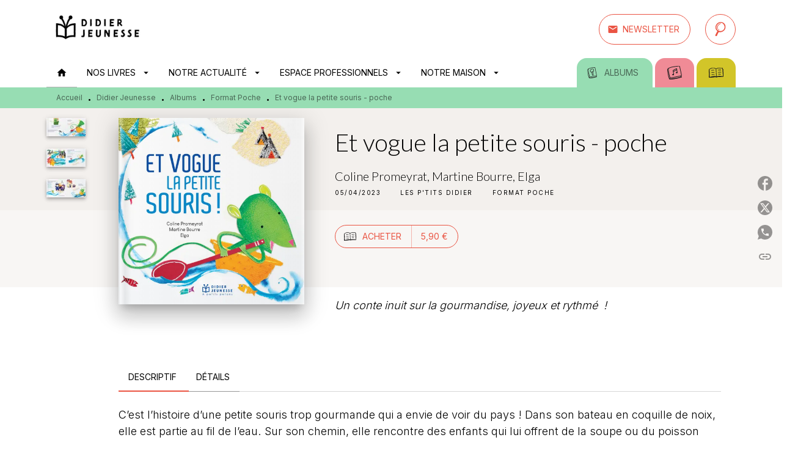

--- FILE ---
content_type: text/html
request_url: https://www.didier-jeunesse.com/livre/et-vogue-la-petite-souris-poche-9782278122103/?qt-quicktab_livre=0
body_size: 74496
content:
<!DOCTYPE html><html lang="fr"><head><meta charSet="utf-8"/><meta name="viewport" content="width=device-width"/><meta name="next-head-count" content="2"/><link data-react-helmet="true" rel="canonical" href="https://www.didier-jeunesse.com/livre/et-vogue-la-petite-souris-poche-9782278122103/"/><link data-react-helmet="true" rel="preconnect" href="https://fonts.gstatic.com"/><link data-react-helmet="true" as="favicon" rel="shortcut icon" href="https://media.hachette.fr/26/2024-12/favicon-didier.png"/><meta data-react-helmet="true" name="title" content="Et vogue la petite souris - poche (Grand format - Broché 2023), de Coline Promeyrat, Martine Bourre, Elga | Didier Jeunesse"/><meta data-react-helmet="true" name="description" content="C’est l’histoire d’une petite souris trop gourmande qui a envie de voir du pays ! Dans son bateau en coquille de noix, elle est partie au fil de l’eau"/><meta data-react-helmet="true" name="tdm-reservation" content="1"/><meta data-react-helmet="true" property="og:type" content="website"/><meta data-react-helmet="true" property="og:url" content="https://www.didier-jeunesse.com/livre/et-vogue-la-petite-souris-poche-9782278122103/"/><meta data-react-helmet="true" property="og:title" content="Et vogue la petite souris - poche (Grand format - Broché 2023), de Coline Promeyrat, Martine Bourre, Elga | Didier Jeunesse"/><meta data-react-helmet="true" property="og:description" content="C’est l’histoire d’une petite souris trop gourmande qui a envie de voir du pays ! Dans son bateau en coquille de noix, elle est partie au fil de l’eau"/><meta data-react-helmet="true" property="og:image" content="https://media.hachette.fr/fit-in/500x500/imgArticle/DIDIERJEUNESSE/2023/9782278122103-001-X.jpeg?source=web&amp;v=92289112078d1d938065044311916423"/><meta data-react-helmet="true" property="twitter:card" content="summary_large_image"/><meta data-react-helmet="true" property="twitter:url" content="https://www.didier-jeunesse.com/livre/et-vogue-la-petite-souris-poche-9782278122103/"/><meta data-react-helmet="true" property="twitter:title" content="Et vogue la petite souris - poche (Grand format - Broché 2023), de Coline Promeyrat, Martine Bourre, Elga | Didier Jeunesse"/><meta data-react-helmet="true" property="twitter:description" content="C’est l’histoire d’une petite souris trop gourmande qui a envie de voir du pays ! Dans son bateau en coquille de noix, elle est partie au fil de l’eau"/><meta data-react-helmet="true" property="twitter:image" content="https://media.hachette.fr/fit-in/500x500/imgArticle/DIDIERJEUNESSE/2023/9782278122103-001-X.jpeg?source=web&amp;v=92289112078d1d938065044311916423"/><script data-react-helmet="true" type="application/ld+json">{"@context":"https://schema.org","@type":"Book","name":"Et vogue la petite souris - poche","author":[{"@type":"Person","name":"Coline Promeyrat","url":"https://www.didier-jeunesse.com/auteur/coline-promeyrat/"},{"@type":"Person","name":"Martine Bourre","url":"https://www.didier-jeunesse.com/auteur/martine-bourre/"},{"@type":"Person","name":"Elga","url":"https://www.didier-jeunesse.com/auteur/elga/"}],"image":"https://media.hachette.fr/imgArticle/DIDIERJEUNESSE/2023/9782278122103-001-X.jpeg?source=web&v=92289112078d1d938065044311916423","numberOfPages":24,"datePublished":"2023-04-05","offers":{"@type":"Offer","price":"5.90","pricecurrency":"EUR","url":"https://www.didier-jeunesse.com/livre/et-vogue-la-petite-souris-poche-9782278122103/","itemCondition":"https://schema.org/NewCondition","availability":"https://schema.org/InStock"}}</script><title data-react-helmet="true">Et vogue la petite souris - poche (Grand format - Broché 2023), de Coline Promeyrat, Martine Bourre, Elga | Didier Jeunesse</title><link rel="preload" href="/_next/static/css/30bb7ba8624ffc69.css" as="style"/><link rel="stylesheet" href="/_next/static/css/30bb7ba8624ffc69.css" data-n-g=""/><noscript data-n-css=""></noscript><script defer="" nomodule="" src="/_next/static/chunks/polyfills-c67a75d1b6f99dc8.js"></script><script src="/_next/static/chunks/webpack-9765523b66355ddf.js" defer=""></script><script src="/_next/static/chunks/framework-91f7956f9c79db49.js" defer=""></script><script src="/_next/static/chunks/main-5f95ec88460df6da.js" defer=""></script><script src="/_next/static/chunks/pages/_app-527177a87d243005.js" defer=""></script><script src="/_next/static/chunks/5047-bbda3de55e25c97e.js" defer=""></script><script src="/_next/static/chunks/pages/%5B...id%5D-0c2c802db1ac62ed.js" defer=""></script><script src="/_next/static/build-prod-26-42070/_buildManifest.js" defer=""></script><script src="/_next/static/build-prod-26-42070/_ssgManifest.js" defer=""></script><style id="jss-server-side">.MuiSvgIcon-root {
  fill: currentColor;
  width: 1em;
  height: 1em;
  display: inline-block;
  font-size: 1.7142857142857142rem;
  transition: fill 200ms cubic-bezier(0.4, 0, 0.2, 1) 0ms;
  flex-shrink: 0;
  user-select: none;
}
.MuiSvgIcon-colorPrimary {
  color: #EA5443;
}
.MuiSvgIcon-colorSecondary {
  color: #0C8487;
}
.MuiSvgIcon-colorAction {
  color: rgba(0, 0, 0, 0.54);
}
.MuiSvgIcon-colorError {
  color: #FF1840;
}
.MuiSvgIcon-colorDisabled {
  color: rgba(0, 0, 0, 0.4);
}
.MuiSvgIcon-fontSizeInherit {
  font-size: inherit;
}
.MuiSvgIcon-fontSizeSmall {
  font-size: 1.4285714285714284rem;
}
.MuiSvgIcon-fontSizeLarge {
  font-size: 2.5rem;
}
.MuiButtonBase-root {
  color: inherit;
  border: 0;
  cursor: pointer;
  margin: 0;
  display: inline-flex;
  outline: 0;
  padding: 0;
  position: relative;
  align-items: center;
  user-select: none;
  border-radius: 0;
  vertical-align: middle;
  -moz-appearance: none;
  justify-content: center;
  text-decoration: none;
  background-color: transparent;
  -webkit-appearance: none;
  -webkit-tap-highlight-color: transparent;
}
.MuiButtonBase-root::-moz-focus-inner {
  border-style: none;
}
.MuiButtonBase-root.Mui-disabled {
  cursor: default;
  pointer-events: none;
}
@media print {
  .MuiButtonBase-root {
    color-adjust: exact;
  }
}
  .MuiIconButton-root {
    flex: 0 0 auto;
    color: #000000;
    padding: 12px;
    overflow: visible;
    font-size: 1.7142857142857142rem;
    text-align: center;
    transition: background-color 150ms cubic-bezier(0.4, 0, 0.2, 1) 0ms;
    border-radius: 50%;
  }
  .MuiIconButton-root:hover {
    background-color: rgba(0, 0, 0, 0);
  }
  .MuiIconButton-root.Mui-disabled {
    color: rgba(0, 0, 0, 0.4);
    background-color: transparent;
  }
@media (hover: none) {
  .MuiIconButton-root:hover {
    background-color: transparent;
  }
}
  .MuiIconButton-edgeStart {
    margin-left: -12px;
  }
  .MuiIconButton-sizeSmall.MuiIconButton-edgeStart {
    margin-left: -3px;
  }
  .MuiIconButton-edgeEnd {
    margin-right: -12px;
  }
  .MuiIconButton-sizeSmall.MuiIconButton-edgeEnd {
    margin-right: -3px;
  }
  .MuiIconButton-colorInherit {
    color: inherit;
  }
  .MuiIconButton-colorPrimary {
    color: #000000;
  }
  .MuiIconButton-colorPrimary:hover {
    background-color: rgba(234, 84, 67, 0);
  }
@media (hover: none) {
  .MuiIconButton-colorPrimary:hover {
    background-color: transparent;
  }
}
  .MuiIconButton-colorSecondary {
    color: #0C8487;
  }
  .MuiIconButton-colorSecondary:hover {
    background-color: rgba(12, 132, 135, 0);
  }
@media (hover: none) {
  .MuiIconButton-colorSecondary:hover {
    background-color: transparent;
  }
}
  .MuiIconButton-sizeSmall {
    padding: 3px;
    font-size: 1.2857142857142856rem;
  }
  .MuiIconButton-label {
    width: 100%;
    display: flex;
    align-items: inherit;
    justify-content: inherit;
  }
  .MuiTypography-root {
    margin: 0;
  }
  .MuiTypography-body2 {
    font-size: 16px;
    font-family: 'Inter', sans-serif;
    font-weight: 300;
    line-height: 1.25;
  }
  .MuiTypography-body1 {
    font-size: 1.0625rem;
    font-family: 'Inter', sans-serif;
    font-weight: 300;
    line-height: 1.55;
  }
@media (min-width:600px) {
  .MuiTypography-body1 {
    font-size: 1.129rem;
  }
}
@media (min-width:960px) {
  .MuiTypography-body1 {
    font-size: 1.129rem;
  }
}
@media (min-width:1176px) {
  .MuiTypography-body1 {
    font-size: 1.129rem;
  }
}
  .MuiTypography-caption {
    font-size: 12px;
    font-family: 'Inter', sans-serif;
    font-weight: 400;
    line-height: 1.33;
  }
  .MuiTypography-button {
    font-size: 14px;
    font-family: 'Inter', sans-serif;
    font-weight: 400;
    line-height: 1.143;
    text-transform: uppercase;
  }
  .MuiTypography-h1 {
    font-size: 3rem;
    font-family: 'Lato', sans-serif;
    font-weight: 300;
    line-height: 1.2;
  }
@media (min-width:600px) {
  .MuiTypography-h1 {
    font-size: 3.9583rem;
  }
}
@media (min-width:960px) {
  .MuiTypography-h1 {
    font-size: 4.5833rem;
  }
}
@media (min-width:1176px) {
  .MuiTypography-h1 {
    font-size: 5rem;
  }
}
  .MuiTypography-h2 {
    font-size: 2.25rem;
    font-family: 'Lato', sans-serif;
    font-weight: 300;
    line-height: 1.2;
  }
@media (min-width:600px) {
  .MuiTypography-h2 {
    font-size: 2.9167rem;
  }
}
@media (min-width:960px) {
  .MuiTypography-h2 {
    font-size: 3.3333rem;
  }
}
@media (min-width:1176px) {
  .MuiTypography-h2 {
    font-size: 3.5417rem;
  }
}
  .MuiTypography-h3 {
    font-size: 2rem;
    font-family: 'Lato', sans-serif;
    font-weight: 300;
    line-height: 1.25;
  }
@media (min-width:600px) {
  .MuiTypography-h3 {
    font-size: 2.6rem;
  }
}
@media (min-width:960px) {
  .MuiTypography-h3 {
    font-size: 2.8rem;
  }
}
@media (min-width:1176px) {
  .MuiTypography-h3 {
    font-size: 3rem;
  }
}
  .MuiTypography-h4 {
    font-size: 1.5rem;
    font-family: 'Lato', sans-serif;
    font-weight: 300;
    line-height: 1.25;
  }
@media (min-width:600px) {
  .MuiTypography-h4 {
    font-size: 1.8rem;
  }
}
@media (min-width:960px) {
  .MuiTypography-h4 {
    font-size: 2rem;
  }
}
@media (min-width:1176px) {
  .MuiTypography-h4 {
    font-size: 2rem;
  }
}
  .MuiTypography-h5 {
    font-size: 1.25rem;
    font-family: 'Lato', sans-serif;
    font-weight: 300;
    line-height: 1.33;
  }
@media (min-width:600px) {
  .MuiTypography-h5 {
    font-size: 1.3158rem;
  }
}
@media (min-width:960px) {
  .MuiTypography-h5 {
    font-size: 1.5038rem;
  }
}
@media (min-width:1176px) {
  .MuiTypography-h5 {
    font-size: 1.5038rem;
  }
}
  .MuiTypography-h6 {
    font-size: 1.125rem;
    font-family: 'Lato', sans-serif;
    font-weight: 300;
    line-height: 1.2;
  }
@media (min-width:600px) {
  .MuiTypography-h6 {
    font-size: 1.25rem;
  }
}
@media (min-width:960px) {
  .MuiTypography-h6 {
    font-size: 1.25rem;
  }
}
@media (min-width:1176px) {
  .MuiTypography-h6 {
    font-size: 1.25rem;
  }
}
  .MuiTypography-subtitle1 {
    font-size: 16px;
    font-family: 'Inter', sans-serif;
    font-weight: 300;
    line-height: 1.5;
  }
  .MuiTypography-subtitle2 {
    font-size: 1.0625rem;
    font-family: 'Inter', sans-serif;
    font-weight: 300;
    line-height: 1.55;
  }
@media (min-width:600px) {
  .MuiTypography-subtitle2 {
    font-size: 1.129rem;
  }
}
@media (min-width:960px) {
  .MuiTypography-subtitle2 {
    font-size: 1.129rem;
  }
}
@media (min-width:1176px) {
  .MuiTypography-subtitle2 {
    font-size: 1.129rem;
  }
}
  .MuiTypography-overline {
    font-size: 10px;
    font-family: 'Inter', sans-serif;
    font-weight: 400;
    line-height: 1.5;
    text-transform: uppercase;
  }
  .MuiTypography-srOnly {
    width: 1px;
    height: 1px;
    overflow: hidden;
    position: absolute;
  }
  .MuiTypography-alignLeft {
    text-align: left;
  }
  .MuiTypography-alignCenter {
    text-align: center;
  }
  .MuiTypography-alignRight {
    text-align: right;
  }
  .MuiTypography-alignJustify {
    text-align: justify;
  }
  .MuiTypography-noWrap {
    overflow: hidden;
    white-space: nowrap;
    text-overflow: ellipsis;
  }
  .MuiTypography-gutterBottom {
    margin-bottom: 0.35em;
  }
  .MuiTypography-paragraph {
    margin-bottom: 16px;
  }
  .MuiTypography-colorInherit {
    color: inherit;
  }
  .MuiTypography-colorPrimary {
    color: #000000;
  }
  .MuiTypography-colorSecondary {
    color: #0C8487;
  }
  .MuiTypography-colorTextPrimary {
    color: #000000;
  }
  .MuiTypography-colorTextSecondary {
    color: #000000;
  }
  .MuiTypography-colorError {
    color: #FF1840;
  }
  .MuiTypography-displayInline {
    display: inline;
  }
  .MuiTypography-displayBlock {
    display: block;
  }
  .MuiBreadcrumbs-root {
    color: #000000;
    font-size: 12px;
  }
  .MuiBreadcrumbs-ol {
    margin: 0;
    display: flex;
    padding: 0;
    flex-wrap: wrap;
    list-style: none;
    align-items: center;
  }
  .MuiBreadcrumbs-separator {
    color: #000000;
    display: flex;
    transform: translateY(3px);
    margin-left: 8px;
    user-select: none;
    margin-right: 8px;
    vertical-align: middle;
  }
  .MuiButton-root {
    color: #000000;
    padding: 6px 16px;
    font-size: 14px;
    min-width: 64px;
    box-sizing: border-box;
    min-height: 36px;
    transition: background-color 250ms cubic-bezier(0.4, 0, 0.2, 1) 0ms,box-shadow 250ms cubic-bezier(0.4, 0, 0.2, 1) 0ms,border 250ms cubic-bezier(0.4, 0, 0.2, 1) 0ms;
    font-family: 'Inter', sans-serif;
    font-weight: 400;
    line-height: 1.143;
    padding-left: 18px;
    border-radius: 50px;
    padding-right: 18px;
    text-transform: uppercase;
  }
  .MuiButton-root:hover {
    text-decoration: none;
    background-color: rgba(0, 0, 0, 0);
  }
  .MuiButton-root.Mui-disabled {
    color: rgba(0, 0, 0, 0.4);
    opacity: 23%;
  }
@media (hover: none) {
  .MuiButton-root:hover {
    background-color: transparent;
  }
}
  .MuiButton-root:hover.Mui-disabled {
    background-color: transparent;
  }
  .MuiButton-label {
    width: 100%;
    display: inherit;
    align-items: inherit;
    justify-content: inherit;
  }
  .MuiButton-text {
    color: rgba(0, 0, 0, 1);
    opacity: 1;
    padding: 6px 8px;
  }
  .MuiButton-text:hover {
    opacity: 1;
  }
  .MuiButton-textPrimary {
    color: #EA5443;
  }
  .MuiButton-textPrimary:hover {
    background-color: rgba(234, 84, 67, 0);
  }
@media (hover: none) {
  .MuiButton-textPrimary:hover {
    background-color: transparent;
  }
}
  .MuiButton-textSecondary {
    color: #0C8487;
  }
  .MuiButton-textSecondary:hover {
    background-color: rgba(12, 132, 135, 0);
  }
@media (hover: none) {
  .MuiButton-textSecondary:hover {
    background-color: transparent;
  }
}
  .MuiButton-outlined {
    border: 1px solid rgba(0, 0, 0, 0.23);
    padding: 5px 15px;
    box-shadow: none;
    padding-top: 8px;
    padding-left: 16px;
    padding-right: 16px;
    padding-bottom: 8px;
    background-color: transparent;
  }
  .MuiButton-outlined.Mui-disabled {
    border: 1px solid rgba(0, 0, 0, 0.2);
  }
  .MuiButton-outlinedPrimary {
    color: #EA5443;
    border: 1px solid rgba(234, 84, 67, 0.5);
    border-color: #EA5443;
  }
  .MuiButton-outlinedPrimary:hover {
    border: 1px solid #EA5443;
    box-shadow: 0px 2px 4px -1px rgba(0,0,0,0.2),0px 4px 5px 0px rgba(0,0,0,0.14),0px 1px 10px 0px rgba(0,0,0,0.12);
    border-color: #EA5443;
    background-color: #fff;
  }
  .MuiButton-outlinedPrimary:focus {
    box-shadow: 0px 2px 4px -1px rgba(0,0,0,0.2),0px 4px 5px 0px rgba(0,0,0,0.14),0px 1px 10px 0px rgba(0,0,0,0.12);
    border-color: #EA5443;
    background-color: #fff;
  }
@media (hover: none) {
  .MuiButton-outlinedPrimary:hover {
    background-color: transparent;
  }
}
  .MuiButton-outlinedSecondary {
    color: #EA5443;
    border: 1px solid rgba(12, 132, 135, 0.5);
    border-color: #EA5443;
  }
  .MuiButton-outlinedSecondary:hover {
    border: 1px solid #0C8487;
    box-shadow: 0px 2px 4px -1px rgba(0,0,0,0.2),0px 4px 5px 0px rgba(0,0,0,0.14),0px 1px 10px 0px rgba(0,0,0,0.12);
    border-color: #EA5443;
    background-color: #fff;
  }
  .MuiButton-outlinedSecondary.Mui-disabled {
    border: 1px solid rgba(0, 0, 0, 0.4);
  }
  .MuiButton-outlinedSecondary:focus {
    box-shadow: 0px 2px 4px -1px rgba(0,0,0,0.2),0px 4px 5px 0px rgba(0,0,0,0.14),0px 1px 10px 0px rgba(0,0,0,0.12);
    border-color: #EA5443;
    background-color: #fff;
  }
@media (hover: none) {
  .MuiButton-outlinedSecondary:hover {
    background-color: transparent;
  }
}
  .MuiButton-contained {
    color: rgba(0, 0, 0, 0.87);
    box-shadow: none;
    padding-top: 8px;
    padding-left: 16px;
    padding-right: 16px;
    padding-bottom: 8px;
    background-color: #e0e0e0;
  }
  .MuiButton-contained:hover {
    box-shadow: 0px 2px 4px -1px rgba(0,0,0,0.2),0px 4px 5px 0px rgba(0,0,0,0.14),0px 1px 10px 0px rgba(0,0,0,0.12);
    background-color: #AAAAAA;
  }
  .MuiButton-contained.Mui-focusVisible {
    box-shadow: 0px 3px 5px -1px rgba(0,0,0,0.2),0px 6px 10px 0px rgba(0,0,0,0.14),0px 1px 18px 0px rgba(0,0,0,0.12);
  }
  .MuiButton-contained:active {
    box-shadow: 0px 5px 5px -3px rgba(0,0,0,0.2),0px 8px 10px 1px rgba(0,0,0,0.14),0px 3px 14px 2px rgba(0,0,0,0.12);
  }
  .MuiButton-contained.Mui-disabled {
    color: rgba(0, 0, 0, 0.4);
    box-shadow: none;
    background-color: rgba(0, 0, 0, 0.2);
  }
@media (hover: none) {
  .MuiButton-contained:hover {
    box-shadow: 0px 3px 1px -2px rgba(0,0,0,0.2),0px 2px 2px 0px rgba(0,0,0,0.14),0px 1px 5px 0px rgba(0,0,0,0.12);
    background-color: #e0e0e0;
  }
}
  .MuiButton-contained:hover.Mui-disabled {
    background-color: rgba(0, 0, 0, 0.2);
  }
  .MuiButton-containedPrimary {
    color: #fff;
    background-color: #EA5443;
  }
  .MuiButton-containedPrimary:hover {
    background-color: #ED8579;
  }
  .MuiButton-containedPrimary .MuiTouchRipple-child {
    background-color: #EA5443;
  }
  .MuiButton-containedPrimary:focus {
    background-color: #ED8579;
  }
  .MuiButton-containedPrimary  {
    -mui-touch-ripple-child: [object Object];
  }
@media (hover: none) {
  .MuiButton-containedPrimary:hover {
    background-color: #EA5443;
  }
}
  .MuiButton-containedSecondary {
    color: #fff;
    background-color: #EA5443;
  }
  .MuiButton-containedSecondary:hover {
    box-shadow: 0px 2px 4px -1px rgba(0,0,0,0.2),0px 4px 5px 0px rgba(0,0,0,0.14),0px 1px 10px 0px rgba(0,0,0,0.12);
    background-color: #ED8579;
  }
  .MuiButton-containedSecondary .MuiTouchRipple-child {
    background-color: #EA5443;
  }
  .MuiButton-containedSecondary:focus {
    box-shadow: 0px 2px 4px -1px rgba(0,0,0,0.2),0px 4px 5px 0px rgba(0,0,0,0.14),0px 1px 10px 0px rgba(0,0,0,0.12);
    background-color: #ED8579;
  }
  .MuiButton-containedSecondary  {
    -mui-touch-ripple-child: [object Object];
  }
@media (hover: none) {
  .MuiButton-containedSecondary:hover {
    background-color: #0C8487;
  }
}
  .MuiButton-disableElevation {
    box-shadow: none;
  }
  .MuiButton-disableElevation:hover {
    box-shadow: none;
  }
  .MuiButton-disableElevation.Mui-focusVisible {
    box-shadow: none;
  }
  .MuiButton-disableElevation:active {
    box-shadow: none;
  }
  .MuiButton-disableElevation.Mui-disabled {
    box-shadow: none;
  }
  .MuiButton-colorInherit {
    color: inherit;
    border-color: currentColor;
  }
  .MuiButton-textSizeSmall {
    padding: 4px 5px;
    font-size: 0.9285714285714285rem;
  }
  .MuiButton-textSizeLarge {
    padding: 8px 11px;
    font-size: 1.0714285714285714rem;
  }
  .MuiButton-outlinedSizeSmall {
    padding: 3px 9px;
    font-size: 0.9285714285714285rem;
  }
  .MuiButton-outlinedSizeLarge {
    padding: 7px 21px;
    font-size: 1.0714285714285714rem;
  }
  .MuiButton-containedSizeSmall {
    padding: 4px 10px;
    font-size: 0.9285714285714285rem;
  }
  .MuiButton-containedSizeLarge {
    padding: 8px 22px;
    font-size: 1.0714285714285714rem;
  }
  .MuiButton-fullWidth {
    width: 100%;
  }
  .MuiButton-startIcon {
    display: inherit;
    margin-left: -4px;
    margin-right: 8px;
  }
  .MuiButton-startIcon.MuiButton-iconSizeSmall {
    margin-left: -2px;
  }
  .MuiButton-endIcon {
    display: inherit;
    margin-left: 8px;
    margin-right: -4px;
  }
  .MuiButton-endIcon.MuiButton-iconSizeSmall {
    margin-right: -2px;
  }
  .MuiButton-iconSizeSmall > *:first-child {
    font-size: 18px;
  }
  .MuiButton-iconSizeMedium > *:first-child {
    font-size: 20px;
  }
  .MuiButton-iconSizeLarge > *:first-child {
    font-size: 22px;
  }
  .MuiChip-root {
    color: #000;
    border: none;
    cursor: default;
    height: 24px;
    display: inline-flex;
    outline: 0;
    padding: 0;
    font-size: 14px;
    box-sizing: border-box;
    transition: background-color 300ms cubic-bezier(0.4, 0, 0.2, 1) 0ms,box-shadow 300ms cubic-bezier(0.4, 0, 0.2, 1) 0ms;
    align-items: center;
    font-family: "Mukta", "Helvetica", "Arial", sans-serif;
    font-weight: 400;
    white-space: nowrap;
    border-radius: 12px;
    letter-spacing: 0.094rem;
    text-transform: uppercase;
    vertical-align: middle;
    justify-content: center;
    text-decoration: none;
    background-color: transparent;
  }
  .MuiChip-root.Mui-disabled {
    opacity: 0.5;
    pointer-events: none;
  }
  .MuiChip-root .MuiChip-avatar {
    color: #616161;
    width: 24px;
    height: 24px;
    font-size: 0.8571428571428571rem;
    margin-left: 5px;
    margin-right: -6px;
  }
  .MuiChip-root .MuiChip-avatarColorPrimary {
    color: #fff;
    background-color: #AB3E31;
  }
  .MuiChip-root .MuiChip-avatarColorSecondary {
    color: #fff;
    background-color: #0A6A6C;
  }
  .MuiChip-root .MuiChip-avatarSmall {
    width: 18px;
    height: 18px;
    font-size: 0.7142857142857142rem;
    margin-left: 4px;
    margin-right: -4px;
  }
  .MuiChip-sizeSmall {
    height: 18px;
    font-size: 0.625rem;
  }
  .MuiChip-colorPrimary {
    color: #fff;
    background-color: #EA5443;
  }
  .MuiChip-colorSecondary {
    color: #fff;
    background-color: #000000;
  }
  .MuiChip-clickable {
    cursor: pointer;
    user-select: none;
    -webkit-tap-highlight-color: transparent;
  }
  .MuiChip-clickable:hover, .MuiChip-clickable:focus {
    color: #EA5443;
    background-color: inherit;
  }
  .MuiChip-clickable:active {
    box-shadow: 0px 2px 1px -1px rgba(0,0,0,0.2),0px 1px 1px 0px rgba(0,0,0,0.14),0px 1px 3px 0px rgba(0,0,0,0.12);
  }
  .MuiChip-clickableColorPrimary:hover, .MuiChip-clickableColorPrimary:focus {
    background-color: rgb(235, 97, 82);
  }
  .MuiChip-clickableColorSecondary:hover, .MuiChip-clickableColorSecondary:focus {
    background-color: rgb(31, 141, 144);
  }
  .MuiChip-deletable:focus {
    background-color: rgb(206, 206, 206);
  }
  .MuiChip-deletableColorPrimary:focus {
    background-color: rgb(238, 118, 104);
  }
  .MuiChip-deletableColorSecondary:focus {
    background-color: rgb(60, 156, 159);
  }
  .MuiChip-outlined {
    border: 1px solid rgba(0, 0, 0, 0.23);
    background-color: transparent;
  }
  .MuiChip-clickable.MuiChip-outlined:hover, .MuiChip-clickable.MuiChip-outlined:focus, .MuiChip-deletable.MuiChip-outlined:focus {
    background-color: rgba(0, 0, 0, 0);
  }
  .MuiChip-outlined .MuiChip-avatar {
    margin-left: 4px;
  }
  .MuiChip-outlined .MuiChip-avatarSmall {
    margin-left: 2px;
  }
  .MuiChip-outlined .MuiChip-icon {
    margin-left: 4px;
  }
  .MuiChip-outlined .MuiChip-iconSmall {
    margin-left: 2px;
  }
  .MuiChip-outlined .MuiChip-deleteIcon {
    margin-right: 5px;
  }
  .MuiChip-outlined .MuiChip-deleteIconSmall {
    margin-right: 3px;
  }
  .MuiChip-outlinedPrimary {
    color: #EA5443;
    border: 1px solid #EA5443;
  }
  .MuiChip-clickable.MuiChip-outlinedPrimary:hover, .MuiChip-clickable.MuiChip-outlinedPrimary:focus, .MuiChip-deletable.MuiChip-outlinedPrimary:focus {
    background-color: rgba(234, 84, 67, 0);
  }
  .MuiChip-outlinedSecondary {
    color: #0C8487;
    border: 1px solid #0C8487;
  }
  .MuiChip-clickable.MuiChip-outlinedSecondary:hover, .MuiChip-clickable.MuiChip-outlinedSecondary:focus, .MuiChip-deletable.MuiChip-outlinedSecondary:focus {
    background-color: rgba(12, 132, 135, 0);
  }
  .MuiChip-icon {
    color: #616161;
    margin-left: 5px;
    margin-right: -6px;
  }
  .MuiChip-iconSmall {
    width: 18px;
    height: 18px;
    margin-left: 4px;
    margin-right: -4px;
  }
  .MuiChip-iconColorPrimary {
    color: inherit;
  }
  .MuiChip-iconColorSecondary {
    color: inherit;
  }
  .MuiChip-label {
    overflow: hidden;
    white-space: nowrap;
    padding-left: 6px;
    padding-right: 6px;
    text-overflow: ellipsis;
  }
  .MuiChip-labelSmall {
    padding-left: 8px;
    padding-right: 8px;
  }
  .MuiChip-deleteIcon {
    color: rgba(0, 0, 0, 0.26);
    width: 22px;
    cursor: pointer;
    height: 22px;
    margin: 0 5px 0 -6px;
    -webkit-tap-highlight-color: transparent;
  }
  .MuiChip-deleteIcon:hover {
    color: rgba(0, 0, 0, 0.4);
  }
  .MuiChip-deleteIconSmall {
    width: 16px;
    height: 16px;
    margin-left: -4px;
    margin-right: 4px;
  }
  .MuiChip-deleteIconColorPrimary {
    color: rgba(255, 255, 255, 0.7);
  }
  .MuiChip-deleteIconColorPrimary:hover, .MuiChip-deleteIconColorPrimary:active {
    color: #fff;
  }
  .MuiChip-deleteIconColorSecondary {
    color: rgba(255, 255, 255, 0.7);
  }
  .MuiChip-deleteIconColorSecondary:hover, .MuiChip-deleteIconColorSecondary:active {
    color: #fff;
  }
  .MuiChip-deleteIconOutlinedColorPrimary {
    color: rgba(234, 84, 67, 0.7);
  }
  .MuiChip-deleteIconOutlinedColorPrimary:hover, .MuiChip-deleteIconOutlinedColorPrimary:active {
    color: #EA5443;
  }
  .MuiChip-deleteIconOutlinedColorSecondary {
    color: rgba(12, 132, 135, 0.7);
  }
  .MuiChip-deleteIconOutlinedColorSecondary:hover, .MuiChip-deleteIconOutlinedColorSecondary:active {
    color: #0C8487;
  }
  .MuiContainer-root {
    width: 100%;
    display: block;
    box-sizing: border-box;
    margin-left: auto;
    margin-right: auto;
    padding-left: 16px;
    padding-right: 16px;
  }
@media (min-width:600px) {
  .MuiContainer-root {
    padding-left: 24px;
    padding-right: 24px;
  }
}
  .MuiContainer-disableGutters {
    padding-left: 0;
    padding-right: 0;
  }
@media (min-width:600px) {
  .MuiContainer-fixed {
    max-width: 600px;
  }
}
@media (min-width:936px) {
  .MuiContainer-fixed {
    max-width: 936px;
  }
}
@media (min-width:960px) {
  .MuiContainer-fixed {
    max-width: 960px;
  }
}
@media (min-width:1176px) {
  .MuiContainer-fixed {
    max-width: 1176px;
  }
}
@media (min-width:1512px) {
  .MuiContainer-fixed {
    max-width: 1512px;
  }
}
@media (min-width:0px) {
  .MuiContainer-maxWidthXs {
    max-width: 444px;
  }
}
@media (min-width:600px) {
  .MuiContainer-maxWidthSm {
    max-width: 600px;
  }
}
@media (min-width:960px) {
  .MuiContainer-maxWidthMd {
    max-width: 960px;
  }
}
@media (min-width:1176px) {
  .MuiContainer-maxWidthLg {
    max-width: 1176px;
  }
}
@media (min-width:1512px) {
  .MuiContainer-maxWidthXl {
    max-width: 1512px;
  }
}
  html {
    box-sizing: border-box;
    -webkit-font-smoothing: antialiased;
    -moz-osx-font-smoothing: grayscale;
  }
  *, *::before, *::after {
    box-sizing: inherit;
  }
  strong, b {
    font-weight: 800;
  }
  body {
    color: #000000;
    margin: 0;
    font-size: 16px;
    font-family: 'Inter', sans-serif;
    font-weight: 300;
    line-height: 1.25;
    background-color: #fff;
  }
@media print {
  body {
    background-color: #fff;
  }
}
  body::backdrop {
    background-color: #fff;
  }
  .MuiDrawer-docked {
    flex: 0 0 auto;
  }
  .MuiDrawer-paper {
    top: 0;
    flex: 1 0 auto;
    height: 100%;
    display: flex;
    outline: 0;
    z-index: 1200;
    position: fixed;
    overflow-y: auto;
    flex-direction: column;
    -webkit-overflow-scrolling: touch;
  }
  .MuiDrawer-paperAnchorLeft {
    left: 0;
    right: auto;
  }
  .MuiDrawer-paperAnchorRight {
    left: auto;
    right: 0;
  }
  .MuiDrawer-paperAnchorTop {
    top: 0;
    left: 0;
    right: 0;
    bottom: auto;
    height: auto;
    max-height: 100%;
  }
  .MuiDrawer-paperAnchorBottom {
    top: auto;
    left: 0;
    right: 0;
    bottom: 0;
    height: auto;
    max-height: 100%;
  }
  .MuiDrawer-paperAnchorDockedLeft {
    border-right: 1px solid #ABBEB6;
  }
  .MuiDrawer-paperAnchorDockedTop {
    border-bottom: 1px solid #ABBEB6;
  }
  .MuiDrawer-paperAnchorDockedRight {
    border-left: 1px solid #ABBEB6;
  }
  .MuiDrawer-paperAnchorDockedBottom {
    border-top: 1px solid #ABBEB6;
  }
  .MuiGrid-container {
    width: 100%;
    display: flex;
    flex-wrap: wrap;
    box-sizing: border-box;
  }
  .MuiGrid-item {
    margin: 0;
    box-sizing: border-box;
  }
  .MuiGrid-zeroMinWidth {
    min-width: 0;
  }
  .MuiGrid-direction-xs-column {
    flex-direction: column;
  }
  .MuiGrid-direction-xs-column-reverse {
    flex-direction: column-reverse;
  }
  .MuiGrid-direction-xs-row-reverse {
    flex-direction: row-reverse;
  }
  .MuiGrid-wrap-xs-nowrap {
    flex-wrap: nowrap;
  }
  .MuiGrid-wrap-xs-wrap-reverse {
    flex-wrap: wrap-reverse;
  }
  .MuiGrid-align-items-xs-center {
    align-items: center;
  }
  .MuiGrid-align-items-xs-flex-start {
    align-items: flex-start;
  }
  .MuiGrid-align-items-xs-flex-end {
    align-items: flex-end;
  }
  .MuiGrid-align-items-xs-baseline {
    align-items: baseline;
  }
  .MuiGrid-align-content-xs-center {
    align-content: center;
  }
  .MuiGrid-align-content-xs-flex-start {
    align-content: flex-start;
  }
  .MuiGrid-align-content-xs-flex-end {
    align-content: flex-end;
  }
  .MuiGrid-align-content-xs-space-between {
    align-content: space-between;
  }
  .MuiGrid-align-content-xs-space-around {
    align-content: space-around;
  }
  .MuiGrid-justify-content-xs-center {
    justify-content: center;
  }
  .MuiGrid-justify-content-xs-flex-end {
    justify-content: flex-end;
  }
  .MuiGrid-justify-content-xs-space-between {
    justify-content: space-between;
  }
  .MuiGrid-justify-content-xs-space-around {
    justify-content: space-around;
  }
  .MuiGrid-justify-content-xs-space-evenly {
    justify-content: space-evenly;
  }
  .MuiGrid-spacing-xs-1 {
    width: calc(100% + 8px);
    margin: -4px;
  }
  .MuiGrid-spacing-xs-1 > .MuiGrid-item {
    padding: 4px;
  }
  .MuiGrid-spacing-xs-2 {
    width: calc(100% + 16px);
    margin: -8px;
  }
  .MuiGrid-spacing-xs-2 > .MuiGrid-item {
    padding: 8px;
  }
  .MuiGrid-spacing-xs-3 {
    width: calc(100% + 24px);
    margin: -12px;
  }
  .MuiGrid-spacing-xs-3 > .MuiGrid-item {
    padding: 12px;
  }
  .MuiGrid-spacing-xs-4 {
    width: calc(100% + 32px);
    margin: -16px;
  }
  .MuiGrid-spacing-xs-4 > .MuiGrid-item {
    padding: 16px;
  }
  .MuiGrid-spacing-xs-5 {
    width: calc(100% + 40px);
    margin: -20px;
  }
  .MuiGrid-spacing-xs-5 > .MuiGrid-item {
    padding: 20px;
  }
  .MuiGrid-spacing-xs-6 {
    width: calc(100% + 48px);
    margin: -24px;
  }
  .MuiGrid-spacing-xs-6 > .MuiGrid-item {
    padding: 24px;
  }
  .MuiGrid-spacing-xs-7 {
    width: calc(100% + 56px);
    margin: -28px;
  }
  .MuiGrid-spacing-xs-7 > .MuiGrid-item {
    padding: 28px;
  }
  .MuiGrid-spacing-xs-8 {
    width: calc(100% + 64px);
    margin: -32px;
  }
  .MuiGrid-spacing-xs-8 > .MuiGrid-item {
    padding: 32px;
  }
  .MuiGrid-spacing-xs-9 {
    width: calc(100% + 72px);
    margin: -36px;
  }
  .MuiGrid-spacing-xs-9 > .MuiGrid-item {
    padding: 36px;
  }
  .MuiGrid-spacing-xs-10 {
    width: calc(100% + 80px);
    margin: -40px;
  }
  .MuiGrid-spacing-xs-10 > .MuiGrid-item {
    padding: 40px;
  }
  .MuiGrid-grid-xs-auto {
    flex-grow: 0;
    max-width: none;
    flex-basis: auto;
  }
  .MuiGrid-grid-xs-true {
    flex-grow: 1;
    max-width: 100%;
    flex-basis: 0;
  }
  .MuiGrid-grid-xs-1 {
    flex-grow: 0;
    max-width: 8.333333%;
    flex-basis: 8.333333%;
  }
  .MuiGrid-grid-xs-2 {
    flex-grow: 0;
    max-width: 16.666667%;
    flex-basis: 16.666667%;
  }
  .MuiGrid-grid-xs-3 {
    flex-grow: 0;
    max-width: 25%;
    flex-basis: 25%;
  }
  .MuiGrid-grid-xs-4 {
    flex-grow: 0;
    max-width: 33.333333%;
    flex-basis: 33.333333%;
  }
  .MuiGrid-grid-xs-5 {
    flex-grow: 0;
    max-width: 41.666667%;
    flex-basis: 41.666667%;
  }
  .MuiGrid-grid-xs-6 {
    flex-grow: 0;
    max-width: 50%;
    flex-basis: 50%;
  }
  .MuiGrid-grid-xs-7 {
    flex-grow: 0;
    max-width: 58.333333%;
    flex-basis: 58.333333%;
  }
  .MuiGrid-grid-xs-8 {
    flex-grow: 0;
    max-width: 66.666667%;
    flex-basis: 66.666667%;
  }
  .MuiGrid-grid-xs-9 {
    flex-grow: 0;
    max-width: 75%;
    flex-basis: 75%;
  }
  .MuiGrid-grid-xs-10 {
    flex-grow: 0;
    max-width: 83.333333%;
    flex-basis: 83.333333%;
  }
  .MuiGrid-grid-xs-11 {
    flex-grow: 0;
    max-width: 91.666667%;
    flex-basis: 91.666667%;
  }
  .MuiGrid-grid-xs-12 {
    flex-grow: 0;
    max-width: 100%;
    flex-basis: 100%;
  }
@media (min-width:600px) {
  .MuiGrid-grid-sm-auto {
    flex-grow: 0;
    max-width: none;
    flex-basis: auto;
  }
  .MuiGrid-grid-sm-true {
    flex-grow: 1;
    max-width: 100%;
    flex-basis: 0;
  }
  .MuiGrid-grid-sm-1 {
    flex-grow: 0;
    max-width: 8.333333%;
    flex-basis: 8.333333%;
  }
  .MuiGrid-grid-sm-2 {
    flex-grow: 0;
    max-width: 16.666667%;
    flex-basis: 16.666667%;
  }
  .MuiGrid-grid-sm-3 {
    flex-grow: 0;
    max-width: 25%;
    flex-basis: 25%;
  }
  .MuiGrid-grid-sm-4 {
    flex-grow: 0;
    max-width: 33.333333%;
    flex-basis: 33.333333%;
  }
  .MuiGrid-grid-sm-5 {
    flex-grow: 0;
    max-width: 41.666667%;
    flex-basis: 41.666667%;
  }
  .MuiGrid-grid-sm-6 {
    flex-grow: 0;
    max-width: 50%;
    flex-basis: 50%;
  }
  .MuiGrid-grid-sm-7 {
    flex-grow: 0;
    max-width: 58.333333%;
    flex-basis: 58.333333%;
  }
  .MuiGrid-grid-sm-8 {
    flex-grow: 0;
    max-width: 66.666667%;
    flex-basis: 66.666667%;
  }
  .MuiGrid-grid-sm-9 {
    flex-grow: 0;
    max-width: 75%;
    flex-basis: 75%;
  }
  .MuiGrid-grid-sm-10 {
    flex-grow: 0;
    max-width: 83.333333%;
    flex-basis: 83.333333%;
  }
  .MuiGrid-grid-sm-11 {
    flex-grow: 0;
    max-width: 91.666667%;
    flex-basis: 91.666667%;
  }
  .MuiGrid-grid-sm-12 {
    flex-grow: 0;
    max-width: 100%;
    flex-basis: 100%;
  }
}
@media (min-width:936px) {
  .MuiGrid-grid-form-auto {
    flex-grow: 0;
    max-width: none;
    flex-basis: auto;
  }
  .MuiGrid-grid-form-true {
    flex-grow: 1;
    max-width: 100%;
    flex-basis: 0;
  }
  .MuiGrid-grid-form-1 {
    flex-grow: 0;
    max-width: 8.333333%;
    flex-basis: 8.333333%;
  }
  .MuiGrid-grid-form-2 {
    flex-grow: 0;
    max-width: 16.666667%;
    flex-basis: 16.666667%;
  }
  .MuiGrid-grid-form-3 {
    flex-grow: 0;
    max-width: 25%;
    flex-basis: 25%;
  }
  .MuiGrid-grid-form-4 {
    flex-grow: 0;
    max-width: 33.333333%;
    flex-basis: 33.333333%;
  }
  .MuiGrid-grid-form-5 {
    flex-grow: 0;
    max-width: 41.666667%;
    flex-basis: 41.666667%;
  }
  .MuiGrid-grid-form-6 {
    flex-grow: 0;
    max-width: 50%;
    flex-basis: 50%;
  }
  .MuiGrid-grid-form-7 {
    flex-grow: 0;
    max-width: 58.333333%;
    flex-basis: 58.333333%;
  }
  .MuiGrid-grid-form-8 {
    flex-grow: 0;
    max-width: 66.666667%;
    flex-basis: 66.666667%;
  }
  .MuiGrid-grid-form-9 {
    flex-grow: 0;
    max-width: 75%;
    flex-basis: 75%;
  }
  .MuiGrid-grid-form-10 {
    flex-grow: 0;
    max-width: 83.333333%;
    flex-basis: 83.333333%;
  }
  .MuiGrid-grid-form-11 {
    flex-grow: 0;
    max-width: 91.666667%;
    flex-basis: 91.666667%;
  }
  .MuiGrid-grid-form-12 {
    flex-grow: 0;
    max-width: 100%;
    flex-basis: 100%;
  }
}
@media (min-width:960px) {
  .MuiGrid-grid-md-auto {
    flex-grow: 0;
    max-width: none;
    flex-basis: auto;
  }
  .MuiGrid-grid-md-true {
    flex-grow: 1;
    max-width: 100%;
    flex-basis: 0;
  }
  .MuiGrid-grid-md-1 {
    flex-grow: 0;
    max-width: 8.333333%;
    flex-basis: 8.333333%;
  }
  .MuiGrid-grid-md-2 {
    flex-grow: 0;
    max-width: 16.666667%;
    flex-basis: 16.666667%;
  }
  .MuiGrid-grid-md-3 {
    flex-grow: 0;
    max-width: 25%;
    flex-basis: 25%;
  }
  .MuiGrid-grid-md-4 {
    flex-grow: 0;
    max-width: 33.333333%;
    flex-basis: 33.333333%;
  }
  .MuiGrid-grid-md-5 {
    flex-grow: 0;
    max-width: 41.666667%;
    flex-basis: 41.666667%;
  }
  .MuiGrid-grid-md-6 {
    flex-grow: 0;
    max-width: 50%;
    flex-basis: 50%;
  }
  .MuiGrid-grid-md-7 {
    flex-grow: 0;
    max-width: 58.333333%;
    flex-basis: 58.333333%;
  }
  .MuiGrid-grid-md-8 {
    flex-grow: 0;
    max-width: 66.666667%;
    flex-basis: 66.666667%;
  }
  .MuiGrid-grid-md-9 {
    flex-grow: 0;
    max-width: 75%;
    flex-basis: 75%;
  }
  .MuiGrid-grid-md-10 {
    flex-grow: 0;
    max-width: 83.333333%;
    flex-basis: 83.333333%;
  }
  .MuiGrid-grid-md-11 {
    flex-grow: 0;
    max-width: 91.666667%;
    flex-basis: 91.666667%;
  }
  .MuiGrid-grid-md-12 {
    flex-grow: 0;
    max-width: 100%;
    flex-basis: 100%;
  }
}
@media (min-width:1176px) {
  .MuiGrid-grid-lg-auto {
    flex-grow: 0;
    max-width: none;
    flex-basis: auto;
  }
  .MuiGrid-grid-lg-true {
    flex-grow: 1;
    max-width: 100%;
    flex-basis: 0;
  }
  .MuiGrid-grid-lg-1 {
    flex-grow: 0;
    max-width: 8.333333%;
    flex-basis: 8.333333%;
  }
  .MuiGrid-grid-lg-2 {
    flex-grow: 0;
    max-width: 16.666667%;
    flex-basis: 16.666667%;
  }
  .MuiGrid-grid-lg-3 {
    flex-grow: 0;
    max-width: 25%;
    flex-basis: 25%;
  }
  .MuiGrid-grid-lg-4 {
    flex-grow: 0;
    max-width: 33.333333%;
    flex-basis: 33.333333%;
  }
  .MuiGrid-grid-lg-5 {
    flex-grow: 0;
    max-width: 41.666667%;
    flex-basis: 41.666667%;
  }
  .MuiGrid-grid-lg-6 {
    flex-grow: 0;
    max-width: 50%;
    flex-basis: 50%;
  }
  .MuiGrid-grid-lg-7 {
    flex-grow: 0;
    max-width: 58.333333%;
    flex-basis: 58.333333%;
  }
  .MuiGrid-grid-lg-8 {
    flex-grow: 0;
    max-width: 66.666667%;
    flex-basis: 66.666667%;
  }
  .MuiGrid-grid-lg-9 {
    flex-grow: 0;
    max-width: 75%;
    flex-basis: 75%;
  }
  .MuiGrid-grid-lg-10 {
    flex-grow: 0;
    max-width: 83.333333%;
    flex-basis: 83.333333%;
  }
  .MuiGrid-grid-lg-11 {
    flex-grow: 0;
    max-width: 91.666667%;
    flex-basis: 91.666667%;
  }
  .MuiGrid-grid-lg-12 {
    flex-grow: 0;
    max-width: 100%;
    flex-basis: 100%;
  }
}
@media (min-width:1512px) {
  .MuiGrid-grid-xl-auto {
    flex-grow: 0;
    max-width: none;
    flex-basis: auto;
  }
  .MuiGrid-grid-xl-true {
    flex-grow: 1;
    max-width: 100%;
    flex-basis: 0;
  }
  .MuiGrid-grid-xl-1 {
    flex-grow: 0;
    max-width: 8.333333%;
    flex-basis: 8.333333%;
  }
  .MuiGrid-grid-xl-2 {
    flex-grow: 0;
    max-width: 16.666667%;
    flex-basis: 16.666667%;
  }
  .MuiGrid-grid-xl-3 {
    flex-grow: 0;
    max-width: 25%;
    flex-basis: 25%;
  }
  .MuiGrid-grid-xl-4 {
    flex-grow: 0;
    max-width: 33.333333%;
    flex-basis: 33.333333%;
  }
  .MuiGrid-grid-xl-5 {
    flex-grow: 0;
    max-width: 41.666667%;
    flex-basis: 41.666667%;
  }
  .MuiGrid-grid-xl-6 {
    flex-grow: 0;
    max-width: 50%;
    flex-basis: 50%;
  }
  .MuiGrid-grid-xl-7 {
    flex-grow: 0;
    max-width: 58.333333%;
    flex-basis: 58.333333%;
  }
  .MuiGrid-grid-xl-8 {
    flex-grow: 0;
    max-width: 66.666667%;
    flex-basis: 66.666667%;
  }
  .MuiGrid-grid-xl-9 {
    flex-grow: 0;
    max-width: 75%;
    flex-basis: 75%;
  }
  .MuiGrid-grid-xl-10 {
    flex-grow: 0;
    max-width: 83.333333%;
    flex-basis: 83.333333%;
  }
  .MuiGrid-grid-xl-11 {
    flex-grow: 0;
    max-width: 91.666667%;
    flex-basis: 91.666667%;
  }
  .MuiGrid-grid-xl-12 {
    flex-grow: 0;
    max-width: 100%;
    flex-basis: 100%;
  }
}
  .MuiIcon-root {
    width: 1em;
    height: 1em;
    overflow: hidden;
    font-size: 1.7142857142857142rem;
    flex-shrink: 0;
    user-select: none;
  }
  .MuiIcon-colorPrimary {
    color: #EA5443;
  }
  .MuiIcon-colorSecondary {
    color: #0C8487;
  }
  .MuiIcon-colorAction {
    color: rgba(0, 0, 0, 0.54);
  }
  .MuiIcon-colorError {
    color: #FF1840;
  }
  .MuiIcon-colorDisabled {
    color: rgba(0, 0, 0, 0.4);
  }
  .MuiIcon-fontSizeInherit {
    font-size: inherit;
  }
  .MuiIcon-fontSizeSmall {
    font-size: 1.4285714285714284rem;
  }
  .MuiIcon-fontSizeLarge {
    font-size: 2.571428571428571rem;
  }
  .MuiList-root {
    margin: 0;
    padding: 0;
    position: relative;
    list-style: none;
  }
  .MuiList-padding {
    padding-top: 8px;
    padding-bottom: 8px;
  }
  .MuiList-subheader {
    padding-top: 0;
  }
  .MuiListItem-root {
    width: 100%;
    display: flex;
    position: relative;
    box-sizing: border-box;
    text-align: left;
    align-items: center;
    padding-top: 8px;
    padding-bottom: 8px;
    justify-content: flex-start;
    text-decoration: none;
  }
  .MuiListItem-root.Mui-focusVisible {
    background-color: #BD363A;
  }
  .MuiListItem-root.Mui-selected, .MuiListItem-root.Mui-selected:hover {
    background-color: #BD363A;
  }
  .MuiListItem-root.Mui-disabled {
    opacity: 0.5;
  }
  .MuiListItem-container {
    position: relative;
  }
  .MuiListItem-dense {
    padding-top: 4px;
    padding-bottom: 4px;
  }
  .MuiListItem-alignItemsFlexStart {
    align-items: flex-start;
  }
  .MuiListItem-divider {
    border-bottom: 1px solid #ABBEB6;
    background-clip: padding-box;
  }
  .MuiListItem-gutters {
    padding-left: 16px;
    padding-right: 16px;
  }
  .MuiListItem-button {
    transition: background-color 150ms cubic-bezier(0.4, 0, 0.2, 1) 0ms;
  }
  .MuiListItem-button:hover {
    text-decoration: none;
    background-color: #FFF;
  }
@media (hover: none) {
  .MuiListItem-button:hover {
    background-color: transparent;
  }
}
  .MuiListItem-secondaryAction {
    padding-right: 48px;
  }
  .MuiListItemIcon-root {
    color: #000000;
    display: inline-flex;
    min-width: 56px;
    flex-shrink: 0;
  }
  .MuiListItemIcon-alignItemsFlexStart {
    margin-top: 8px;
  }
  .MuiTab-root {
    padding: 6px 12px;
    overflow: hidden;
    position: relative;
    font-size: 14px;
    max-width: 264px;
    min-width: 0;
    box-sizing: border-box;
    min-height: 48px;
    text-align: center;
    flex-shrink: 0;
    font-family: 'Inter', sans-serif;
    font-weight: 400;
    line-height: 1.143;
    padding-top: 0;
    white-space: normal;
    padding-left: 16px;
    padding-right: 16px;
    padding-bottom: 0;
    text-transform: uppercase;
  }
@media (min-width:600px) {
  .MuiTab-root {
    min-width: 160px;
  }
}
  .MuiTab-root:before {
    width: 100%;
    bottom: 0;
    height: 1px;
    content: "";
    display: block;
    position: absolute;
    background-color: rgba(0, 0, 0, 0.3);
  }
@media (min-width:0px) {
  .MuiTab-root {
    min-width: 0;
  }
}
  .MuiTab-labelIcon {
    min-height: 72px;
    padding-top: 9px;
  }
  .MuiTab-labelIcon .MuiTab-wrapper > *:first-child {
    margin-bottom: 6px;
  }
  .MuiTab-textColorInherit {
    color: inherit;
    opacity: 1;
  }
  .MuiTab-textColorInherit.Mui-selected {
    opacity: 1;
  }
  .MuiTab-textColorInherit.Mui-disabled {
    opacity: 0.5;
  }
  .MuiTab-textColorPrimary {
    color: #000000;
  }
  .MuiTab-textColorPrimary.Mui-selected {
    color: #EA5443;
  }
  .MuiTab-textColorPrimary.Mui-disabled {
    color: rgba(0, 0, 0, 0.38);
  }
  .MuiTab-textColorSecondary {
    color: #000000;
  }
  .MuiTab-textColorSecondary.Mui-selected {
    color: #0C8487;
  }
  .MuiTab-textColorSecondary.Mui-disabled {
    color: rgba(0, 0, 0, 0.38);
  }
  .MuiTab-fullWidth {
    flex-grow: 1;
    max-width: none;
    flex-basis: 0;
    flex-shrink: 1;
  }
  .MuiTab-wrapped {
    font-size: 0.8571428571428571rem;
    line-height: 1.5;
  }
  .MuiTab-wrapper {
    width: 100%;
    display: inline-flex;
    align-items: center;
    flex-direction: column;
    justify-content: center;
  }
  .jss1 {
    width: 100%;
    bottom: 0;
    height: 2px;
    position: absolute;
    transition: all 300ms cubic-bezier(0.4, 0, 0.2, 1) 0ms;
  }
  .jss2 {
    background-color: #EA5443;
  }
  .jss3 {
    background-color: #0C8487;
  }
  .jss4 {
    right: 0;
    width: 2px;
    height: 100%;
  }
  .MuiTabs-root {
    display: flex;
    overflow: hidden;
    position: relative;
    min-height: 48px;
    -webkit-overflow-scrolling: touch;
  }
  .MuiTabs-root:before {
    width: 100%;
    bottom: 0;
    height: 1px;
    content: "";
    display: block;
    position: absolute;
    background-color: rgba(0, 0, 0, 0.16);
  }
  .MuiTabs-vertical {
    flex-direction: column;
  }
  .MuiTabs-flexContainer {
    display: flex;
  }
  .MuiTabs-flexContainerVertical {
    flex-direction: column;
  }
  .MuiTabs-centered {
    justify-content: center;
  }
  .MuiTabs-scroller {
    flex: 1 1 auto;
    display: inline-block;
    position: relative;
    white-space: nowrap;
  }
  .MuiTabs-fixed {
    width: 100%;
    overflow-x: hidden;
  }
  .MuiTabs-scrollable {
    overflow-x: scroll;
    scrollbar-width: none;
  }
  .MuiTabs-scrollable::-webkit-scrollbar {
    display: none;
  }
@media (max-width:599.95px) {
  .MuiTabs-scrollButtonsDesktop {
    display: none;
  }
}
  .MuiTabs-indicator {
    margin-bottom: 0;
  }</style><style data-styled="" data-styled-version="5.3.5">.bZtGPQ.bZtGPQ removed false startIcon{"startIcon":false, "endIcon":false;}/*!sc*/
.bZtGPQ.bZtGPQ removed false endIcon{"startIcon":false, "endIcon":false;}/*!sc*/
.kLCgOr.kLCgOr{border-radius:50px;background-color:transparent;width:150px;height:50px;border-color:palette.primary.,main;}/*!sc*/
.kLCgOr.kLCgOr removed false startIcon{"startIcon":false, "endIcon":false, "borderRadius":"50px", "backgroundColor":"transparent", "width":"150px", "height":"50px", "borderColor":"palette.primary.,main";}/*!sc*/
.kLCgOr.kLCgOr removed false endIcon{"startIcon":false, "endIcon":false, "borderRadius":"50px", "backgroundColor":"transparent", "width":"150px", "height":"50px", "borderColor":"palette.primary.,main";}/*!sc*/
data-styled.g1[id="sc-3e127f1c-0"]{content:"bZtGPQ,kLCgOr,"}/*!sc*/
.gKhEeW{display:-webkit-box;display:-webkit-flex;display:-ms-flexbox;display:flex;width:-webkit-fit-content;width:-moz-fit-content;width:fit-content;margin-bottom:16px;}/*!sc*/
.gKhEeW.no-text{min-width:unset;height:40px;width:40px;padding:0px;}/*!sc*/
.gKhEeW.no-text .MuiButton-label{width:18px;-webkit-align-items:unset;-webkit-box-align:unset;-ms-flex-align:unset;align-items:unset;-webkit-box-pack:unset;-webkit-justify-content:unset;-ms-flex-pack:unset;justify-content:unset;}/*!sc*/
.gKhEeW.no-text .MuiButton-endIcon.MuiButton-iconSizeMedium{margin-left:0px;}/*!sc*/
data-styled.g3[id="sc-ebddfe40-0"]{content:"gKhEeW,"}/*!sc*/
.hwiiva .NetworkButton{-webkit-transition:color ease-in-out 0.25s;transition:color ease-in-out 0.25s;width:34px;height:34px;color:#EA5443;}/*!sc*/
removed [object Object] .sc-5cc81ac6-0 .NetworkButton:hover "width":"34px",removed [object Object] .hwiiva .NetworkButton:hover "height":"34px",removed [object Object] .hwiiva .NetworkButton:hover "color":"#EA5443",removed [object Object] .hwiiva .NetworkButton:hover "&:hover":{"color":"#000000";}/*!sc*/
.hwiiva .NetworkButton:hover{color:#000000;}/*!sc*/
data-styled.g23[id="sc-5cc81ac6-0"]{content:"hwiiva,"}/*!sc*/
.goFGpD.goFGpD{margin-bottom:16px;}/*!sc*/
.goFGpD.goFGpD .ColumnEntry{border-bottom-width:1px;border-bottom-style:solid;border-bottom-color:#FFFFFF;}/*!sc*/
.goFGpD.goFGpD .ColumnEntryTextFull{-webkit-flex:1;-ms-flex:1;flex:1;}/*!sc*/
.goFGpD.goFGpD .ColumnEntry:hover{border-bottom-color:#B9B4AD;}/*!sc*/
.goFGpD.goFGpD .ColumnEntry:hover .ColumnEntryText{color:#000000;}/*!sc*/
.goFGpD.goFGpD .ColumnEntry.Mui-focusVisible{border-bottom-color:#FFFFFF;}/*!sc*/
.goFGpD.goFGpD .ColumnEntry.Mui-focusVisible .ColumnEntryText{color:#fff;}/*!sc*/
.goFGpD.goFGpD .ColumnEntry.Mui-focusVisible:hover{border-bottom-color:#B9B4AD;}/*!sc*/
.goFGpD.goFGpD .ColumnEntry.Mui-focusVisible:hover .ColumnEntryText{color:#000000;}/*!sc*/
.goFGpD.goFGpD .ColumnEntry .MuiListItemIcon-root{min-width:28px;-webkit-align-self:flex-start;-ms-flex-item-align:start;align-self:flex-start;}/*!sc*/
.goFGpD.goFGpD .ColumnProduct{display:-webkit-box;display:-webkit-flex;display:-ms-flexbox;display:flex;-webkit-box-pack:center;-webkit-justify-content:center;-ms-flex-pack:center;justify-content:center;width:100%;}/*!sc*/
.goFGpD.goFGpD .StretchedLink::after{position:absolute;top:0;right:0;bottom:0;left:0;z-index:1;content:'';}/*!sc*/
.kYKUDB.kYKUDB{margin-bottom:16px;}/*!sc*/
.kYKUDB.kYKUDB .ColumnEntry{background-color:transparent;}/*!sc*/
.kYKUDB.kYKUDB .ColumnEntryTextFull{-webkit-flex:1;-ms-flex:1;flex:1;}/*!sc*/
.kYKUDB.kYKUDB .ColumnEntry:hover{border-bottom-color:#B9B4AD;}/*!sc*/
.kYKUDB.kYKUDB .ColumnEntry:hover .ColumnEntryText{color:#000000;}/*!sc*/
.kYKUDB.kYKUDB .ColumnEntry.Mui-focusVisible{border-bottom-color:#FFFFFF;}/*!sc*/
.kYKUDB.kYKUDB .ColumnEntry.Mui-focusVisible .ColumnEntryText{color:#000000;}/*!sc*/
.kYKUDB.kYKUDB .ColumnEntry.Mui-focusVisible:hover{border-bottom-color:#B9B4AD;}/*!sc*/
.kYKUDB.kYKUDB .ColumnEntry.Mui-focusVisible:hover .ColumnEntryText{color:#000000;}/*!sc*/
.kYKUDB.kYKUDB .ColumnEntry .MuiListItemIcon-root{min-width:28px;-webkit-align-self:flex-start;-ms-flex-item-align:start;align-self:flex-start;}/*!sc*/
.kYKUDB.kYKUDB .ColumnProduct{display:-webkit-box;display:-webkit-flex;display:-ms-flexbox;display:flex;-webkit-box-pack:center;-webkit-justify-content:center;-ms-flex-pack:center;justify-content:center;width:100%;}/*!sc*/
.kYKUDB.kYKUDB .StretchedLink::after{position:absolute;top:0;right:0;bottom:0;left:0;z-index:1;content:'';}/*!sc*/
data-styled.g24[id="sc-dec56e81-0"]{content:"goFGpD,kYKUDB,"}/*!sc*/
.kLrQcK.kLrQcK{display:block;padding-bottom:16px;}/*!sc*/
data-styled.g25[id="sc-dec56e81-1"]{content:"kLrQcK,"}/*!sc*/
.idpTzW em{display:inline;font-style:italic !important;}/*!sc*/
.idpTzW p{margin-bottom:32px;}/*!sc*/
.idpTzW p:last-child{margin-bottom:0px;}/*!sc*/
.idpTzW a{color:#EA5443 !important;}/*!sc*/
.idpTzW strong{font-weight:600 !important;color:#AB3E31 !important;}/*!sc*/
.idpTzW .text-align-right{text-align:right;}/*!sc*/
.idpTzW .text-align-center{text-align:center;}/*!sc*/
.idpTzW .text-align-justify{text-align:justify;}/*!sc*/
data-styled.g26[id="sc-b3d7e44f-0"]{content:"idpTzW,"}/*!sc*/
.eIVmqV .ButtonWrapper{display:block;}/*!sc*/
.eIVmqV .ButtonWrapper .MuiButton-fullWidth .MuiButton-label{-webkit-box-pack:justify;-webkit-justify-content:space-between;-ms-flex-pack:justify;justify-content:space-between;}/*!sc*/
.eIVmqV .Popper{z-index:10;position:relative;}/*!sc*/
.eIVmqV .MuiButton-endIcon{padding-left:16px;}/*!sc*/
.eIVmqV .MuiButton-endIcon .MuiIcon-root{-webkit-transition:all ease 0.2s;transition:all ease 0.2s;}/*!sc*/
.eIVmqV .MuiButton-endIcon:before{content:'';display:block;position:absolute;width:1px;height:100%;top:0;background-color:currentColor;opacity:0.4;-webkit-transform:translateX(-8px);-ms-transform:translateX(-8px);transform:translateX(-8px);}/*!sc*/
.eIVmqV.eIVmqV.is-active .MuiButton-endIcon .MuiIcon-root{-webkit-transform:rotate(180deg);-ms-transform:rotate(180deg);transform:rotate(180deg);}/*!sc*/
data-styled.g28[id="sc-76c0b84d-0"]{content:"eIVmqV,"}/*!sc*/
.ecQiiT{position:relative;}/*!sc*/
.ecQiiT .FirstLabel.is-not-alone{padding-right:16px;}/*!sc*/
.ecQiiT .DisplayPromo{margin-left:16px;-webkit-text-decoration:line-through;text-decoration:line-through;font-weight:normal;font-size:12px;}/*!sc*/
.ecQiiT .SecondLabel{display:inline-block;padding-left:16px;}/*!sc*/
.ecQiiT .SecondLabel:before{-webkit-backface-visibility:hidden;backface-visibility:hidden;border-left:1px solid currentColor;content:'';height:100%;position:absolute;opacity:0.4;top:0;-webkit-transform:translateX(-16px);-ms-transform:translateX(-16px);transform:translateX(-16px);width:0;}/*!sc*/
.ecQiiT .clickable{cursor:pointer;}/*!sc*/
.ecQiiT .clickable:hover{opacity:0.8;}/*!sc*/
data-styled.g30[id="sc-f206f5d5-0"]{content:"ecQiiT,"}/*!sc*/
.gMQoCu.gMQoCu .TabsPanel{margin-top:24px;}/*!sc*/
.gMQoCu.gMQoCu .MuiTabs-indicator{background-color:#EA5443;height:2px;}/*!sc*/
.gMQoCu.gMQoCu button.MuiTab-root{text-transform:uppercase;color:#000000;}/*!sc*/
.gMQoCu.gMQoCu button.MuiTab-root:hover{color:#000000;}/*!sc*/
.gMQoCu.gMQoCu button.MuiTab-root:hover:before{background-color:#EA5443;}/*!sc*/
.gMQoCu.gMQoCu .TabsPanel .MuiTabs-root:before{background-color:unset;}/*!sc*/
.gMQoCu.gMQoCu .TabsPanel .MuiTabs-root button:before{background-color:unset;}/*!sc*/
.gMQoCu.gMQoCu .TabsPanel .MuiTabs-root .MuiTabs-flexContainer{-webkit-box-pack:end;-webkit-justify-content:flex-end;-ms-flex-pack:end;justify-content:flex-end;}/*!sc*/
data-styled.g32[id="sc-3b6952fd-0"]{content:"gMQoCu,"}/*!sc*/
.dYZfEs{cursor:pointer;color:inherit;-webkit-text-decoration:inherit;text-decoration:inherit;-webkit-transition:color cubic-bezier(0.4,0,0.2,1) 200ms;transition:color cubic-bezier(0.4,0,0.2,1) 200ms;}/*!sc*/
data-styled.g33[id="sc-25262758-0"]{content:"dYZfEs,"}/*!sc*/
.hUjFUx.hUjFUx{border-radius:50px;font-family:Inter,sans-serif;font-size:10px;-webkit-letter-spacing:typography.overline.letterSpacing;-moz-letter-spacing:typography.overline.letterSpacing;-ms-letter-spacing:typography.overline.letterSpacing;letter-spacing:typography.overline.letterSpacing;text-transform:uppercase;background-color:#EA5443;color:#fff;}/*!sc*/
.hUjFUx.hUjFUx removed 400 fontWeight{"borderRadius":"50px", "fontFamily":"'Inter', sans-serif", "fontWeight":400, "fontSize":"10px", "lineHeight":1.5, "letterSpacing":"typography.overline.letterSpacing", "textTransform":"uppercase";}/*!sc*/
.hUjFUx.hUjFUx removed 1.5 lineHeight{"borderRadius":"50px", "fontFamily":"'Inter', sans-serif", "fontWeight":400, "fontSize":"10px", "lineHeight":1.5, "letterSpacing":"typography.overline.letterSpacing", "textTransform":"uppercase";}/*!sc*/
.jenIwa.jenIwa{border-radius:50px;font-family:Inter,sans-serif;font-size:10px;-webkit-letter-spacing:typography.overline.letterSpacing;-moz-letter-spacing:typography.overline.letterSpacing;-ms-letter-spacing:typography.overline.letterSpacing;letter-spacing:typography.overline.letterSpacing;text-transform:uppercase;}/*!sc*/
.jenIwa.jenIwa removed 400 fontWeight{"borderRadius":"50px", "fontFamily":"'Inter', sans-serif", "fontWeight":400, "fontSize":"10px", "lineHeight":1.5, "letterSpacing":"typography.overline.letterSpacing", "textTransform":"uppercase";}/*!sc*/
.jenIwa.jenIwa removed 1.5 lineHeight{"borderRadius":"50px", "fontFamily":"'Inter', sans-serif", "fontWeight":400, "fontSize":"10px", "lineHeight":1.5, "letterSpacing":"typography.overline.letterSpacing", "textTransform":"uppercase";}/*!sc*/
data-styled.g34[id="sc-def5ae80-0"]{content:"hUjFUx,jenIwa,"}/*!sc*/
.hMKnAX{display:block;overflow:hidden;box-sizing:border-box;position:relative;width:168px;height:95px;}/*!sc*/
.hMKnAX img{position:absolute;top:0;left:0;bottom:0;right:0;box-sizing:border-box;padding:0;border:none;margin:auto;display:block;width:0;height:0;min-width:100%;max-width:100%;min-height:100%;max-height:100%;object-fit:contain;}/*!sc*/
data-styled.g36[id="sc-569da0ed-0"]{content:"hMKnAX,"}/*!sc*/
.eEhGAv{display:inline-block;line-height:0;position:relative;box-shadow:none;max-width:214px;max-height:346px;-webkit-transition:all cubic-bezier(0.4,0,1,1) 250ms;transition:all cubic-bezier(0.4,0,1,1) 250ms;cursor:pointer;}/*!sc*/
.eEhGAv.has-coverFx{border-radius:0 2px 2px 0;padding:0px;}/*!sc*/
.eEhGAv.has-coverFx:after{background:linear-gradient( 90deg, rgba(255,255,255,0.5) 0%, rgba(169,169,169,0.3) 0.36%, rgba(255,255,255,0.6) 0.96%, rgba(5,5,5,0.1) 3.51%, rgba(255,255,255,0) 6.87%, rgba(127,127,127,0.1) 97.96%, rgba(255,255,255,0.1) 100% );border-radius:2px;content:'';height:100%;left:0;opacity:0.6;position:absolute;top:0;width:100%;z-index:1;}/*!sc*/
.LxmwT{display:inline-block;line-height:0;position:relative;box-shadow:0px 10px 13px -6px rgba(0,0,0,0.2),0px 20px 31px 3px rgba(0,0,0,0.14),0px 8px 38px 7px rgba(0,0,0,0.12);max-width:308px;max-height:504px;-webkit-transition:all cubic-bezier(0.4,0,1,1) 250ms;transition:all cubic-bezier(0.4,0,1,1) 250ms;cursor:pointer;}/*!sc*/
.LxmwT.has-coverFx{border-radius:0 2px 2px 0;padding:0px;}/*!sc*/
.LxmwT.has-coverFx:after{background:linear-gradient( 90deg, rgba(255,255,255,0.5) 0%, rgba(169,169,169,0.3) 0.36%, rgba(255,255,255,0.6) 0.96%, rgba(5,5,5,0.1) 3.51%, rgba(255,255,255,0) 6.87%, rgba(127,127,127,0.1) 97.96%, rgba(255,255,255,0.1) 100% );border-radius:2px;content:'';height:100%;left:0;opacity:0.6;position:absolute;top:0;width:100%;z-index:1;}/*!sc*/
.gEPjkJ{display:inline-block;line-height:0;position:relative;box-shadow:0px 3px 1px -2px rgba(0,0,0,0.2),0px 2px 2px 0px rgba(0,0,0,0.14),0px 1px 5px 0px rgba(0,0,0,0.12);max-width:142px;max-height:234px;-webkit-transition:all cubic-bezier(0.4,0,1,1) 250ms;transition:all cubic-bezier(0.4,0,1,1) 250ms;cursor:pointer;}/*!sc*/
.gEPjkJ.has-coverFx{border-radius:0 2px 2px 0;padding:0px;}/*!sc*/
.gEPjkJ.has-coverFx:after{background:linear-gradient( 90deg, rgba(255,255,255,0.5) 0%, rgba(169,169,169,0.3) 0.36%, rgba(255,255,255,0.6) 0.96%, rgba(5,5,5,0.1) 3.51%, rgba(255,255,255,0) 6.87%, rgba(127,127,127,0.1) 97.96%, rgba(255,255,255,0.1) 100% );border-radius:2px;content:'';height:100%;left:0;opacity:0.6;position:absolute;top:0;width:100%;z-index:1;}/*!sc*/
data-styled.g37[id="sc-15d2bcb8-0"]{content:"eEhGAv,LxmwT,gEPjkJ,"}/*!sc*/
.egEnyF.egEnyF .ProductCoverImage{display:block;-webkit-user-select:none;-moz-user-select:none;-ms-user-select:none;user-select:none;width:100%;}/*!sc*/
data-styled.g38[id="sc-15d2bcb8-1"]{content:"egEnyF,"}/*!sc*/
.dyBzaw{background-color:#EEEAE7;background-color-burger:#EEEAE7;logo:logoAlt;logo-burger:logo;text-color:#000000;text-color-burger:#000000;border-top-width:3px;border-top-color:#EEEAE7;border-top-style:solid;padding:0px 0 0 0;margin:0px 0 0 0;z-index:1;position:relative;}/*!sc*/
.dyBzaw .Newsletter{margin-bottom:16px;}/*!sc*/
@media (min-width:600px){.dyBzaw .Newsletter{-webkit-transform:translateY(-50%);-ms-transform:translateY(-50%);transform:translateY(-50%);}}/*!sc*/
@media (min-width:960px){.dyBzaw .Newsletter{position:absolute;width:100%;z-index:10;top:0;left:0;right:0;padding-left:16px;padding-right:16px;margin-left:auto;margin-right:auto;margin-bottom:0;}}/*!sc*/
@media (min-width:1176px){.dyBzaw .Newsletter{padding-left:0;padding-right:0;width:80%;max-width:970px;}}/*!sc*/
.dyBzaw .Column{padding-top:16px !important;}/*!sc*/
@media (min-width:960px){.dyBzaw .Column{padding-top:112px !important;padding-bottom:16px !important;}}/*!sc*/
@media (min-width:960px){.dyBzaw .Column.ColumnContact{border-right-width:3px;border-right-style:solid;border-right-color:#EEEAE7;}}/*!sc*/
.dyBzaw .NavigationColumn{margin-bottom:32px;}/*!sc*/
@media (min-width:600px){.dyBzaw .Primary{padding-left:24px;padding-right:48px;}}/*!sc*/
.dyBzaw .Copyright{text-align:center;padding-top:8px;padding-bottom:8px;background-color:#000000;}/*!sc*/
data-styled.g41[id="sc-7863f4d9-0"]{content:"dyBzaw,"}/*!sc*/
.gImndc.is-from-header{padding:0 16px;}/*!sc*/
.gImndc .ContactAddress{font-style:normal;}/*!sc*/
.gImndc .ContactLinks{list-style:none;margin-top:24px;padding:0;}/*!sc*/
.gImndc .ContactLinks li:nth-child(2n + 1){margin-top:20px;}/*!sc*/
.gImndc .ContactLinksLink{display:-webkit-box;display:-webkit-flex;display:-ms-flexbox;display:flex;-webkit-align-items:flex-end;-webkit-box-align:flex-end;-ms-flex-align:flex-end;align-items:flex-end;margin-bottom:24px;}/*!sc*/
.gImndc .ContactLinksIcon{margin-right:16px;}/*!sc*/
.gImndc .Contact .SocialNetworks{margin-top:32px;margin-bottom:16px;}/*!sc*/
@media (min-width:960px){.gImndc .Contact .SocialNetworks{padding-right:16px;}}/*!sc*/
.gImndc .Contact .SocialNetworksTitle{margin-bottom:16px;}/*!sc*/
data-styled.g42[id="sc-ba7ac841-0"]{content:"gImndc,"}/*!sc*/
@media (min-width:600px){.hqkLtw.hqkLtw{text-align:center;}}/*!sc*/
@media (max-width:599.95px){.hqkLtw.hqkLtw{padding-top:32px;padding-bottom:80px;}}/*!sc*/
.hqkLtw .LegalList{margin:0;padding:0;list-style:none;}/*!sc*/
.hqkLtw .LegalList li{padding-top:4px;padding-bottom:4px;}/*!sc*/
@media (min-width:600px){.hqkLtw .LegalList li{display:inline-block;padding-top:16px;padding-bottom:16px;cursor:pointer;}.hqkLtw .LegalList li + li{margin-left:16px;}}/*!sc*/
data-styled.g43[id="sc-29494c14-0"]{content:"hqkLtw,"}/*!sc*/
.eVFmBm.eVFmBm{position:absolute;top:0;left:0;width:100%;background-color:#fff;box-shadow:0px 7px 8px -4px rgb(0 0 0 / 20%),0px 12px 17px 2px rgb(0 0 0 / 14%),0px 5px 22px 4px rgb(0 0 0 / 12%);max-height:calc(100vh - 145px);min-height:300px;overflow-y:auto;padding-top:32px;padding-bottom:16px;opacity:0;top:0;-webkit-transform:translateY(-150%);-ms-transform:translateY(-150%);transform:translateY(-150%);z-index:5;}/*!sc*/
.eVFmBm.eVFmBm.has-animation{-webkit-transition:all ease-in-out 0.35s;transition:all ease-in-out 0.35s;}/*!sc*/
.eVFmBm.eVFmBm.is-active{opacity:1;-webkit-transform:translateY(0%);-ms-transform:translateY(0%);transform:translateY(0%);}/*!sc*/
.eVFmBm.eVFmBm .is-encart{color:textPrimary;}/*!sc*/
.eVFmBm.eVFmBm .is-encart.MuiList-padding{padding-top:0;}/*!sc*/
data-styled.g44[id="sc-2bf199c8-0"]{content:"eVFmBm,"}/*!sc*/
.blEBKP.blEBKP{position:relative;z-index:10;overflow:hidden;background-color:#FFFFFF;}/*!sc*/
.blEBKP.blEBKP:before{width:100vw;left:0;bottom:0;content:'';display:block;position:absolute;height:nonepx;background-color:#FFFFFF;}/*!sc*/
.blEBKP.blEBKP .NavigationCenter{margin-bottom:30px;}/*!sc*/
.blEBKP.blEBKP .MuiTabs-root:before{display:none;}/*!sc*/
data-styled.g46[id="sc-d81b8bf1-0"]{content:"blEBKP,"}/*!sc*/
.jpCMNJ.jpCMNJ .TabsPanel{margin-bottom:0;margin-top:0;position:relative;}/*!sc*/
.jpCMNJ.jpCMNJ .NavigationButton{border-radius:0;box-sizing:content-box;text-transform:uppercase;color:#000000;font-weight:400;opacity:1;}/*!sc*/
.jpCMNJ.jpCMNJ .NavigationButton.is-align-right{margin-left:auto;margin-right:0px;}/*!sc*/
.jpCMNJ.jpCMNJ .NavigationButton:before{position:absolute;content:'';width:100%;height:0px;bottom:-1px;left:0;border-bottom:0px solid rgba(20,20,20,0.16);-webkit-transition:all cubic-bezier(0.0,0,0.2,1) 150ms;transition:all cubic-bezier(0.0,0,0.2,1) 150ms;}/*!sc*/
.jpCMNJ.jpCMNJ .NavigationButton:hover:before{height:4px;background-color:#EA5443;}/*!sc*/
.jpCMNJ.jpCMNJ .NavigationButtonColoredNested{padding:0;border-top-left-radius:16px;border-top-right-radius:16px;padding-left:20px;padding-right:20px;margin-left:4px;}/*!sc*/
.jpCMNJ.jpCMNJ .NavigationButtonColoredNested .MuiButton-endIcon{-webkit-transition:-webkit-transform 0.3s ease;-webkit-transition:transform 0.3s ease;transition:transform 0.3s ease;}/*!sc*/
.jpCMNJ.jpCMNJ .NavigationButtonColoredNested.NavigationButtonColoredNestedEntry0{background-color:inherit;}/*!sc*/
.jpCMNJ.jpCMNJ .NavigationButtonColoredNested.NavigationButtonColoredNestedEntry0:hover{background-color:inherit!important;}/*!sc*/
.jpCMNJ.jpCMNJ .NavigationButtonColoredNested.NavigationButtonColoredNestedEntry0.Mui-selected .MuiButton-endIcon{-webkit-transform:rotate(180deg);-ms-transform:rotate(180deg);transform:rotate(180deg);}/*!sc*/
.jpCMNJ.jpCMNJ .NavigationButtonColoredNested.NavigationButtonColoredNestedEntry0.Mui-selected,.jpCMNJ.jpCMNJ .NavigationButtonColoredNested.NavigationButtonColoredNestedEntry0.is-same-level{background-color:#7ee4ad;}/*!sc*/
.jpCMNJ.jpCMNJ .NavigationButtonColoredNested.NavigationButtonColoredNestedEntry0.Mui-selected:hover,.jpCMNJ.jpCMNJ .NavigationButtonColoredNested.NavigationButtonColoredNestedEntry0.is-same-level:hover{background-color:#7ee4ad!important;}/*!sc*/
.jpCMNJ.jpCMNJ .NavigationButtonColoredNested.NavigationButtonColoredNestedEntry1{background-color:inherit;}/*!sc*/
.jpCMNJ.jpCMNJ .NavigationButtonColoredNested.NavigationButtonColoredNestedEntry1:hover{background-color:inherit!important;}/*!sc*/
.jpCMNJ.jpCMNJ .NavigationButtonColoredNested.NavigationButtonColoredNestedEntry1.Mui-selected .MuiButton-endIcon{-webkit-transform:rotate(180deg);-ms-transform:rotate(180deg);transform:rotate(180deg);}/*!sc*/
.jpCMNJ.jpCMNJ .NavigationButtonColoredNested.NavigationButtonColoredNestedEntry1.Mui-selected,.jpCMNJ.jpCMNJ .NavigationButtonColoredNested.NavigationButtonColoredNestedEntry1.is-same-level{background-color:#78cbf9;}/*!sc*/
.jpCMNJ.jpCMNJ .NavigationButtonColoredNested.NavigationButtonColoredNestedEntry1.Mui-selected:hover,.jpCMNJ.jpCMNJ .NavigationButtonColoredNested.NavigationButtonColoredNestedEntry1.is-same-level:hover{background-color:#78cbf9!important;}/*!sc*/
.jpCMNJ.jpCMNJ .NavigationButtonColoredNested.NavigationButtonColoredNestedEntry2{background-color:inherit;}/*!sc*/
.jpCMNJ.jpCMNJ .NavigationButtonColoredNested.NavigationButtonColoredNestedEntry2:hover{background-color:inherit!important;}/*!sc*/
.jpCMNJ.jpCMNJ .NavigationButtonColoredNested.NavigationButtonColoredNestedEntry2.Mui-selected .MuiButton-endIcon{-webkit-transform:rotate(180deg);-ms-transform:rotate(180deg);transform:rotate(180deg);}/*!sc*/
.jpCMNJ.jpCMNJ .NavigationButtonColoredNested.NavigationButtonColoredNestedEntry2.Mui-selected,.jpCMNJ.jpCMNJ .NavigationButtonColoredNested.NavigationButtonColoredNestedEntry2.is-same-level{background-color:#7ee4ad;}/*!sc*/
.jpCMNJ.jpCMNJ .NavigationButtonColoredNested.NavigationButtonColoredNestedEntry2.Mui-selected:hover,.jpCMNJ.jpCMNJ .NavigationButtonColoredNested.NavigationButtonColoredNestedEntry2.is-same-level:hover{background-color:#7ee4ad!important;}/*!sc*/
.jpCMNJ.jpCMNJ .NavigationButtonColoredNested.NavigationButtonColoredNestedEntry3{background-color:inherit;}/*!sc*/
.jpCMNJ.jpCMNJ .NavigationButtonColoredNested.NavigationButtonColoredNestedEntry3:hover{background-color:inherit!important;}/*!sc*/
.jpCMNJ.jpCMNJ .NavigationButtonColoredNested.NavigationButtonColoredNestedEntry3.Mui-selected .MuiButton-endIcon{-webkit-transform:rotate(180deg);-ms-transform:rotate(180deg);transform:rotate(180deg);}/*!sc*/
.jpCMNJ.jpCMNJ .NavigationButtonColoredNested.NavigationButtonColoredNestedEntry3.Mui-selected,.jpCMNJ.jpCMNJ .NavigationButtonColoredNested.NavigationButtonColoredNestedEntry3.is-same-level{background-color:#78cbf9;}/*!sc*/
.jpCMNJ.jpCMNJ .NavigationButtonColoredNested.NavigationButtonColoredNestedEntry3.Mui-selected:hover,.jpCMNJ.jpCMNJ .NavigationButtonColoredNested.NavigationButtonColoredNestedEntry3.is-same-level:hover{background-color:#78cbf9!important;}/*!sc*/
.jpCMNJ.jpCMNJ .NavigationButtonColoredNested.NavigationButtonColoredNestedEntry4{background-color:inherit;}/*!sc*/
.jpCMNJ.jpCMNJ .NavigationButtonColoredNested.NavigationButtonColoredNestedEntry4:hover{background-color:inherit!important;}/*!sc*/
.jpCMNJ.jpCMNJ .NavigationButtonColoredNested.NavigationButtonColoredNestedEntry4.Mui-selected .MuiButton-endIcon{-webkit-transform:rotate(180deg);-ms-transform:rotate(180deg);transform:rotate(180deg);}/*!sc*/
.jpCMNJ.jpCMNJ .NavigationButtonColoredNested.NavigationButtonColoredNestedEntry4.Mui-selected,.jpCMNJ.jpCMNJ .NavigationButtonColoredNested.NavigationButtonColoredNestedEntry4.is-same-level{background-color:undefined;}/*!sc*/
.jpCMNJ.jpCMNJ .NavigationButtonColoredNested.NavigationButtonColoredNestedEntry4.Mui-selected:hover,.jpCMNJ.jpCMNJ .NavigationButtonColoredNested.NavigationButtonColoredNestedEntry4.is-same-level:hover{background-color:undefined!important;}/*!sc*/
.jpCMNJ.jpCMNJ .NavigationButtonColoredNested.NavigationButtonColoredNestedEntry5{background-color:inherit;}/*!sc*/
.jpCMNJ.jpCMNJ .NavigationButtonColoredNested.NavigationButtonColoredNestedEntry5:hover{background-color:inherit!important;}/*!sc*/
.jpCMNJ.jpCMNJ .NavigationButtonColoredNested.NavigationButtonColoredNestedEntry5.Mui-selected .MuiButton-endIcon{-webkit-transform:rotate(180deg);-ms-transform:rotate(180deg);transform:rotate(180deg);}/*!sc*/
.jpCMNJ.jpCMNJ .NavigationButtonColoredNested.NavigationButtonColoredNestedEntry5.Mui-selected,.jpCMNJ.jpCMNJ .NavigationButtonColoredNested.NavigationButtonColoredNestedEntry5.is-same-level{background-color:undefined;}/*!sc*/
.jpCMNJ.jpCMNJ .NavigationButtonColoredNested.NavigationButtonColoredNestedEntry5.Mui-selected:hover,.jpCMNJ.jpCMNJ .NavigationButtonColoredNested.NavigationButtonColoredNestedEntry5.is-same-level:hover{background-color:undefined!important;}/*!sc*/
.jpCMNJ.jpCMNJ .NavigationButtonColoredNested.NavigationButtonColoredNestedEntry6{background-color:inherit;}/*!sc*/
.jpCMNJ.jpCMNJ .NavigationButtonColoredNested.NavigationButtonColoredNestedEntry6:hover{background-color:inherit!important;}/*!sc*/
.jpCMNJ.jpCMNJ .NavigationButtonColoredNested.NavigationButtonColoredNestedEntry6.Mui-selected .MuiButton-endIcon{-webkit-transform:rotate(180deg);-ms-transform:rotate(180deg);transform:rotate(180deg);}/*!sc*/
.jpCMNJ.jpCMNJ .NavigationButtonColoredNested.NavigationButtonColoredNestedEntry6.Mui-selected,.jpCMNJ.jpCMNJ .NavigationButtonColoredNested.NavigationButtonColoredNestedEntry6.is-same-level{background-color:undefined;}/*!sc*/
.jpCMNJ.jpCMNJ .NavigationButtonColoredNested.NavigationButtonColoredNestedEntry6.Mui-selected:hover,.jpCMNJ.jpCMNJ .NavigationButtonColoredNested.NavigationButtonColoredNestedEntry6.is-same-level:hover{background-color:undefined!important;}/*!sc*/
.jpCMNJ.jpCMNJ .NavigationButtonColoredNested.NavigationButtonColoredNestedEntry7{background-color:inherit;}/*!sc*/
.jpCMNJ.jpCMNJ .NavigationButtonColoredNested.NavigationButtonColoredNestedEntry7:hover{background-color:inherit!important;}/*!sc*/
.jpCMNJ.jpCMNJ .NavigationButtonColoredNested.NavigationButtonColoredNestedEntry7.Mui-selected .MuiButton-endIcon{-webkit-transform:rotate(180deg);-ms-transform:rotate(180deg);transform:rotate(180deg);}/*!sc*/
.jpCMNJ.jpCMNJ .NavigationButtonColoredNested.NavigationButtonColoredNestedEntry7.Mui-selected,.jpCMNJ.jpCMNJ .NavigationButtonColoredNested.NavigationButtonColoredNestedEntry7.is-same-level{background-color:undefined;}/*!sc*/
.jpCMNJ.jpCMNJ .NavigationButtonColoredNested.NavigationButtonColoredNestedEntry7.Mui-selected:hover,.jpCMNJ.jpCMNJ .NavigationButtonColoredNested.NavigationButtonColoredNestedEntry7.is-same-level:hover{background-color:undefined!important;}/*!sc*/
.jpCMNJ.jpCMNJ .NavigationButtonColoredOneLine{padding:0;border-top-left-radius:16px;border-top-right-radius:16px;padding-left:20px;padding-right:20px;margin-left:4px;}/*!sc*/
.jpCMNJ.jpCMNJ .NavigationButtonColoredOneLine.NavigationButtonColoredOneLineEntry0{background-color:inherit;}/*!sc*/
.jpCMNJ.jpCMNJ .NavigationButtonColoredOneLine.NavigationButtonColoredOneLineEntry0:hover{background-color:#fa8e85!important;}/*!sc*/
.jpCMNJ.jpCMNJ .NavigationButtonColoredOneLine.NavigationButtonColoredOneLineEntry0.Mui-selected,.jpCMNJ.jpCMNJ .NavigationButtonColoredOneLine.NavigationButtonColoredOneLineEntry0.is-same-level{background-color:#e63d26;}/*!sc*/
.jpCMNJ.jpCMNJ .NavigationButtonColoredOneLine.NavigationButtonColoredOneLineEntry0.Mui-selected:hover,.jpCMNJ.jpCMNJ .NavigationButtonColoredOneLine.NavigationButtonColoredOneLineEntry0.is-same-level:hover{background-color:#e63d26!important;}/*!sc*/
.jpCMNJ.jpCMNJ .NavigationButtonColoredOneLine.NavigationButtonColoredOneLineEntry1{background-color:inherit;}/*!sc*/
.jpCMNJ.jpCMNJ .NavigationButtonColoredOneLine.NavigationButtonColoredOneLineEntry1:hover{background-color:#FBBF88!important;}/*!sc*/
.jpCMNJ.jpCMNJ .NavigationButtonColoredOneLine.NavigationButtonColoredOneLineEntry1.Mui-selected,.jpCMNJ.jpCMNJ .NavigationButtonColoredOneLine.NavigationButtonColoredOneLineEntry1.is-same-level{background-color:#F89539;}/*!sc*/
.jpCMNJ.jpCMNJ .NavigationButtonColoredOneLine.NavigationButtonColoredOneLineEntry1.Mui-selected:hover,.jpCMNJ.jpCMNJ .NavigationButtonColoredOneLine.NavigationButtonColoredOneLineEntry1.is-same-level:hover{background-color:#F89539!important;}/*!sc*/
.jpCMNJ.jpCMNJ .NavigationButtonColoredOneLine.NavigationButtonColoredOneLineEntry2{background-color:inherit;}/*!sc*/
.jpCMNJ.jpCMNJ .NavigationButtonColoredOneLine.NavigationButtonColoredOneLineEntry2:hover{background-color:#A7DDAE!important;}/*!sc*/
.jpCMNJ.jpCMNJ .NavigationButtonColoredOneLine.NavigationButtonColoredOneLineEntry2.Mui-selected,.jpCMNJ.jpCMNJ .NavigationButtonColoredOneLine.NavigationButtonColoredOneLineEntry2.is-same-level{background-color:#6CC678;}/*!sc*/
.jpCMNJ.jpCMNJ .NavigationButtonColoredOneLine.NavigationButtonColoredOneLineEntry2.Mui-selected:hover,.jpCMNJ.jpCMNJ .NavigationButtonColoredOneLine.NavigationButtonColoredOneLineEntry2.is-same-level:hover{background-color:#6CC678!important;}/*!sc*/
.jpCMNJ.jpCMNJ .NavigationButtonColoredOneLine.NavigationButtonColoredOneLineEntry3{background-color:inherit;}/*!sc*/
.jpCMNJ.jpCMNJ .NavigationButtonColoredOneLine.NavigationButtonColoredOneLineEntry3:hover{background-color:#8FBAC4!important;}/*!sc*/
.jpCMNJ.jpCMNJ .NavigationButtonColoredOneLine.NavigationButtonColoredOneLineEntry3.Mui-selected,.jpCMNJ.jpCMNJ .NavigationButtonColoredOneLine.NavigationButtonColoredOneLineEntry3.is-same-level{background-color:#458C9D;}/*!sc*/
.jpCMNJ.jpCMNJ .NavigationButtonColoredOneLine.NavigationButtonColoredOneLineEntry3.Mui-selected:hover,.jpCMNJ.jpCMNJ .NavigationButtonColoredOneLine.NavigationButtonColoredOneLineEntry3.is-same-level:hover{background-color:#458C9D!important;}/*!sc*/
.jpCMNJ.jpCMNJ .NavigationButtonColoredOneLine.NavigationButtonColoredOneLineEntry4{background-color:inherit;}/*!sc*/
.jpCMNJ.jpCMNJ .NavigationButtonColoredOneLine.NavigationButtonColoredOneLineEntry4:hover{background-color:undefined!important;}/*!sc*/
.jpCMNJ.jpCMNJ .NavigationButtonColoredOneLine.NavigationButtonColoredOneLineEntry4.Mui-selected,.jpCMNJ.jpCMNJ .NavigationButtonColoredOneLine.NavigationButtonColoredOneLineEntry4.is-same-level{background-color:undefined;}/*!sc*/
.jpCMNJ.jpCMNJ .NavigationButtonColoredOneLine.NavigationButtonColoredOneLineEntry4.Mui-selected:hover,.jpCMNJ.jpCMNJ .NavigationButtonColoredOneLine.NavigationButtonColoredOneLineEntry4.is-same-level:hover{background-color:undefined!important;}/*!sc*/
.jpCMNJ.jpCMNJ .NavigationButtonColoredOneLine.NavigationButtonColoredOneLineEntry5{background-color:inherit;}/*!sc*/
.jpCMNJ.jpCMNJ .NavigationButtonColoredOneLine.NavigationButtonColoredOneLineEntry5:hover{background-color:undefined!important;}/*!sc*/
.jpCMNJ.jpCMNJ .NavigationButtonColoredOneLine.NavigationButtonColoredOneLineEntry5.Mui-selected,.jpCMNJ.jpCMNJ .NavigationButtonColoredOneLine.NavigationButtonColoredOneLineEntry5.is-same-level{background-color:undefined;}/*!sc*/
.jpCMNJ.jpCMNJ .NavigationButtonColoredOneLine.NavigationButtonColoredOneLineEntry5.Mui-selected:hover,.jpCMNJ.jpCMNJ .NavigationButtonColoredOneLine.NavigationButtonColoredOneLineEntry5.is-same-level:hover{background-color:undefined!important;}/*!sc*/
.jpCMNJ.jpCMNJ .NavigationButtonColoredOneLine.NavigationButtonColoredOneLineEntry6{background-color:inherit;}/*!sc*/
.jpCMNJ.jpCMNJ .NavigationButtonColoredOneLine.NavigationButtonColoredOneLineEntry6:hover{background-color:undefined!important;}/*!sc*/
.jpCMNJ.jpCMNJ .NavigationButtonColoredOneLine.NavigationButtonColoredOneLineEntry6.Mui-selected,.jpCMNJ.jpCMNJ .NavigationButtonColoredOneLine.NavigationButtonColoredOneLineEntry6.is-same-level{background-color:undefined;}/*!sc*/
.jpCMNJ.jpCMNJ .NavigationButtonColoredOneLine.NavigationButtonColoredOneLineEntry6.Mui-selected:hover,.jpCMNJ.jpCMNJ .NavigationButtonColoredOneLine.NavigationButtonColoredOneLineEntry6.is-same-level:hover{background-color:undefined!important;}/*!sc*/
.jpCMNJ.jpCMNJ .NavigationButtonColoredOneLine.NavigationButtonColoredOneLineEntry7{background-color:inherit;}/*!sc*/
.jpCMNJ.jpCMNJ .NavigationButtonColoredOneLine.NavigationButtonColoredOneLineEntry7:hover{background-color:undefined!important;}/*!sc*/
.jpCMNJ.jpCMNJ .NavigationButtonColoredOneLine.NavigationButtonColoredOneLineEntry7.Mui-selected,.jpCMNJ.jpCMNJ .NavigationButtonColoredOneLine.NavigationButtonColoredOneLineEntry7.is-same-level{background-color:undefined;}/*!sc*/
.jpCMNJ.jpCMNJ .NavigationButtonColoredOneLine.NavigationButtonColoredOneLineEntry7.Mui-selected:hover,.jpCMNJ.jpCMNJ .NavigationButtonColoredOneLine.NavigationButtonColoredOneLineEntry7.is-same-level:hover{background-color:undefined!important;}/*!sc*/
.jpCMNJ.jpCMNJ .NavigationButtonColored,.jpCMNJ.jpCMNJ .NavigationButtonColoredNested,.jpCMNJ.jpCMNJ NavigationButtonColoredOneLine{border-bottom-left-radius:0px;border-bottom-right-radius:0px;box-sizing:content-box;font-weight:400;}/*!sc*/
.jpCMNJ.jpCMNJ .NavigationButtonColored.MuiTab-textColorInherit,.jpCMNJ.jpCMNJ .NavigationButtonColoredNested.MuiTab-textColorInherit,.jpCMNJ.jpCMNJ NavigationButtonColoredOneLine.MuiTab-textColorInherit{opacity:1;}/*!sc*/
.jpCMNJ.jpCMNJ .NavigationButtonColored:before,.jpCMNJ.jpCMNJ .NavigationButtonColoredNested:before,.jpCMNJ.jpCMNJ NavigationButtonColoredOneLine:before{display:none;}/*!sc*/
.jpCMNJ.jpCMNJ div.NavigationButtonColored{padding:0;}/*!sc*/
.jpCMNJ.jpCMNJ div.NavigationButtonColored > a.NavigationButtonColored{border-top-left-radius:16px;border-top-right-radius:16px;padding-left:20px;padding-right:20px;margin-left:4px;}/*!sc*/
.jpCMNJ.jpCMNJ div.NavigationButtonColored > a.NavigationButtonColoredEntry6822{background-color:#97ddb3;color:#4a6856;}/*!sc*/
.jpCMNJ.jpCMNJ div.NavigationButtonColored > a.NavigationButtonColoredEntry6822 img{stroke:#4a6856;fill:#4a6856;}/*!sc*/
.jpCMNJ.jpCMNJ div.NavigationButtonColored > a.NavigationButtonColoredEntry6822:hover{background-color:#97ddb3!important;color:#4a6856!important;}/*!sc*/
.jpCMNJ.jpCMNJ div.NavigationButtonColored > a.NavigationButtonColoredEntry6822:hover img{-webkit-filter:none;filter:none;stroke:#4a6856;fill:#4a6856;}/*!sc*/
.jpCMNJ.jpCMNJ div.NavigationButtonColored > a.NavigationButtonColoredEntry7192{background-color:#f08b96;color:#76484d;}/*!sc*/
.jpCMNJ.jpCMNJ div.NavigationButtonColored > a.NavigationButtonColoredEntry7192 img{stroke:#76484d;fill:#76484d;}/*!sc*/
.jpCMNJ.jpCMNJ div.NavigationButtonColored > a.NavigationButtonColoredEntry7192 .MuiTab-wrapper{display:none;}/*!sc*/
.jpCMNJ.jpCMNJ div.NavigationButtonColored > a.NavigationButtonColoredEntry7192 .MuiButton-startIcon{margin-left:0;margin-right:0;}/*!sc*/
.jpCMNJ.jpCMNJ div.NavigationButtonColored > a.NavigationButtonColoredEntry7192:hover{background-color:#c47c84!important;color:#76484d!important;}/*!sc*/
.jpCMNJ.jpCMNJ div.NavigationButtonColored > a.NavigationButtonColoredEntry7192:hover img{-webkit-filter:brightness(0) invert(1);filter:brightness(0) invert(1);stroke:#76484d;fill:#76484d;}/*!sc*/
.jpCMNJ.jpCMNJ div.NavigationButtonColored > a.NavigationButtonColoredEntry7194{background-color:#d2c529;color:#5b5512;}/*!sc*/
.jpCMNJ.jpCMNJ div.NavigationButtonColored > a.NavigationButtonColoredEntry7194 img{stroke:#5b5512;fill:#5b5512;}/*!sc*/
.jpCMNJ.jpCMNJ div.NavigationButtonColored > a.NavigationButtonColoredEntry7194 .MuiTab-wrapper{display:none;}/*!sc*/
.jpCMNJ.jpCMNJ div.NavigationButtonColored > a.NavigationButtonColoredEntry7194 .MuiButton-startIcon{margin-left:0;margin-right:0;}/*!sc*/
.jpCMNJ.jpCMNJ div.NavigationButtonColored > a.NavigationButtonColoredEntry7194:hover{background-color:#b3a821!important;color:#5b5512!important;}/*!sc*/
.jpCMNJ.jpCMNJ div.NavigationButtonColored > a.NavigationButtonColoredEntry7194:hover img{-webkit-filter:brightness(0) invert(1);filter:brightness(0) invert(1);stroke:#5b5512;fill:#5b5512;}/*!sc*/
.jpCMNJ.jpCMNJ .is-align-right{margin-left:auto;margin-right:0px;}/*!sc*/
data-styled.g47[id="sc-d81b8bf1-1"]{content:"jpCMNJ,"}/*!sc*/
.cXZCPz .HeaderNavigationTools{margin-right:40px;}/*!sc*/
.cXZCPz .HeaderNavigationToolsButton{margin-right:16px;}/*!sc*/
.cXZCPz .HeaderNavigationToolsButton.last{margin-right:0;}/*!sc*/
data-styled.g48[id="sc-e93e0f71-0"]{content:"cXZCPz,"}/*!sc*/
.bWpRKq.bWpRKq{color:#EA5443;border-bottom:1px solid currentColor;}/*!sc*/
.fcctQv.fcctQv{color:#000000;}/*!sc*/
.glwbyP.glwbyP{color:#1E1E1E;}/*!sc*/
.egjteA.egjteA{color:#000000;text-transform:none;}/*!sc*/
.bhYLVZ.bhYLVZ{color:#EA5443;}/*!sc*/
.darLTV.darLTV{color:#979797;}/*!sc*/
.dAINnu.dAINnu{color:textPrimary;margin-bottom:20px;}/*!sc*/
.eLWedz.eLWedz{color:#4a6856;}/*!sc*/
.ciChtZ.ciChtZ{color:#000000;padding-bottom:16px;padding-top:16px;font-size:40px;}/*!sc*/
.eHedrz.eHedrz{color:#000000;font-size:20px;}/*!sc*/
.beOAj.beOAj{color:#000000;padding-top:20px;}/*!sc*/
.gvrCjm.gvrCjm{color:#000000;border-bottom:1px solid transparent;}/*!sc*/
.cvecQi.cvecQi{color:#EEEAE7;text-transform:uppercase;}/*!sc*/
data-styled.g54[id="sc-bb6e17aa-0"]{content:"bWpRKq,fcctQv,glwbyP,egjteA,bhYLVZ,darLTV,dAINnu,eLWedz,ciChtZ,eHedrz,fQwNRg,beOAj,gvrCjm,cvecQi,"}/*!sc*/
.gdZRxM .Select{border:none;padding-left:2px;padding-right:2px;}/*!sc*/
.gdZRxM .Select .SelectIcon{position:absolute;right:10px;}/*!sc*/
data-styled.g57[id="sc-deb8041-0"]{content:"gdZRxM,"}/*!sc*/
.eRmGwy{color:currentColor;}/*!sc*/
.eRmGwy.HiddenCustomIcon{width:24px;height:24px;}/*!sc*/
.eRmGwy.eRmGwy.is-svg{width:24px;height:24px;}/*!sc*/
.eRmGwy.eRmGwy.MuiIcon-fontSizeSmall{font-size:18px !important;}/*!sc*/
.eRmGwy.eRmGwy.MuiIcon-fontSizeMedium{font-size:24px !important;}/*!sc*/
.eRmGwy.eRmGwy.MuiIcon-fontSizeLarge{font-size:42px !important;}/*!sc*/
.dSDhnF{color:currentColor;}/*!sc*/
.dSDhnF.HiddenCustomIcon{width:18px;height:24px;background-image:url(https://media.hachette.fr/shared/[date:custom:Y]-[date:custom:m]/dj_search.svg);background-repeat:no-repeat;background-position:center;background-size:contain;}/*!sc*/
.dSDhnF.dSDhnF.is-svg{width:18px;height:24px;}/*!sc*/
.dSDhnF.dSDhnF.MuiIcon-fontSizeSmall{font-size:18px !important;}/*!sc*/
.dSDhnF.dSDhnF.MuiIcon-fontSizeMedium{font-size:24px !important;}/*!sc*/
.dSDhnF.dSDhnF.MuiIcon-fontSizeLarge{font-size:42px !important;}/*!sc*/
.ddfZxx{color:currentColor;}/*!sc*/
.ddfZxx.HiddenCustomIcon{width:24px;height:24px;background-image:url(https://media.hachette.fr/shared/[date:custom:Y]-[date:custom:m]/dj_search.svg);background-repeat:no-repeat;background-position:center;background-size:contain;}/*!sc*/
.ddfZxx.ddfZxx.is-svg{width:24px;height:24px;}/*!sc*/
.ddfZxx.ddfZxx.MuiIcon-fontSizeSmall{font-size:18px !important;}/*!sc*/
.ddfZxx.ddfZxx.MuiIcon-fontSizeMedium{font-size:24px !important;}/*!sc*/
.ddfZxx.ddfZxx.MuiIcon-fontSizeLarge{font-size:42px !important;}/*!sc*/
.beqHRf{color:currentColor;}/*!sc*/
.beqHRf.HiddenCustomIcon{width:24px;height:24px;background-image:url(https://media.hachette.fr/shared/[date:custom:Y]-[date:custom:m]/whatalbum.svg);background-repeat:no-repeat;background-position:center;background-size:contain;}/*!sc*/
.beqHRf.beqHRf.is-svg{width:24px;height:24px;}/*!sc*/
.beqHRf.beqHRf.MuiIcon-fontSizeSmall{font-size:18px !important;}/*!sc*/
.beqHRf.beqHRf.MuiIcon-fontSizeMedium{font-size:24px !important;}/*!sc*/
.beqHRf.beqHRf.MuiIcon-fontSizeLarge{font-size:42px !important;}/*!sc*/
.hbjLDf{color:currentColor;}/*!sc*/
.hbjLDf.HiddenCustomIcon{width:24px;height:24px;background-image:url(https://media.hachette.fr/shared/[date:custom:Y]-[date:custom:m]/whatlivre-audio.svg);background-repeat:no-repeat;background-position:center;background-size:contain;}/*!sc*/
.hbjLDf.hbjLDf.is-svg{width:24px;height:24px;}/*!sc*/
.hbjLDf.hbjLDf.MuiIcon-fontSizeSmall{font-size:18px !important;}/*!sc*/
.hbjLDf.hbjLDf.MuiIcon-fontSizeMedium{font-size:24px !important;}/*!sc*/
.hbjLDf.hbjLDf.MuiIcon-fontSizeLarge{font-size:42px !important;}/*!sc*/
.frKPkH{color:currentColor;}/*!sc*/
.frKPkH.HiddenCustomIcon{width:24px;height:24px;background-image:url(https://media.hachette.fr/shared/[date:custom:Y]-[date:custom:m]/whatroman.svg);background-repeat:no-repeat;background-position:center;background-size:contain;}/*!sc*/
.frKPkH.frKPkH.is-svg{width:24px;height:24px;}/*!sc*/
.frKPkH.frKPkH.MuiIcon-fontSizeSmall{font-size:18px !important;}/*!sc*/
.frKPkH.frKPkH.MuiIcon-fontSizeMedium{font-size:24px !important;}/*!sc*/
.frKPkH.frKPkH.MuiIcon-fontSizeLarge{font-size:42px !important;}/*!sc*/
.fXYZGG{color:currentColor;}/*!sc*/
.fXYZGG.HiddenCustomIcon{width:16px;height:16px;}/*!sc*/
.fXYZGG.fXYZGG.is-svg{width:16px;height:16px;}/*!sc*/
.fXYZGG.fXYZGG.MuiIcon-fontSizeSmall{font-size:18px !important;}/*!sc*/
.fXYZGG.fXYZGG.MuiIcon-fontSizeMedium{font-size:24px !important;}/*!sc*/
.fXYZGG.fXYZGG.MuiIcon-fontSizeLarge{font-size:42px !important;}/*!sc*/
.enTJtr{color:currentColor;}/*!sc*/
.enTJtr.HiddenCustomIcon{width:24px;height:24px;background-image:url(https://media.hachette.fr/shared/[date:custom:Y]-[date:custom:m]/dj_contact.svg);background-repeat:no-repeat;background-position:center;background-size:contain;}/*!sc*/
.enTJtr.enTJtr.is-svg{width:24px;height:24px;}/*!sc*/
.enTJtr.enTJtr.MuiIcon-fontSizeSmall{font-size:18px !important;}/*!sc*/
.enTJtr.enTJtr.MuiIcon-fontSizeMedium{font-size:24px !important;}/*!sc*/
.enTJtr.enTJtr.MuiIcon-fontSizeLarge{font-size:42px !important;}/*!sc*/
data-styled.g59[id="sc-9e615450-0"]{content:"eRmGwy,dSDhnF,ddfZxx,beqHRf,hbjLDf,frKPkH,fXYZGG,enTJtr,"}/*!sc*/
.iOTaco{display:-webkit-box;display:-webkit-flex;display:-ms-flexbox;display:flex;}/*!sc*/
@media (max-width:1175.95px){.iOTaco{height:-webkit-fit-content;height:-moz-fit-content;height:fit-content;}}/*!sc*/
@media (min-width:960px){.iOTaco.TwoLineCenterVariant{-webkit-box-pack:center;-webkit-justify-content:center;-ms-flex-pack:center;justify-content:center;position:relative;}}/*!sc*/
data-styled.g60[id="sc-31d757f6-0"]{content:"iOTaco,"}/*!sc*/
.YmZPe.YmZPe{position:-webkit-sticky;position:sticky;top:0;z-index:1100;border-bottom:falsepx solid false;}/*!sc*/
.YmZPe .AnchorMenu{position:absolute;}/*!sc*/
.YmZPe .Inner{z-index:3000;position:relative;background-color:#FFFFFF;border-bottom:nonepx solid #FFFFFF;-webkit-transition:all 200ms cubic-bezier(0.4,0,0.2,1) 0s;transition:all 200ms cubic-bezier(0.4,0,0.2,1) 0s;}/*!sc*/
@media (min-width:960px){.YmZPe .Inner.Oneline,.YmZPe .Inner.has-prenav{margin-top:44px;}}/*!sc*/
@media (max-width:959.95px){.YmZPe.has-sidebar-open .Inner{background-color:white;}}/*!sc*/
.YmZPe .Logo{margin:0;margin-bottom:0;padding:0;display:-webkit-box;display:-webkit-flex;display:-ms-flexbox;display:flex;-webkit-box-align:center;-webkit-align-items:center;-webkit-box-align:center;-ms-flex-align:center;align-items:center;border-right:1px solid #FFFFFF;}/*!sc*/
@media (min-width:960px){.YmZPe .Logo.LogoCenter{position:absolute;left:calc(50% - 83px);top:40px;}}/*!sc*/
.YmZPe .CatchPhrase{display:none;}/*!sc*/
@media (min-width:960px){.YmZPe .CatchPhrase{display:-webkit-box;display:-webkit-flex;display:-ms-flexbox;display:flex;-webkit-align-items:center;-webkit-box-align:center;-ms-flex-align:center;align-items:center;padding-left:24px;}}/*!sc*/
.YmZPe .LinkSearchFieldWrapper{display:none;}/*!sc*/
@media (min-width:960px){.YmZPe .LinkSearchFieldWrapper{display:-webkit-box;display:-webkit-flex;display:-ms-flexbox;display:flex;-webkit-align-items:center;-webkit-box-align:center;-ms-flex-align:center;align-items:center;padding-left:24px;}}/*!sc*/
.YmZPe .LinkSearchFieldWrapperMobile{display:-webkit-box;display:-webkit-flex;display:-ms-flexbox;display:flex;-webkit-align-items:center;-webkit-box-align:center;-ms-flex-align:center;align-items:center;padding-bottom:8px;}/*!sc*/
@media (min-width:960px){.YmZPe .LinkSearchFieldWrapperMobile{display:none;}}/*!sc*/
.YmZPe .MenuNavigationTools{display:none;}/*!sc*/
@media (min-width:960px){.YmZPe .MenuNavigationTools{display:block;}}/*!sc*/
.YmZPe .Actions{display:-webkit-box;display:-webkit-flex;display:-ms-flexbox;display:flex;margin-left:auto;-webkit-align-items:center;-webkit-box-align:center;-ms-flex-align:center;align-items:center;}/*!sc*/
@media (min-width:960px){.YmZPe .ActionsBurger{position:absolute;right:16px;height:100%;}}/*!sc*/
@media (min-width:960px){.YmZPe .Actions.ActionsCenter{position:relative;margin-top:20px;height:48px;}}/*!sc*/
.YmZPe .Actions .HeaderSocialNetwork{display:none;}/*!sc*/
@media (min-width:960px){.YmZPe .Actions .HeaderSocialNetwork{height:30px;margin-bottom:18px;display:block;}}/*!sc*/
@media (min-width:960px){.YmZPe .Actions .ActionsLocalSwitcher{display:-webkit-inline-box;display:-webkit-inline-flex;display:-ms-inline-flexbox;display:inline-flex;position:absolute;bottom:-40px;right:0px;}}/*!sc*/
.YmZPe .ActionsButtons{display:-webkit-box;display:-webkit-flex;display:-ms-flexbox;display:flex;}/*!sc*/
.YmZPe .ActionsButtons > *{-webkit-transition:all ease 0.25s;transition:all ease 0.25s;background-color:#fff;border-radius:12px;box-shadow:none;}/*!sc*/
.YmZPe .ActionsButtons > * removed [object Object] @media (max-width:1175.95px) "backgroundColor":"#fff",.YmZPe .ActionsButtons > * removed [object Object] @media (max-width:1175.95px) "borderRadius":"12px",.YmZPe .ActionsButtons > * removed [object Object] @media (max-width:1175.95px) "boxShadow":"none",.YmZPe .ActionsButtons > * removed [object Object] @media (max-width:1175.95px) "@media (max-width:1175.95px)":{"boxShadow":"0px 0px 5px 0px rgba(0,0,0,0.1)";}/*!sc*/
.YmZPe .ActionsButtons > * removed [object Object] @media (max-width:1175.95px),.YmZPe .ActionsButtons > * removed [object Object] @media (max-width:1175.95px) "&:hover":{"backgroundColor":"#fff", "boxShadow":"0px 3px 5px -1px rgba(0,0,0,0.2),0px 5px 8px 0px rgba(0,0,0,0.14),0px 1px 14px 0px rgba(0,0,0,0.12)", "borderRadius":"50px";}/*!sc*/
removed [object Object] .sc-31d757f6-1 .ActionsButtons > *:hover "backgroundColor":"#fff",removed [object Object] .YmZPe .ActionsButtons > *:hover "borderRadius":"12px",removed [object Object] .YmZPe .ActionsButtons > *:hover "boxShadow":"none",removed [object Object] .YmZPe .ActionsButtons > *:hover "@media (max-width:1175.95px)":{"boxShadow":"0px 0px 5px 0px rgba(0,0,0,0.1)";}/*!sc*/
removed [object Object] .sc-31d757f6-1 .ActionsButtons > *:hover,removed [object Object] .YmZPe .ActionsButtons > *:hover "&:hover":{"backgroundColor":"#fff", "boxShadow":"0px 3px 5px -1px rgba(0,0,0,0.2),0px 5px 8px 0px rgba(0,0,0,0.14),0px 1px 14px 0px rgba(0,0,0,0.12)", "borderRadius":"50px";}/*!sc*/
.YmZPe .ActionsButtons > *:hover{background-color:#fff;box-shadow:0px 3px 5px -1px rgba(0,0,0,0.2),0px 5px 8px 0px rgba(0,0,0,0.14),0px 1px 14px 0px rgba(0,0,0,0.12);border-radius:50px;}/*!sc*/
@media (max-width:1175.95px){.YmZPe .ActionsButtons > * + *{border-top-left-radius:0;border-bottom-left-radius:0;border-left:1px solid rgba(0,0,0,0.08);}}/*!sc*/
.YmZPe .ActionsButtons > *.HeaderNewsLetter{-webkit-variant:outlined;-moz-variant:outlined;-ms-variant:outlined;variant:outlined;border-radius:50px;background-color:transparent;width:150px;height:50px;color:primary;border-color:palette.primary.,main;}/*!sc*/
.YmZPe .ActionsButtons > *.HeaderNewsLetter removed [object Object] iconStart{, "width":"150px", "height":"50px", "color":"primary", "borderColor":"palette.primary.,main";}/*!sc*/
.YmZPe .ActionsButtons > *.HeaderNewsLetter removed [object Object] iconStart "variant":"outlined",.YmZPe .ActionsButtons > *.HeaderNewsLetter removed [object Object] iconStart "borderRadius":"50px",.YmZPe .ActionsButtons > *.HeaderNewsLetter removed [object Object] iconStart "backgroundColor":"transparent",.YmZPe .ActionsButtons > *.HeaderNewsLetter removed [object Object] iconStart "iconStart":{"icon":"email";}/*!sc*/
.YmZPe .ActionsButtons > *.HeaderNewsLetter:hover{-webkit-variant:outlined;-moz-variant:outlined;-ms-variant:outlined;variant:outlined;border-radius:50px;background-color:transparent;width:150px;height:50px;color:primary;border-color:palette.primary.,main;}/*!sc*/
.YmZPe .ActionsButtons > *.HeaderNewsLetter:hover removed [object Object] iconStart{, "width":"150px", "height":"50px", "color":"primary", "borderColor":"palette.primary.,main";}/*!sc*/
.YmZPe .ActionsButtons > *.HeaderNewsLetter:hover removed [object Object] iconStart "variant":"outlined",.YmZPe .ActionsButtons > *.HeaderNewsLetter:hover removed [object Object] iconStart "borderRadius":"50px",.YmZPe .ActionsButtons > *.HeaderNewsLetter:hover removed [object Object] iconStart "backgroundColor":"transparent",.YmZPe .ActionsButtons > *.HeaderNewsLetter:hover removed [object Object] iconStart "iconStart":{"icon":"email";}/*!sc*/
.YmZPe .ActionsButtons.ActionsButtonsCenter{-webkit-align-items:center;-webkit-box-align:center;-ms-flex-align:center;align-items:center;}/*!sc*/
@media (min-width:960px){.YmZPe .ActionsButtons.ActionsButtonsCenter{position:absolute;bottom:-50px;right:0px;}}/*!sc*/
.YmZPe .ActionsButtons .HeaderNewsLetter{display:none;}/*!sc*/
@media (min-width:1176px){.YmZPe .ActionsButtons .HeaderNewsLetter{display:-webkit-box;display:-webkit-flex;display:-ms-flexbox;display:flex;padding-left:24px;padding-right:24px;margin-right:24px;}.YmZPe .ActionsButtons .HeaderNewsLetter .MuiButton-startIcon{width:17px;}}/*!sc*/
.YmZPe .ActionsMenuDesktop{border:0;}/*!sc*/
@media (max-width:959.95px){.YmZPe .ActionsMenuDesktop{display:none;}}/*!sc*/
.YmZPe .ActionsMenuDesktop.CustomSearchIcon span{width:24px;height:24px;}/*!sc*/
@media (min-width:960px){.YmZPe .ActionsMenuMobileTab{display:none;}}/*!sc*/
.YmZPe .ActionsMenuMobileSeparator{height:48px;width:1px;position:absolute;}/*!sc*/
@media (min-width:600px){.YmZPe .ActionsMenuMobileSeparator{display:none;}}/*!sc*/
.YmZPe .ActionsMenuMobileSearch{margin-right:12px;}/*!sc*/
.YmZPe .ActionsMenuMobileMenuIcon{margin-left:12px;}/*!sc*/
.YmZPe .ActionsMenuMobileLabel{display:block;margin-right:12px;font-family:'Inter',sans-serif;font-weight:400;font-size:14px;text-transform:uppercase;}/*!sc*/
@media (max-width:599.95px){.YmZPe .ActionsMenuMobileLabel{display:none;}}/*!sc*/
.YmZPe .NavigationBar{position:relative;z-index:2900;color:#000000;}/*!sc*/
@media (max-width:959.95px){.YmZPe .NavigationBar{display:none;}}/*!sc*/
.YmZPe .Sidebar{position:fixed;right:0;width:100%;opacity:0;overflow-x:hidden;z-index:1300;-webkit-transition:all ease-in-out 0.25s;transition:all ease-in-out 0.25s;background-color:#fff;box-shadow:0px 7px 8px -4px rgba(0,0,0,0.2),0px 12px 17px 2px rgba(0,0,0,0.14),0px 5px 22px 4px rgba(0,0,0,0.12);}/*!sc*/
@media (max-width:959.95px){.YmZPe .Sidebar{padding-top:20px;}}/*!sc*/
@media (max-width:1175.95px){.YmZPe .Sidebar{height:calc(100% - 80px);top:80px;-webkit-transform:translateX(100%);-ms-transform:translateX(100%);transform:translateX(100%);overflow-y:scroll;}}/*!sc*/
@media (min-width:960px){.YmZPe .Sidebar{-webkit-transform:translateY(-100%);-ms-transform:translateY(-100%);transform:translateY(-100%);top:144px;z-index:1;}}/*!sc*/
.YmZPe .SidebarOneline{-webkit-transition:all 0.3s ease-in-out;transition:all 0.3s ease-in-out;box-shadow:0px 2px 4px -1px rgba(0,0,0,0.2),0px 4px 5px 0px rgba(0,0,0,0.14),0px 1px 10px 0px rgba(0,0,0,0.12);z-index:1300;overflow-x:hidden;opacity:0;position:absolute;width:100%;}/*!sc*/
@media (max-width:959.95px){.YmZPe .SidebarOneline{height:calc(100% - 80px);top:80px;background-color:white;-webkit-transform:translateX(100%);-ms-transform:translateX(100%);transform:translateX(100%);overflow-y:scroll;right:0;width:100%;position:fixed;}}/*!sc*/
@media (min-width:960px){.YmZPe .SidebarOneline{-webkit-transform:translateY(-100%);-ms-transform:translateY(-100%);transform:translateY(-100%);z-index:1;}}/*!sc*/
.YmZPe .SidebarOneline.header-sidebar-enter{opacity:0;}/*!sc*/
@media (max-width:1175.95px){.YmZPe .SidebarOneline.header-sidebar-enter{-webkit-transform:translateX(100%);-ms-transform:translateX(100%);transform:translateX(100%);}}/*!sc*/
@media (min-width:960px){.YmZPe .SidebarOneline.header-sidebar-enter{-webkit-transform:translateY(-100%);-ms-transform:translateY(-100%);transform:translateY(-100%);z-index:1;}}/*!sc*/
.YmZPe .SidebarOneline.header-sidebar-enter-done{opacity:1;overflow:auto;}/*!sc*/
@media (max-width:1175.95px){.YmZPe .SidebarOneline.header-sidebar-enter-done{-webkit-transform:translateX(0);-ms-transform:translateX(0);transform:translateX(0);}}/*!sc*/
@media (min-width:960px){.YmZPe .SidebarOneline.header-sidebar-enter-done{-webkit-transform:translateY(0);-ms-transform:translateY(0);transform:translateY(0);}}/*!sc*/
.YmZPe .Sidebar.header-sidebar-enter{opacity:0;}/*!sc*/
@media (max-width:1175.95px){.YmZPe .Sidebar.header-sidebar-enter{-webkit-transform:translateX(100%);-ms-transform:translateX(100%);transform:translateX(100%);}}/*!sc*/
@media (min-width:960px){.YmZPe .Sidebar.header-sidebar-enter{-webkit-transform:translateY(-100%);-ms-transform:translateY(-100%);transform:translateY(-100%);z-index:1;}}/*!sc*/
.YmZPe .Sidebar.header-sidebar-enter-done{opacity:1;overflow:auto;}/*!sc*/
@media (max-width:1175.95px){.YmZPe .Sidebar.header-sidebar-enter-done{-webkit-transform:translateX(0);-ms-transform:translateX(0);transform:translateX(0);}}/*!sc*/
@media (min-width:960px){.YmZPe .Sidebar.header-sidebar-enter-done{-webkit-transform:translateY(0);-ms-transform:translateY(0);transform:translateY(0);}}/*!sc*/
.YmZPe .SidebarBurger{top:80px;}/*!sc*/
@media (min-width:960px){.YmZPe .SidebarBurger{height:calc(100% - 80px);max-width:480px;}}/*!sc*/
@media (min-width:1176px){.YmZPe .SidebarBurger{top:94px;height:calc(100% - 94px);}}/*!sc*/
.YmZPe .SidebarBurger.header-sidebar-enter{-webkit-transform:translateX(100%);-ms-transform:translateX(100%);transform:translateX(100%);opacity:0;}/*!sc*/
@media (min-width:960px){.YmZPe .SidebarBurger.header-sidebar-enter{-webkit-transform:translateX(100%);-ms-transform:translateX(100%);transform:translateX(100%);z-index:1;}}/*!sc*/
.YmZPe .SidebarBurger.header-sidebar-enter-done{-webkit-transform:translateX(0);-ms-transform:translateX(0);transform:translateX(0);opacity:1;}/*!sc*/
.YmZPe .ActionsMenuSedBasket{margin-left:10px;background-color:#fff;}/*!sc*/
.YmZPe .ActionsUserMenu{margin-left:10px;}/*!sc*/
.YmZPe .ActionsUserMenu .UserMenuButton{display:-webkit-inline-box;display:-webkit-inline-flex;display:-ms-inline-flexbox;display:inline-flex;vertical-align:middle;}/*!sc*/
@media (max-width:959.95px){.YmZPe .ActionsUserMenu{display:none;}}/*!sc*/
.YmZPe .ButtonsWrap button{background-color:#fff;border-radius:50px;box-shadow:none;border-width:1px;border-style:solid;border-color:#EA5443;color:#EA5443;}/*!sc*/
.YmZPe .ButtonsWrap button removed [object Object] @media (max-width:1175.95px){, "borderWidth":"1px", "borderStyle":"solid", "borderColor":"#EA5443", "color":"#EA5443";}/*!sc*/
.YmZPe .ButtonsWrap button removed [object Object] @media (max-width:1175.95px) "backgroundColor":"#fff",.YmZPe .ButtonsWrap button removed [object Object] @media (max-width:1175.95px) "borderRadius":"50px",.YmZPe .ButtonsWrap button removed [object Object] @media (max-width:1175.95px) "boxShadow":"none",.YmZPe .ButtonsWrap button removed [object Object] @media (max-width:1175.95px) "@media (max-width:1175.95px)":{"boxShadow":"0px 0px 5px 0px rgba(0,0,0,0.1)";}/*!sc*/
@media (max-width:959.95px){.YmZPe .ButtonsWrap{display:-webkit-box;display:-webkit-flex;display:-ms-flexbox;display:flex;-webkit-align-items:center;-webkit-box-align:center;-ms-flex-align:center;align-items:center;}}/*!sc*/
.YmZPe .ButtonsWrap.isOpen .ActionsMenuMobileTab{border-style:none;}/*!sc*/
@media (max-width:959.95px){.YmZPe .ButtonsWrap.isOpen .ActionsLocalSwitcher{display:none;}}/*!sc*/
.YmZPe .ButtonsWrap.ButtonsWrapCenter{-webkit-transition:none;transition:none;background-color:transparent;}/*!sc*/
.YmZPe .ButtonsWrap.ButtonsWrapCenter.isOpen{margin-left:18px;}/*!sc*/
@media (min-width:960px){.YmZPe .TwoLineCenterVariant .Actions{position:absolute;height:100%;right:0px;}}/*!sc*/
.YmZPe .TwoLineCenterVariant .Logo{border:none;}/*!sc*/
.YmZPe.has-default-header-bg-img{box-shadow:0px 0px 30px rgb(0 0 0 / 11%);border-bottom:solid 1px rgb(255,255,255,1);}/*!sc*/
@media (max-width:1175.95px){.YmZPe.has-default-header-bg-img{box-shadow:none;}.YmZPe.has-default-header-bg-img .Inner{box-shadow:0px 0px 30px rgb(0 0 0 / 11%);}}/*!sc*/
.YmZPe.has-default-header-bg-img .NavigationButton.Mui-selected .MuiButton-label .MuiTab-wrapper{color:#EA5443;}/*!sc*/
.YmZPe.has-default-header-bg-img .ActionsButtons *{background-color:transparent;}/*!sc*/
.YmZPe.has-default-header-bg-img .Inner,.YmZPe.has-default-header-bg-img .HeaderNavigationWrapper,.YmZPe.has-default-header-bg-img .HeaderNavigationHolder{-webkit-transition:all 200ms cubic-bezier(0.4,0,0.2,1) 0s,background 200ms ease-in;transition:all 200ms cubic-bezier(0.4,0,0.2,1) 0s,background 200ms ease-in;}/*!sc*/
.YmZPe.has-default-header-bg-img.is-not-active{box-shadow:none;border-bottom:solid 1px rgb(255,255,255,0.5);}/*!sc*/
.YmZPe.has-default-header-bg-img.is-not-active .Inner,.YmZPe.has-default-header-bg-img.is-not-active .HeaderNavigationWrapper,.YmZPe.has-default-header-bg-img.is-not-active .HeaderNavigationHolder,.YmZPe.has-default-header-bg-img.is-not-active .NavigationButton{background-color:transparent;color:white;}/*!sc*/
.YmZPe.has-default-header-bg-img.is-not-active .ActionsButtons *{color:white;}/*!sc*/
.YmZPe.has-default-header-bg-img.is-not-active .NavigationButton:hover:before{background-color:white;}/*!sc*/
data-styled.g61[id="sc-31d757f6-1"]{content:"YmZPe,"}/*!sc*/
.bfezVB.bfezVB{color:#000000;text-align:right;}/*!sc*/
@media (min-width:960px){.bfezVB.bfezVB:focus .SocialNetworkLabel,.bfezVB.bfezVB:hover .SocialNetworkLabel{max-width:100%;}.bfezVB.bfezVB:focus .SocialNetworkIcon,.bfezVB.bfezVB:hover .SocialNetworkIcon{color:currentColor;}.bfezVB.bfezVB:focus .SocialNetwork,.bfezVB.bfezVB:hover .SocialNetwork{box-shadow:0px 5px 5px -3px rgba(0,0,0,0.2),0px 8px 10px 1px rgba(0,0,0,0.14),0px 3px 14px 2px rgba(0,0,0,0.12);background-color:#fff;opacity:1;border-radius:12px 0 0 12px;}}/*!sc*/
.bfezVB.bfezVB .SocialNetwork{display:inline-block;padding:24px 8px;vertical-align:center;opacity:1;-webkit-transition:all ease-in-out 0.15s;transition:all ease-in-out 0.15s;}/*!sc*/
@media (min-width:600px){.bfezVB.bfezVB .SocialNetwork{padding:20px;}}/*!sc*/
@media (min-width:960px){.bfezVB.bfezVB .SocialNetwork{padding:8px;opacity:0.4;}}/*!sc*/
.bfezVB.bfezVB .SocialNetworkLabel{max-width:0;overflow:hidden;white-space:nowrap;display:inline-block;-webkit-transition:all ease-in 0.2s;transition:all ease-in 0.2s;line-height:1;vertical-align:center;font-size:14px;font-weight:bold;color:#000000;}/*!sc*/
.bfezVB.bfezVB .SocialNetworkIcon{line-height:1;vertical-align:center;display:inline-block;margin-bottom:-4px;margin-right:8px;color:#fff;}/*!sc*/
@media (min-width:960px){.bfezVB.bfezVB .SocialNetworkIcon{color:#000000;}}/*!sc*/
data-styled.g75[id="sc-e99c59ce-0"]{content:"bfezVB,"}/*!sc*/
.hGApkd{position:fixed;z-index:1050;right:0;}/*!sc*/
@media (max-width:1175.95px){.hGApkd{width:100%;background-color:#EA5443;bottom:0;padding-left:8px;padding-right:8px;display:none;}}/*!sc*/
@media (min-width:960px){.hGApkd{top:50%;-webkit-transform:translateY(-50%);-ms-transform:translateY(-50%);transform:translateY(-50%);background-color:transparent !important;}}/*!sc*/
.hGApkd ul{list-style:none;padding:0;margin:0;}/*!sc*/
@media (max-width:1175.95px){.hGApkd ul{display:-webkit-box;display:-webkit-flex;display:-ms-flexbox;display:flex;width:100%;-webkit-box-pack:justify;-webkit-justify-content:space-between;-ms-flex-pack:justify;justify-content:space-between;}}/*!sc*/
.hGApkd .ShareClose{position:absolute;color:#fff;top:0;right:0;}/*!sc*/
@media (min-width:960px){.hGApkd .ShareClose{display:none;}}/*!sc*/
data-styled.g76[id="sc-e99c59ce-1"]{content:"hGApkd,"}/*!sc*/
.jTtZXe{list-style:none;margin-bottom:0;margin-top:0;padding:0;}/*!sc*/
.jTtZXe li{display:inline-block;}/*!sc*/
.jTtZXe li a .MuiChip-root{cursor:pointer;}/*!sc*/
.jTtZXe li + li{margin-left:16px;padding-bottom:4px;}/*!sc*/
data-styled.g77[id="sc-d9fee021-0"]{content:"jTtZXe,"}/*!sc*/
.iRJrBI{min-width:264px;position:relative;text-align:center;}/*!sc*/
.iRJrBI.iRJrBI{margin-bottom:16px;position:relative;-webkit-transition:all cubic-bezier(0.4,0,1,1) 250ms;transition:all cubic-bezier(0.4,0,1,1) 250ms;display:block;}/*!sc*/
.iRJrBI.iRJrBI:hover,.iRJrBI.iRJrBI:focus{background-color:#EEEAE7;border-radius:24px;box-shadow:0px 2px 4px -1px rgba(0,0,0,0.2),0px 4px 5px 0px rgba(0,0,0,0.14),0px 1px 10px 0px rgba(0,0,0,0.12);}/*!sc*/
.iRJrBI.iRJrBI:hover .Cover,.iRJrBI.iRJrBI:focus .Cover{box-shadow:0px 10px 13px -6px rgba(0,0,0,0.2),0px 20px 31px 3px rgba(0,0,0,0.14),0px 8px 38px 7px rgba(0,0,0,0.12);}/*!sc*/
.iRJrBI.iRJrBI .Inner{padding-top:16px;padding-left:24px;padding-right:24px;padding-bottom:32px;}/*!sc*/
.iRJrBI.iRJrBI .Text{padding-top:4px;padding-left:0;padding-right:0;}/*!sc*/
.iRJrBI.iRJrBI .Title{margin-top:12.8px;margin-bottom:4.8px;}/*!sc*/
.iRJrBI.iRJrBI .ReleaseDate{margin-top:8px;}/*!sc*/
.iRJrBI.iRJrBI .CoverCta{z-index:1;position:absolute;bottom:12px;left:0;right:0;display:-webkit-box;display:-webkit-flex;display:-ms-flexbox;display:flex;-webkit-flex-direction:row;-ms-flex-direction:row;flex-direction:row;-webkit-align-items:center;-webkit-box-align:center;-ms-flex-align:center;align-items:center;-webkit-box-pack:center;-webkit-justify-content:center;-ms-flex-pack:center;justify-content:center;}/*!sc*/
.iRJrBI.iRJrBI .CoverCtaBlock{display:none;-webkit-flex-direction:row;-ms-flex-direction:row;flex-direction:row;-webkit-align-items:center;-webkit-box-align:center;-ms-flex-align:center;align-items:center;-webkit-box-pack:center;-webkit-justify-content:center;-ms-flex-pack:center;justify-content:center;}/*!sc*/
.iRJrBI.iRJrBI .CoverCtaBlockVisible{display:-webkit-box;display:-webkit-flex;display:-ms-flexbox;display:flex;}/*!sc*/
.iRJrBI.iRJrBI .CoverCtaButton{display:block;-webkit-align-items:center;-webkit-box-align:center;-ms-flex-align:center;align-items:center;height:40px;width:40px;line-height:40px;font-size:20px;text-align:center;background:#FFFFFF;color:#000000;}/*!sc*/
.iRJrBI.iRJrBI .CoverCtaButton:hover{box-shadow:0px 3px 1px -2px rgba(0,0,0,0.2),0px 2px 2px 0px rgba(0,0,0,0.14),0px 1px 5px 0px rgba(0,0,0,0.12);background:#eee;color:#000000;-webkit-text-decoration:none !important;text-decoration:none !important;}/*!sc*/
.iRJrBI.iRJrBI .CoverCtaButtonFirst{border-top-left-radius:20px;border-bottom-left-radius:20px;}/*!sc*/
.iRJrBI.iRJrBI .CoverCtaButtonLast{border-top-right-radius:20px;border-bottom-right-radius:20px;}/*!sc*/
.iRJrBI.iRJrBI .CoverCtaIcon{height:40px;line-height:40px;font-size:20px;}/*!sc*/
.iRJrBI .InnerCard{position:relative;z-index:1;padding-left:24px;padding-right:24px;padding-bottom:16px;padding-top:16px;}/*!sc*/
.iRJrBI .CoverWrapper{position:relative;}/*!sc*/
.iRJrBI .CoverWrapper .Tag{bottom:auto;top:0;-webkit-transform:translateX(-50%) translateY(-50%);-ms-transform:translateX(-50%) translateY(-50%);transform:translateX(-50%) translateY(-50%);left:50%;position:absolute;}/*!sc*/
.iRJrBI .CoverWrapper .Cover .ProductCoverImage{border:2px solid #eeeae7;}/*!sc*/
.iRJrBI.is-shadow-less.sc-a2be73cf-0.is-shadow-less{background-color:transparent;box-shadow:none;}/*!sc*/
.iRJrBI.is-shadow-less.sc-a2be73cf-0.is-shadow-less:hover,.iRJrBI.is-shadow-less.iRJrBI.is-shadow-less:focus{background-color:#EEEAE7;border-radius:8px;}/*!sc*/
.iRJrBI.is-shadow-less.sc-a2be73cf-0.is-shadow-less:hover removed undefined boxShadow,.iRJrBI.is-shadow-less.iRJrBI.is-shadow-less:focus removed undefined boxShadow{"backgroundColor":"#EEEAE7", "borderRadius":"8px";}/*!sc*/
.iRJrBI.is-shadow-less.sc-a2be73cf-0.is-shadow-less .Inner{box-shadow:none;}/*!sc*/
.iRJrBI.is-half-height.sc-a2be73cf-0.is-half-height{background-color:transparent;box-shadow:none;overflow:visible;position:relative;}/*!sc*/
.iRJrBI.is-half-height.sc-a2be73cf-0.is-half-height:after{width:100%;bottom:0;content:'';height:70%;left:0;position:absolute;-webkit-transition:cubic-bezier(0.4,0,0.2,1) 200ms;transition:cubic-bezier(0.4,0,0.2,1) 200ms;background-color:#EEEAE7;border-radius:8px;}/*!sc*/
.iRJrBI.is-half-height.sc-a2be73cf-0.is-half-height:after removed undefined boxShadow{"backgroundColor":"#EEEAE7", "borderRadius":"8px";}/*!sc*/
.iRJrBI.is-half-height.sc-a2be73cf-0.is-half-height:hover:after,.iRJrBI.is-half-height.iRJrBI.is-half-height:focus:after{height:100%;}/*!sc*/
.iRJrBI.is-half-height .Cover{box-shadow:0px 2px 4px -1px rgba(0,0,0,0.2),0px 4px 5px 0px rgba(0,0,0,0.14),0px 1px 10px 0px rgba(0,0,0,0.12);}/*!sc*/
data-styled.g80[id="sc-a2be73cf-0"]{content:"iRJrBI,"}/*!sc*/
.bOtFmq{margin-top:0;margin-bottom:0;margin-left:0;margin-right:0;}/*!sc*/
.bOtFmq .Caption{line-height:1.4em;}/*!sc*/
.bOtFmq .Caption{opacity:0.4;}/*!sc*/
.bOtFmq .CaptionWrapper{padding-left:16px;padding-right:16px;}/*!sc*/
data-styled.g86[id="sc-c1dea327-0"]{content:"bOtFmq,"}/*!sc*/
.cFGwYj.cFGwYj{padding-top:8px;padding-bottom:8px;position:relative;background-color:#97ddb3;color:#4a6856;}/*!sc*/
@media (min-width:600px){.cFGwYj .Breadcrumb{padding-left:16px;}}/*!sc*/
data-styled.g87[id="sc-9a08a241-0"]{content:"cFGwYj,"}/*!sc*/
.fVTzfP.fVTzfP .swiper-pagination-bullet{opacity:1;}/*!sc*/
data-styled.g88[id="sc-a33b6491-0"]{content:"fVTzfP,"}/*!sc*/
.eOgtaN .PanelContainer{width:100vw;padding-left:16px;padding-right:16px;}/*!sc*/
@media (min-width:960px){.eOgtaN .PanelContainer{width:705px;padding-left:60px;padding-right:60px;}}/*!sc*/
.eOgtaN .PanelContainer .MuiContainer-root{padding-left:0;padding-right:0;}/*!sc*/
.eOgtaN .PanelSection{margin-bottom:40px;}/*!sc*/
.eOgtaN .PanelSection.PanelLogo{display:-webkit-box;display:-webkit-flex;display:-ms-flexbox;display:flex;-webkit-box-pack:center;-webkit-justify-content:center;-ms-flex-pack:center;justify-content:center;}/*!sc*/
.eOgtaN .PanelSection:last-child{margin-bottom:80px;}/*!sc*/
data-styled.g105[id="sc-8e70d1a3-0"]{content:"eOgtaN,"}/*!sc*/
.gVTnBx{background-color:transparent;-webkit-transition:all 0.15s ease;transition:all 0.15s ease;max-height:0;overflow:hidden;}/*!sc*/
.gVTnBx:focus,.gVTnBx:focus-within{max-height:300px;}/*!sc*/
.gVTnBx .Nav{padding-top:16px;padding-bottom:16px;}/*!sc*/
.gVTnBx ul,.gVTnBx li{margin:0;padding:0;list-style-type:none;text-indent:0;}/*!sc*/
.gVTnBx li{display:inline-block;padding-right:15px;}/*!sc*/
data-styled.g111[id="sc-c8c80a5-0"]{content:"gVTnBx,"}/*!sc*/
.sDYGx{position:fixed;bottom:50%;right:0;-webkit-transform:translateY(50%);-ms-transform:translateY(50%);transform:translateY(50%);z-index:9999;background-color:#fff;display:-webkit-box;display:-webkit-flex;display:-ms-flexbox;display:flex;-webkit-flex-direction:column;-ms-flex-direction:column;flex-direction:column;padding:16px;border:1px solid #EA5443;}/*!sc*/
@media (min-width:600px){.sDYGx{-webkit-box-pack:justify;-webkit-justify-content:space-between;-ms-flex-pack:justify;justify-content:space-between;}}/*!sc*/
.sDYGx .LangaugeSwitcherModalTextContainer{margin-bottom:16px;}/*!sc*/
.sDYGx .LanguageSwitcherModalButtonContainer{display:-webkit-box;display:-webkit-flex;display:-ms-flexbox;display:flex;-webkit-flex-direction:column;-ms-flex-direction:column;flex-direction:column;margin-top:16px;}/*!sc*/
@media (min-width:600px){.sDYGx .LanguageSwitcherModalButtonContainer{margin-top:0px;-webkit-flex-direction:row;-ms-flex-direction:row;flex-direction:row;}}/*!sc*/
.sDYGx .LanguageSwitcherModalButton{padding:16px;}/*!sc*/
.sDYGx .LanguageSwitcherModalButton.Accept{margin-bottom:8px;}/*!sc*/
@media (min-width:600px){.sDYGx .LanguageSwitcherModalButton.Accept{margin-bottom:0px;margin-right:16px;}}/*!sc*/
.sDYGx.slide-down-enter{opacity:0;-webkit-transform:translateX(100%);-ms-transform:translateX(100%);transform:translateX(100%);}/*!sc*/
.sDYGx.slide-down-enter-active{opacity:1;-webkit-transform:translateX(0%);-ms-transform:translateX(0%);transform:translateX(0%);-webkit-transition:opacity 300ms,-webkit-transform 300ms;-webkit-transition:opacity 300ms,transform 300ms;transition:opacity 300ms,transform 300ms;}/*!sc*/
.sDYGx.slide-down-exit{opacity:1;-webkit-transform:translateX(0%);-ms-transform:translateX(0%);transform:translateX(0%);}/*!sc*/
.sDYGx.slide-down-exit-active{opacity:0;-webkit-transform:translateX(100%);-ms-transform:translateX(100%);transform:translateX(100%);-webkit-transition:opacity 300ms,-webkit-transform 300ms;-webkit-transition:opacity 300ms,transform 300ms;transition:opacity 300ms,transform 300ms;}/*!sc*/
data-styled.g112[id="sc-33f6999a-0"]{content:"sDYGx,"}/*!sc*/
.wlijd.wlijd.is-hed .Wrapper{border-radius:8px;}/*!sc*/
.wlijd.wlijd .Wrapper{position:absolute;display:block;top:50%;left:50%;-webkit-transform:translate(-50%,-50%);-ms-transform:translate(-50%,-50%);transform:translate(-50%,-50%);maxwidth:96%;maxheight:96vh;background:white;borderradius:6;boxshadow:24;overflow:auto;}/*!sc*/
data-styled.g121[id="sc-db849ce5-0"]{content:"wlijd,"}/*!sc*/
.fOckHz.fOckHz{position:fixed;bottom:80px;left:0;right:0;margin-left:auto;margin-right:auto;width:100%;padding-left:16px;padding-right:16px;max-width:1256px;z-index:900;}/*!sc*/
@media (min-width:960px){.fOckHz.fOckHz{bottom:40px;}}/*!sc*/
.fOckHz .AudioPlayer{border-radius:50px;background-color:#000000;color:#fff;position:relative;z-index:10;}/*!sc*/
.fOckHz .AudioPlayerInner{display:-webkit-box;display:-webkit-flex;display:-ms-flexbox;display:flex;width:100%;-webkit-box-pack:center;-webkit-justify-content:center;-ms-flex-pack:center;justify-content:center;}/*!sc*/
.fOckHz .AudioPlayerControls{width:100%;min-height:88px;padding-left:16px;padding-right:16px;display:-webkit-box;display:-webkit-flex;display:-ms-flexbox;display:flex;-webkit-flex-direction:column;-ms-flex-direction:column;flex-direction:column;-webkit-align-items:center;-webkit-box-align:center;-ms-flex-align:center;align-items:center;}/*!sc*/
.fOckHz .AudioPlayerControlsProgressContainer{display:-webkit-box;display:-webkit-flex;display:-ms-flexbox;display:flex;width:100%;-webkit-flex-shrink:0;-ms-flex-negative:0;flex-shrink:0;padding-left:32px;padding-right:32px;-webkit-transform:translateY(-6px);-ms-transform:translateY(-6px);transform:translateY(-6px);}/*!sc*/
.fOckHz .AudioPlayerControlsInner{display:-webkit-box;display:-webkit-flex;display:-ms-flexbox;display:flex;-webkit-align-items:center;-webkit-box-align:center;-ms-flex-align:center;align-items:center;-webkit-box-pack:space-around;-webkit-justify-content:space-around;-ms-flex-pack:space-around;justify-content:space-around;width:100%;padding-top:4px;-webkit-flex-wrap:wrap;-ms-flex-wrap:wrap;flex-wrap:wrap;}/*!sc*/
.fOckHz .AudioPlayerControlsPlaylist{display:-webkit-box;display:-webkit-flex;display:-ms-flexbox;display:flex;-webkit-box-pack:end;-webkit-justify-content:flex-end;-ms-flex-pack:end;justify-content:flex-end;}/*!sc*/
.fOckHz .AudioPlayerControlsActionsContainer{width:100%;display:-webkit-box;display:-webkit-flex;display:-ms-flexbox;display:flex;margin-bottom:12px;padding-left:4px;-webkit-transform:translateY(4px);-ms-transform:translateY(4px);transform:translateY(4px);}/*!sc*/
@media (min-width:960px){.fOckHz .AudioPlayerControlsActionsContainer{-webkit-transform:translateY(0);-ms-transform:translateY(0);transform:translateY(0);}}/*!sc*/
.fOckHz .AudioPlayerControlsPlay{color:inherit;}/*!sc*/
.fOckHz .AudioPlayerControlsButtonsContainer{display:-webkit-box;display:-webkit-flex;display:-ms-flexbox;display:flex;-webkit-align-items:center;-webkit-box-align:center;-ms-flex-align:center;align-items:center;-webkit-transform:translateY(-4px);-ms-transform:translateY(-4px);transform:translateY(-4px);}/*!sc*/
@media (min-width:960px){.fOckHz .AudioPlayerControlsButtonsContainer{-webkit-transform:translateY(0px);-ms-transform:translateY(0px);transform:translateY(0px);}}/*!sc*/
.fOckHz .AudioPlayerControlsVolumeContainer{width:32px;height:32px;-webkit-box-pack:center;-webkit-justify-content:center;-ms-flex-pack:center;justify-content:center;-webkit-align-items:center;-webkit-box-align:center;-ms-flex-align:center;align-items:center;margin-left:32px;display:none;}/*!sc*/
@media (min-width:960px){.fOckHz .AudioPlayerControlsVolumeContainer{display:-webkit-box;display:-webkit-flex;display:-ms-flexbox;display:flex;}}/*!sc*/
.fOckHz .AudioPlayerControlsInfosContainer{width:100%;}/*!sc*/
@media (min-width:960px){.fOckHz .AudioPlayerControlsInfosContainer{margin-left:32px;}}/*!sc*/
.fOckHz .AudioPlayerControlsDetailsContainer{position:absolute;top:0;right:24px;-webkit-transform:translateY(20px);-ms-transform:translateY(20px);transform:translateY(20px);}/*!sc*/
@media (min-width:960px){.fOckHz .AudioPlayerControlsDetailsContainer{-webkit-transform:translateY(4px);-ms-transform:translateY(4px);transform:translateY(4px);top:16px;}}/*!sc*/
.fOckHz .AudioPlayerControlsBackward,.fOckHz .AudioPlayerControlsForeward{cursor:pointer;opacity:0.5;padding-left:16px;padding-right:16px;padding-top:16px;padding-bottom:8px;}/*!sc*/
.fOckHz .AudioPlayerDetailsContainer{width:100%;border-top:1px solid rgba(255,255,255,0.2);}/*!sc*/
.fOckHz .AudioPlayerDetailsContainerWrapper{width:100%;}/*!sc*/
.fOckHz .AudioPlayer .AudioPlayerClose{position:absolute;right:-15px;top:20px;}/*!sc*/
.fOckHz .AudioPlayer .AudioPlayerClose > button{-webkit-transition:all ease 0.15s;transition:all ease 0.15s;color:inherit;background-color:#0C8487;width:40px;height:40px;}/*!sc*/
data-styled.g148[id="sc-7a5b31ba-0"]{content:"fOckHz,"}/*!sc*/
@media (min-width:960px){}/*!sc*/
.iMfEln .Category2ProductPrimary{position:relative;width:100%;}/*!sc*/
.iMfEln .Category2ProductPrimary::after{content:'';display:block;position:absolute;width:100%;height:100%;top:0;background-color:#fff;box-shadow:0px 3px 5px -1px rgba(0,0,0,0.2),0px 5px 8px 0px rgba(0,0,0,0.14),0px 1px 14px 0px rgba(0,0,0,0.12);height:calc(100% - 80px);border-radius:24px;top:80px;}/*!sc*/
.iMfEln .Category2ProductPrimary:hover{background-color:transparent;box-shadow:none;}/*!sc*/
data-styled.g181[id="sc-629d3278-0"]{content:"iMfEln,"}/*!sc*/
.gSSryx{margin-top:16px;}/*!sc*/
@media (min-width:600px){.gSSryx{margin-top:40px;}}/*!sc*/
.gSSryx .Cta{display:-webkit-box;display:-webkit-flex;display:-ms-flexbox;display:flex;width:100%;-webkit-box-pack:center;-webkit-justify-content:center;-ms-flex-pack:center;justify-content:center;margin-top:40px;}/*!sc*/
data-styled.g182[id="sc-629d3278-1"]{content:"gSSryx,"}/*!sc*/
.elAcZu{padding:64px 0;}/*!sc*/
data-styled.g183[id="sc-629d3278-2"]{content:"elAcZu,"}/*!sc*/
.COBHL{display:-webkit-box;display:-webkit-flex;display:-ms-flexbox;display:flex;padding:64px 0;}/*!sc*/
@media (min-width:960px){.COBHL .TabsWithGutter{margin-left:116px;}}/*!sc*/
.COBHL .TabsPanel .SubTabsPanel{margin-top:32px;}/*!sc*/
data-styled.g254[id="sc-897ac0ec-0"]{content:"COBHL,"}/*!sc*/
.eGyBZj{-webkit-align-items:center;-webkit-box-align:center;-ms-flex-align:center;align-items:center;display:-webkit-box;display:-webkit-flex;display:-ms-flexbox;display:flex;-webkit-flex-direction:column;-ms-flex-direction:column;flex-direction:column;-webkit-flex-wrap:wrap;-ms-flex-wrap:wrap;flex-wrap:wrap;-webkit-box-pack:start;-webkit-justify-content:flex-start;-ms-flex-pack:start;justify-content:flex-start;max-width:64px;}/*!sc*/
.eGyBZj .Thumbnail{display:inline-block;max-width:100%;}/*!sc*/
.theme-jc-lattes .sc-aae02313-0 .Thumbnail{border-radius:0 2px 2px 0;}/*!sc*/
.eGyBZj .ThumbnailWrapper{display:inline-block;line-height:0;overflow:hidden;margin-bottom:16px;box-shadow:0px 2px 4px -1px rgba(0,0,0,0.2),0px 4px 5px 0px rgba(0,0,0,0.14),0px 1px 10px 0px rgba(0,0,0,0.12);}/*!sc*/
.theme-jc-lattes .sc-aae02313-0 .ThumbnailWrapper{border-radius:0 2px 2px 0;}/*!sc*/
.eGyBZj .ButtonSeeMore{-webkit-align-items:center;-webkit-box-align:center;-ms-flex-align:center;align-items:center;text-align:center;}/*!sc*/
.theme-jc-lattes .sc-aae02313-0 .ButtonSeeMore{background-color:#fff;border-radius:2px;box-shadow:0px 2px 1px -1px rgba(0,0,0,0.2),0px 1px 1px 0px rgba(0,0,0,0.14),0px 1px 3px 0px rgba(0,0,0,0.12);height:64px;width:64px;}/*!sc*/
.eGyBZj .ButtonSeeMore .MuiFab-label{-webkit-flex-direction:column;-ms-flex-direction:column;flex-direction:column;-webkit-flex-wrap:wrap;-ms-flex-wrap:wrap;flex-wrap:wrap;}/*!sc*/
.eGyBZj .ButtonSeeMoreIcon{display:inline-block;}/*!sc*/
.theme-jc-lattes .sc-aae02313-0 .ButtonSeeMoreIcon{margin-top:8px;}/*!sc*/
.eGyBZj .ButtonSeeMoreText{display:block;}/*!sc*/
data-styled.g258[id="sc-aae02313-0"]{content:"eGyBZj,"}/*!sc*/
.fmFegq.fmFegq{position:relative;padding-top:16px;padding-bottom:16px;}/*!sc*/
.fmFegq.fmFegq:before{top:0;content:'';width:150vw;height:100%;position:absolute;z-index:-1;left:-50vw;background-color:#F3F0ED;}/*!sc*/
.fmFegq.fmFegq .InfosTags{display:-webkit-box;display:-webkit-flex;display:-ms-flexbox;display:flex;-webkit-align-items:center;-webkit-box-align:center;-ms-flex-align:center;align-items:center;-webkit-box-pack:justify;-webkit-justify-content:space-between;-ms-flex-pack:justify;justify-content:space-between;}/*!sc*/
.fmFegq.fmFegq .InfosReviews{display:-webkit-box;display:-webkit-flex;display:-ms-flexbox;display:flex;-webkit-align-items:center;-webkit-box-align:center;-ms-flex-align:center;align-items:center;gap:8px;color:#000000;}/*!sc*/
.fmFegq.fmFegq .InfosAuthors{margin:0;}/*!sc*/
.fmFegq.fmFegq .InfosBrand{margin-bottom:16px;}/*!sc*/
.fmFegq.fmFegq .InfosReleaseDate{margin-top:16px;}/*!sc*/
.fmFegq.fmFegq .InfosMangaResume{margin-top:16px;}/*!sc*/
.fmFegq.fmFegq .InfosMangaTags{margin-top:16px;}/*!sc*/
.fmFegq.fmFegq .InfosTags ul li:first-child{padding-left:0px;}/*!sc*/
.fmFegq.fmFegq .InfosTags ul li:first-child .MuiChip-root{padding-left:0px;}/*!sc*/
.fmFegq.fmFegq .InfosTags ul li:first-child .MuiChip-root .MuiChip-label{padding-left:0px;}/*!sc*/
.fmFegq #scoutify-reviews{padding-top:160px;margin-top:-160px;}/*!sc*/
data-styled.g260[id="sc-6de8066d-1"]{content:"fmFegq,"}/*!sc*/
.hsMsUX html{-webkit-scroll-behavior:smooth;-moz-scroll-behavior:smooth;-ms-scroll-behavior:smooth;scroll-behavior:smooth;}/*!sc*/
.hsMsUX.hsMsUX{position:relative;padding-top:8px;padding-bottom:16px;}/*!sc*/
@media (min-width:960px){.hsMsUX.hsMsUX{padding-top:24px;padding-bottom:32px;}}/*!sc*/
.hsMsUX.hsMsUX .AudioCta{margin-bottom:16px;}/*!sc*/
.hsMsUX.hsMsUX .ButtonsPrice .physical-Button .MuiButton-startIcon,.hsMsUX.hsMsUX .ButtonsPrice .digital-Button .MuiButton-startIcon{height:20px;}/*!sc*/
.hsMsUX.hsMsUX .ButtonsPrice .Button + .Button{margin-left:16px;}/*!sc*/
.hsMsUX.hsMsUX .ButtonsPriceInfos{margin-bottom:8px;}/*!sc*/
.hsMsUX.hsMsUX .ButtonsPriceDefault{display:none;}/*!sc*/
@media (min-width:960px){.hsMsUX.hsMsUX .ButtonsPriceDefault{display:block;margin-bottom:32px;}}/*!sc*/
.hsMsUX.hsMsUX .ButtonsPriceSticky{position:fixed;bottom:0;left:0;width:100%;z-index:1301;background-color:#000000;padding:16px;}/*!sc*/
@media (min-width:960px){.hsMsUX.hsMsUX .ButtonsPriceSticky{display:none;}}/*!sc*/
@media (max-width:1175.95px){.hsMsUX.hsMsUX .ButtonsPriceSticky img{width:18px;}}/*!sc*/
.hsMsUX.hsMsUX .ButtonsPriceSticky .PriceLabel{display:-webkit-box;display:-webkit-flex;display:-ms-flexbox;display:flex;-webkit-align-items:center;-webkit-box-align:center;-ms-flex-align:center;align-items:center;gap:8px;}/*!sc*/
.hsMsUX.hsMsUX .ButtonsPriceSticky .PriceWithPromo{display:-webkit-box;display:-webkit-flex;display:-ms-flexbox;display:flex;-webkit-align-items:center;-webkit-box-align:center;-ms-flex-align:center;align-items:center;gap:8px;}/*!sc*/
.hsMsUX.hsMsUX .ButtonsPriceSticky .OriginalPrice{-webkit-text-decoration:line-through;text-decoration:line-through;}/*!sc*/
.hsMsUX.hsMsUX:before{content:'';width:150vw;height:100%;top:0;position:absolute;z-index:-1;left:-50vw;background-color:#F8F6F4;}/*!sc*/
.hsMsUX.hsMsUX .Share{padding-left:0px;padding-right:0px;min-width:42px;font-size:24px;}/*!sc*/
.hsMsUX.hsMsUX .Share .MuiIcon-fontSizeSmall{font-size:24px !important;}/*!sc*/
.hsMsUX.hsMsUX .ButtonsGroup{display:-webkit-box;display:-webkit-flex;display:-ms-flexbox;display:flex;-webkit-align-items:flex-end;-webkit-box-align:flex-end;-ms-flex-align:flex-end;align-items:flex-end;-webkit-box-pack:center;-webkit-justify-content:center;-ms-flex-pack:center;justify-content:center;}/*!sc*/
.hsMsUX.hsMsUX .ButtonsGroup > * + *{margin-left:16px;}/*!sc*/
@media (min-width:960px){.hsMsUX.hsMsUX .ButtonsGroup{-webkit-box-pack:start;-webkit-justify-content:flex-start;-ms-flex-pack:start;justify-content:flex-start;}}/*!sc*/
.hsMsUX.hsMsUX .ProductBookmarkAndAlertButtons{overflow:hidden;}/*!sc*/
.hsMsUX.hsMsUX .ProductBookmarkAndAlertButtons:hover{background-color:transparent !important;}/*!sc*/
@media (max-width:1175.95px){.hsMsUX.hsMsUX .ProductBookmarkAndAlertButtons{background:none;border:none;padding:0px;}.hsMsUX.hsMsUX .ProductBookmarkAndAlertButtons .SecondLabel{padding:0;}.hsMsUX.hsMsUX .ProductBookmarkAndAlertButtons .SecondLabel:before{display:none;}}/*!sc*/
@media (min-width:960px){.hsMsUX.hsMsUX .ProductBookmarkAndAlertButtons{padding:0;}.hsMsUX.hsMsUX .ProductBookmarkAndAlertButtons .FirstLabel,.hsMsUX.hsMsUX .ProductBookmarkAndAlertButtons .SecondLabel{padding:0;}.hsMsUX.hsMsUX .ProductBookmarkAndAlertButtons .SecondLabel:before{-webkit-transform:translateX(0px);-ms-transform:translateX(0px);transform:translateX(0px);}.hsMsUX.hsMsUX .ProductBookmarkAndAlertButtons .BookmarkButtonContainer,.hsMsUX.hsMsUX .ProductBookmarkAndAlertButtons .AlertButtonContainer{border:none;}.hsMsUX.hsMsUX .ProductBookmarkAndAlertButtons .BookmarkButtonContainer{border-top-right-radius:0px;border-bottom-right-radius:0px;}.hsMsUX.hsMsUX .ProductBookmarkAndAlertButtons .AlertButtonContainer{border-top-left-radius:0px;border-bottom-left-radius:0px;}}/*!sc*/
data-styled.g262[id="sc-b29a1b8f-0"]{content:"hsMsUX,"}/*!sc*/
.dFDqLn.dFDqLn{padding-top:16px;padding-bottom:16px;background-color:transparent;}/*!sc*/
data-styled.g264[id="sc-b69aedd-0"]{content:"dFDqLn,"}/*!sc*/
.jpKAiI .Grid{display:grid;width:100%;grid-template-columns:75% 20%;grid-template-rows:auto;-webkit-column-gap:5%;column-gap:5%;-webkit-box-pack:stretch;-webkit-justify-content:stretch;-ms-flex-pack:stretch;justify-content:stretch;grid-template-areas: 'primary primary' 'cover coverGallery' 'secondary secondary' 'tertiary tertiary' 'tabs tabs';}/*!sc*/
@media (min-width:600px){.jpKAiI .Grid{grid-template-columns:10% 85%;grid-template-areas: 'primary primary' 'coverGallery cover' 'secondary secondary' 'tertiary tertiary' 'tabs tabs';}}/*!sc*/
@media (min-width:960px){.jpKAiI .Grid{grid-template-columns:6% 27% 56%;grid-template-rows:max-content max-content auto auto;-webkit-column-gap:50px;column-gap:50px;grid-template-areas: 'coverGallery cover primary' 'coverGallery cover secondary' 'coverGallery cover tertiary' '. tabs tabs';}}/*!sc*/
.jpKAiI .InfosPrimary{grid-area:primary;}/*!sc*/
.jpKAiI .InfosSecondary{grid-area:secondary;}/*!sc*/
.jpKAiI .InfosTertiary{grid-area:tertiary;}/*!sc*/
.jpKAiI .InfosCoverGallery{grid-area:coverGallery;padding-top:16px;padding-bottom:16px;}/*!sc*/
.jpKAiI .InfosCover{grid-area:cover;padding-top:16px;padding-bottom:16px;}/*!sc*/
.jpKAiI .InfosCoverInner{display:-webkit-box;display:-webkit-flex;display:-ms-flexbox;display:flex;position:relative;-webkit-box-pack:center;-webkit-justify-content:center;-ms-flex-pack:center;justify-content:center;height:-webkit-fit-content;height:-moz-fit-content;height:fit-content;}/*!sc*/
.jpKAiI .InfosCoverInner .CoverDownloadButtons{position:absolute;bottom:36px;}/*!sc*/
.jpKAiI .InfosFourth{grid-area:tabs;}/*!sc*/
.jpKAiI .StreamingPlatformsLabel{margin-top:16px;}/*!sc*/
.jpKAiI .StreamingPlatforms .StreamingPlatformList{list-style:none;display:-webkit-box;display:-webkit-flex;display:-ms-flexbox;display:flex;padding:0;-webkit-flex-wrap:wrap;-ms-flex-wrap:wrap;flex-wrap:wrap;}/*!sc*/
.jpKAiI .StreamingPlatforms .StreamingPlatformList .StreamingPlatform{margin-right:16px;}/*!sc*/
@media (min-width:960px){.jpKAiI .StreamingPlatforms .StreamingPlatformList .StreamingPlatform{margin-right:0px;}}/*!sc*/
@media (min-width:960px) and (max-width:1175.95px){.jpKAiI .StreamingPlatforms .StreamingPlatformList .StreamingPlatform .MuiButton-text{padding:6px 5px;}.jpKAiI .StreamingPlatforms .StreamingPlatformList .StreamingPlatform .MuiButton-startIcon{margin-left:-4px;margin-right:4px;}}/*!sc*/
data-styled.g266[id="sc-dc82f5e0-0"]{content:"jpKAiI,"}/*!sc*/
.kfAcdS.PositionImagebackground{position:relative;display:-webkit-box;display:-webkit-flex;display:-ms-flexbox;display:flex;aspect-ratio:1 / 1;-webkit-align-items:center;-webkit-box-align:center;-ms-flex-align:center;align-items:center;}/*!sc*/
@media (min-width:600px){.kfAcdS.PositionImagebackground{aspect-ratio:auto;position:static;display:block;-webkit-align-items:normal;-webkit-box-align:normal;-ms-flex-align:normal;align-items:normal;}}/*!sc*/
.kfAcdS.PositionImagebackground .SectionPromo02Container{text-align:center;}/*!sc*/
.kfAcdS .backgroundImage{position:absolute;background-image:url();background-size:contain;background-repeat:no-repeat;background-position:top center;width:100%;height:100%;top:0px;}/*!sc*/
@media (min-width:600px){.kfAcdS .backgroundImage{background-image:url(null);background-size:cover;}}/*!sc*/
.kfAcdS .SectionTitle{position:relative;z-index:2;margin-bottom:16px;text-align:center;}/*!sc*/
.kfAcdS.PositionImageright .SectionPromo02Container{text-align:right;}/*!sc*/
.kfAcdS.PositionImageright .SectionPromo02Text{padding-top:16px;padding-right:16px;}/*!sc*/
@media (min-width:960px){.kfAcdS.PositionImageright .SectionPromo02Text{width:75vw;}}/*!sc*/
.kfAcdS.PositionImageright .SectionPromo02Text a{display:-webkit-box;display:-webkit-flex;display:-ms-flexbox;display:flex;-webkit-flex-direction:column;-ms-flex-direction:column;flex-direction:column;-webkit-align-items:flex-end;-webkit-box-align:flex-end;-ms-flex-align:flex-end;align-items:flex-end;}/*!sc*/
.kfAcdS .SectionPromo02Container{display:-webkit-box;display:-webkit-flex;display:-ms-flexbox;display:flex;-webkit-flex-direction:column;-ms-flex-direction:column;flex-direction:column;-webkit-box-pack:center;-webkit-justify-content:center;-ms-flex-pack:center;justify-content:center;}/*!sc*/
.kfAcdS .SectionPromo02Wrapper{-webkit-align-items:center;-webkit-box-align:center;-ms-flex-align:center;align-items:center;}/*!sc*/
@media (min-width:960px){.kfAcdS .SectionPromo02Wrapper{margin-top:48px;}}/*!sc*/
.kfAcdS .SectionPromo02Text{z-index:2;}/*!sc*/
.kfAcdS .SectionPromo02More{padding-bottom:8px;}/*!sc*/
.kfAcdS .SectionPromo02Title{padding-bottom:8px;display:block;}/*!sc*/
.kfAcdS .SectionPromo02Content{padding-bottom:8px;}/*!sc*/
.kfAcdS .SectionPromo02Tags{padding-top:8px;display:-webkit-box;display:-webkit-flex;display:-ms-flexbox;display:flex;-webkit-flex-direction:row;-ms-flex-direction:row;flex-direction:row;}/*!sc*/
.kfAcdS .SectionPromo02Image{z-index:10;background-image:url(https://media.hachette.fr/fit-in/800x800/26/2025-11/home-slpj.png);background-size:contain;background-repeat:no-repeat;background-position:top center;position:relative;padding-bottom:50%;border-radius:none;height:270px;}/*!sc*/
@media (max-width:959.95px){.kfAcdS .SectionPromo02Image{height:auto;}}/*!sc*/
@media (min-width:960px){.kfAcdS .SectionPromo02Image{padding-bottom:0;background-size:cover;}}/*!sc*/
.kfAcdS .SectionPromo02Image a{display:block;height:100%;width:100%;}/*!sc*/
.kfAcdS .SectionPromo02ImageIcon{z-index:3;position:absolute;top:40%;right:-15px;}/*!sc*/
data-styled.g274[id="sc-2f666258-0"]{content:"kfAcdS,"}/*!sc*/
.cBnXPU.cBnXPU{position:absolute;width:100%;height:50%;background-size:cover;z-index:1;}/*!sc*/
.cBnXPU.cBnXPU.half{position:absolute;top:0%;width:100%;height:50%;background-color:#EEEAE7;background-position:50%;background-size:cover;background-repeat:no-repeat;opacity:1;top:50%;}/*!sc*/
.hGAWbc.hGAWbc{position:absolute;width:100%;height:50%;background-size:cover;z-index:1;}/*!sc*/
.hGAWbc.hGAWbc.half{position:absolute;top:0%;width:50%;height:100%;background-color:transparent;background-position:50%;background-size:cover;background-repeat:no-repeat;opacity:1;border-bottom-left-radius:24px;border-top-left-radius:24px;left:52%;right:auto;background-image:url(https://media.hachette.fr/26/2023-08/fond-vagues_0.svg);}/*!sc*/
@media (max-width:959.95px){.hGAWbc.hGAWbc.half{position:absolute;top:0%;width:100%;height:100%;background-color:transparent;background-position:50%;background-size:cover;background-repeat:no-repeat;opacity:1;border-radius:0;left:0;}}/*!sc*/
data-styled.g331[id="sc-cc495e51-0"]{content:"cBnXPU,hGAWbc,"}/*!sc*/
.dBQShz.dBQShz{position:relative;z-index:2;padding:0px 0 0px 0;overflow:visible;}/*!sc*/
.dBQShz.dBQShz removed [object Object] root{, "padding":"0px 0 0px 0";}/*!sc*/
.dBQShz.dBQShz removed [object Object] root "root":{"zIndex":10, "overflow":"visible";}/*!sc*/
.dBQShz.dBQShz removed 10 zIndex{"zIndex":10, "overflow":"visible";}/*!sc*/
.dBQShz.dBQShz .overflowHidden{overflow:hidden;}/*!sc*/
.dBQShz.dBQShz .overflowHidden:has(.stickyElement){overflow:clip;}/*!sc*/
.dBQShz.dBQShz.default-header-with-background-img{padding:0px;margin-top:-133px;}/*!sc*/
@media (min-width:960px){.dBQShz.dBQShz.default-header-with-background-img{margin-top:-181px;}}/*!sc*/
.fUWQuu.fUWQuu{position:relative;z-index:2;padding:0px 0 0px 0;}/*!sc*/
.fUWQuu.fUWQuu removed [object Object] background "padding":"0px 0 0px 0" "half": "color":"#EEEAE7",.fUWQuu.fUWQuu removed [object Object] background "background": "half": "color":"#EEEAE7",.fUWQuu.fUWQuu removed [object Object] background "padding":"0px 0 0px 0" "half": "height":"50%",.fUWQuu.fUWQuu removed [object Object] background "background": "half": "height":"50%",.fUWQuu.fUWQuu removed [object Object] background "padding":"0px 0 0px 0" "half": "align":,.fUWQuu.fUWQuu removed [object Object] background "background": "half": "align":{"top":"50%";}/*!sc*/
.fUWQuu.fUWQuu .overflowHidden{overflow:hidden;}/*!sc*/
.fUWQuu.fUWQuu .overflowHidden:has(.stickyElement){overflow:clip;}/*!sc*/
.fUWQuu.fUWQuu.default-header-with-background-img{padding:0px;margin-top:-133px;}/*!sc*/
@media (min-width:960px){.fUWQuu.fUWQuu.default-header-with-background-img{margin-top:-181px;}}/*!sc*/
.euixKL.euixKL{position:relative;z-index:2;padding:0px 0 48px 0;margin:32px 0 32px 0;}/*!sc*/
.euixKL.euixKL removed [object Object] background "padding":"0px 0 48px 0" "half":,.euixKL.euixKL removed [object Object] background "margin":"32px 0 32px 0" "half":,.euixKL.euixKL removed [object Object] background "background": "half":{, "image":"https://media.hachette.fr/26/2023-08/fond-vagues_0.svg", "borderRadius":"24px 0px 24px 0px", "width":"50%";}/*!sc*/
.euixKL.euixKL removed [object Object] background "padding":"0px 0 48px 0" "half": "@media (max-width:959.95px)":,.euixKL.euixKL removed [object Object] background "margin":"32px 0 32px 0" "half": "@media (max-width:959.95px)":,.euixKL.euixKL removed [object Object] background "background": "half": "@media (max-width:959.95px)":{, "borderRadius":"0", "width":"100%";}/*!sc*/
.euixKL.euixKL removed [object Object] background "padding":"0px 0 48px 0" "half": "@media (max-width:959.95px)": "align":,.euixKL.euixKL removed [object Object] background "margin":"32px 0 32px 0" "half": "@media (max-width:959.95px)": "align":,.euixKL.euixKL removed [object Object] background "background": "half": "@media (max-width:959.95px)": "align":{"left":"0";}/*!sc*/
.euixKL.euixKL removed [object Object] background "padding":"0px 0 48px 0" "half":,.euixKL.euixKL removed [object Object] background "margin":"32px 0 32px 0" "half":,.euixKL.euixKL removed [object Object] background "background": "half":,.euixKL.euixKL removed [object Object] background "padding":"0px 0 48px 0" "half": "align":,.euixKL.euixKL removed [object Object] background "margin":"32px 0 32px 0" "half": "align":,.euixKL.euixKL removed [object Object] background "background": "half": "align":{"left":"52%", "right":"auto";}/*!sc*/
.euixKL.euixKL .overflowHidden{overflow:hidden;}/*!sc*/
.euixKL.euixKL .overflowHidden:has(.stickyElement){overflow:clip;}/*!sc*/
.euixKL.euixKL.default-header-with-background-img{padding:0px;margin-top:-133px;}/*!sc*/
@media (min-width:960px){.euixKL.euixKL.default-header-with-background-img{margin-top:-181px;}}/*!sc*/
.bGGsee.bGGsee{position:relative;z-index:2;}/*!sc*/
.bGGsee.bGGsee .overflowHidden{overflow:hidden;}/*!sc*/
.bGGsee.bGGsee .overflowHidden:has(.stickyElement){overflow:clip;}/*!sc*/
.bGGsee.bGGsee.default-header-with-background-img{padding:0px;margin-top:-133px;}/*!sc*/
@media (min-width:960px){.bGGsee.bGGsee.default-header-with-background-img{margin-top:-181px;}}/*!sc*/
data-styled.g332[id="sc-cc495e51-1"]{content:"dBQShz,fUWQuu,euixKL,bGGsee,"}/*!sc*/
.hwgHcL.hwgHcL{position:relative;overflow-x:clip;z-index:10;}/*!sc*/
.hwgHcL.hwgHcL .InnerSection{position:relative;}/*!sc*/
.hwgHcL.hwgHcL .debugLayer{-webkit-transition:all 0.2s ease;transition:all 0.2s ease;position:absolute;z-index:100;top:0;right:0;bottom:0;left:0;border:3px solid #0284c7;pointer-events:none;}/*!sc*/
.hwgHcL.hwgHcL .debugLayerLabel{-webkit-transition:all 0.2s ease;transition:all 0.2s ease;position:absolute;top:0;right:0;font-size:12px;padding:0px 10px 8px;background:#0284c7;color:#fff;border-bottom-left-radius:4px;}/*!sc*/
.jkofTO.jkofTO{position:relative;overflow-x:clip;}/*!sc*/
.jkofTO.jkofTO .InnerSection{position:relative;}/*!sc*/
.jkofTO.jkofTO .debugLayer{-webkit-transition:all 0.2s ease;transition:all 0.2s ease;position:absolute;z-index:100;top:0;right:0;bottom:0;left:0;border:3px solid #0284c7;pointer-events:none;}/*!sc*/
.jkofTO.jkofTO .debugLayerLabel{-webkit-transition:all 0.2s ease;transition:all 0.2s ease;position:absolute;top:0;right:0;font-size:12px;padding:0px 10px 8px;background:#0284c7;color:#fff;border-bottom-left-radius:4px;}/*!sc*/
data-styled.g333[id="sc-cc495e51-2"]{content:"hwgHcL,jkofTO,"}/*!sc*/
*{box-sizing:border-box;margin:0;}/*!sc*/
html{-webkit-scroll-behavior:smooth;-moz-scroll-behavior:smooth;-ms-scroll-behavior:smooth;scroll-behavior:smooth;}/*!sc*/
html,body{color:#000000;font-family:'Lato',sans-serif;font-size:16px;margin:0;}/*!sc*/
body.withHeaderMask:before{content:"";display:block;position:fixed;z-index:20;top:0;bottom:0;left:0;right:0;background:rgba(0,0,0,0.7);}/*!sc*/
.grecaptcha-badge{z-index:3;}/*!sc*/
body.disable-scroll{overflow:hidden;}/*!sc*/
@media (min-width:960px){body.disable-scroll{padding-right:16px;}}/*!sc*/
a{cursor:pointer;color:inherit;-webkit-text-decoration:inherit;text-decoration:inherit;-webkit-transition:color;transition:color;}/*!sc*/
a,strong{color:#EA5443;}/*!sc*/
strong{font-weight:600;}/*!sc*/
img{display:inline-block;height:auto;max-width:100%;}/*!sc*/
.lvl-secondary{opacity:0.7;}/*!sc*/
.material-icons{opacity:0;}/*!sc*/
.wf-materialicons-n4-active .material-icons{opacity:1;}/*!sc*/
.tippy-tooltip.dark-with-border-theme{background:black;border:1px solid white;color:white;box-shadow:2px 2px 4px 0px rgba(0,0,0,0.4);border-radius:8px;}/*!sc*/
.tippy-tooltip.dark-with-border-theme .arrow-regular{-webkit-transform-style:preserve-3d;-ms-transform-style:preserve-3d;transform-style:preserve-3d;}/*!sc*/
.tippy-tooltip.dark-with-border-theme .arrow-regular::after{content:'';position:absolute;left:-8px;-webkit-transform:translateZ(-1px);-ms-transform:translateZ(-1px);transform:translateZ(-1px);border-left:8px solid transparent;border-right:8px solid transparent;}/*!sc*/
.tippy-tooltip.light-theme{background-color:#fff;color:#000000;border:#000000 1px solid;}/*!sc*/
.tippy-tooltip.light-theme .arrow-regular{border:unset !important;}/*!sc*/
.tippy-tooltip.light-theme .arrow-regular:before,.tippy-tooltip.light-theme .arrow-regular:after{content:'';display:block;position:absolute;width:0;height:0;border:7px solid transparent;}/*!sc*/
.tippy-tooltip.light-theme .arrow-regular:before{bottom:100%;border-top-color:#000000;top:-7px;right:-7px;}/*!sc*/
.tippy-tooltip.light-theme .arrow-regular:after{border-top-color:#fff;bottom:calc(-7px + 1px);left:-7px;}/*!sc*/
.tippy-popper[x-placement^='top'] .tippy-tooltip.dark-with-border-theme .arrow-regular{border-top-color:black;}/*!sc*/
.tippy-popper[x-placement^='top'] .tippy-tooltip.dark-with-border-theme .arrow-regular::after{top:-7px;border-top:8px solid white;}/*!sc*/
data-styled.g337[id="sc-global-ihMIUD1"]{content:"sc-global-ihMIUD1,"}/*!sc*/
.kARyHr{position:fixed;top:45%;left:10px;width:240px;max-width:100%;z-index:10000;background:#eaeaea;border-radius:10px;box-shadow:rgba(0,0,0,0.12) 0px 3px 6px,rgba(0,0,0,0.16) 0px 3px 6px;opacity:0.3;-webkit-transition:0.15s ease;transition:0.15s ease;}/*!sc*/
.kARyHr:hover{opacity:1;}/*!sc*/
.kARyHr.opened{opacity:1;top:0px;left:0px;width:600px;height:100vh;border-radius:0;}/*!sc*/
.kARyHr.opened .ControlsWrapperStatus{display:-webkit-box;display:-webkit-flex;display:-ms-flexbox;display:flex;}/*!sc*/
.kARyHr .Wrapper{display:-webkit-box;display:-webkit-flex;display:-ms-flexbox;display:flex;-webkit-flex-direction:column;-ms-flex-direction:column;flex-direction:column;height:100%;width:100%;}/*!sc*/
.kARyHr .ControlsWrapper{padding:0 10px;display:-webkit-box;display:-webkit-flex;display:-ms-flexbox;display:flex;}/*!sc*/
.kARyHr .ControlsWrapperStatus{display:none;height:100%;-webkit-box-flex:1;-webkit-flex-grow:1;-ms-flex-positive:1;flex-grow:1;-webkit-box-pack:end;-webkit-justify-content:flex-end;-ms-flex-pack:end;justify-content:flex-end;-webkit-align-items:stretch;-webkit-box-align:stretch;-ms-flex-align:stretch;align-items:stretch;}/*!sc*/
.kARyHr .ControlsWrapperStatusItem{height:100%;display:-webkit-box;display:-webkit-flex;display:-ms-flexbox;display:flex;-webkit-align-items:center;-webkit-box-align:center;-ms-flex-align:center;align-items:center;padding:15px;}/*!sc*/
.kARyHr .EditorWrapper{-webkit-box-flex:1;-webkit-flex-grow:1;-ms-flex-positive:1;flex-grow:1;}/*!sc*/
data-styled.g338[id="sc-1711e04e-0"]{content:"kARyHr,"}/*!sc*/
</style></head><body><div id="__next"><div><div class="sc-c8c80a5-0 gVTnBx" tabindex="-1"><div class="MuiContainer-root MuiContainer-maxWidthLg" tabindex="-1"><nav role="navigation" aria-label="Accès rapide" lang="fr" class="Nav" tabindex="-1"><ul><li><a class="sc-25262758-0 dYZfEs MuiButtonBase-root MuiButton-root MuiButton-contained sc-3e127f1c-0 bZtGPQ MuiButton-containedPrimary" tabindex="0" role="button" aria-disabled="false" aria-label="Menu" target="_self" href="/livre/et-vogue-la-petite-souris-poche-9782278122103/#wcag-menu"><span class="MuiButton-label">Menu</span></a></li><li><a class="sc-25262758-0 dYZfEs MuiButtonBase-root MuiButton-root MuiButton-contained sc-3e127f1c-0 bZtGPQ MuiButton-containedPrimary" tabindex="0" role="button" aria-disabled="false" aria-label="Recherche" target="_self" href="/livre/et-vogue-la-petite-souris-poche-9782278122103/#wcag-search"><span class="MuiButton-label">Recherche</span></a></li><li><a class="sc-25262758-0 dYZfEs MuiButtonBase-root MuiButton-root MuiButton-contained sc-3e127f1c-0 bZtGPQ MuiButton-containedPrimary" tabindex="0" role="button" aria-disabled="false" aria-label="Contenu" target="_self" href="/livre/et-vogue-la-petite-souris-poche-9782278122103/#wcag-content"><span class="MuiButton-label">Contenu</span></a></li><li><a class="sc-25262758-0 dYZfEs MuiButtonBase-root MuiButton-root MuiButton-contained sc-3e127f1c-0 bZtGPQ MuiButton-containedPrimary" tabindex="0" role="button" aria-disabled="false" aria-label="Pied de page" target="_self" href="/livre/et-vogue-la-petite-souris-poche-9782278122103/#wcag-footer"><span class="MuiButton-label">Pied de page</span></a></li></ul></nav></div></div><header class="sc-31d757f6-1 YmZPe is-not-active"><div class="Inner"><div class="MuiContainer-root MuiContainer-maxWidthLg"><div class="sc-31d757f6-0 iOTaco"><div class="Logo"><a aria-label="Accueil" class="sc-25262758-0 dYZfEs" href="/"><div class="sc-569da0ed-0 hMKnAX" role="img"><img loading="lazy" src="https://media.hachette.fr/26/2023-01/logo-didier-jeunesse.jpg" alt="Logo Didier Jeunesse" width="168" height="95"/></div></a></div><div class="Actions"><div class="sc-e93e0f71-0 cXZCPz MenuNavigationTools"><div class="HeaderNavigationTools"></div></div><div class="ActionsButtons"><a class="sc-25262758-0 dYZfEs MuiButtonBase-root MuiButton-root MuiButton-outlined sc-3e127f1c-0 kLCgOr HeaderNewsLetter MuiButton-outlinedPrimary" tabindex="0" role="button" aria-disabled="false" target="_self" href="/inscription-la-newsletter/"><span class="MuiButton-label"><span class="MuiButton-startIcon MuiButton-iconSizeMedium"><span class="material-icons MuiIcon-root sc-9e615450-0 eRmGwy MuiIcon-fontSizeSmall" aria-hidden="true">email</span></span>NEWSLETTER</span></a><div class="ButtonsWrap"><button class="MuiButtonBase-root MuiIconButton-root ActionsMenuDesktop CustomSearchIcon" tabindex="0" type="button" aria-label="Recherche"><span class="MuiIconButton-label"><span class="sc-9e615450-0 dSDhnF" style="display:inline-block;width:18px;height:24px"></span></span></button><button class="MuiButtonBase-root MuiIconButton-root ActionsMenuMobileTab" tabindex="0" type="button" aria-label="Menu"><span class="MuiIconButton-label"><span class="sc-9e615450-0 ddfZxx ActionsMenuMobileSearch" style="display:inline-block;width:24px;height:24px"></span><span class="ActionsMenuMobileLabel">Menu</span><span class="material-icons MuiIcon-root sc-9e615450-0 eRmGwy ActionsMenuMobileMenuIcon" aria-hidden="true">menu</span></span></button></div></div></div></div></div></div><a id="wcag-menu" tabindex="0"></a><div class="sc-d81b8bf1-1 jpCMNJ NavigationBar HeaderNavigationWrapper"><div class="sc-3b6952fd-0 gMQoCu  " data-active-panel="false"><div class="sc-d81b8bf1-0 blEBKP HeaderNavigationHolder"><div class="MuiContainer-root MuiContainer-maxWidthLg"><div class="MuiTabs-root"><div class="MuiTabs-scroller MuiTabs-fixed" style="overflow:hidden"><div aria-label="tabs" class="MuiTabs-flexContainer" role="tablist"><a class="sc-25262758-0 dYZfEs MuiButtonBase-root MuiTab-root MuiTab-textColorInherit" tabindex="0" role="tab" aria-disabled="false" aria-selected="false" data-position="0" id="tab-krTAjgqGCGSK7nacUQC3_-0" aria-controls="tabpanel-krTAjgqGCGSK7nacUQC3_-0" title="Accueil" aria-label="Accueil" href="/"><span class="MuiTab-wrapper"><span class="material-icons MuiIcon-root sc-9e615450-0 eRmGwy MuiIcon-fontSizeSmall" aria-hidden="true">home</span></span></a><span class="sc-25262758-0 dYZfEs MuiButtonBase-root MuiButton-root MuiButton-text sc-3e127f1c-0 bZtGPQ MuiButtonBase-root MuiTab-root MuiTab-textColorInherit NavigationButton" tabindex="0" role="tab" aria-disabled="false" aria-selected="false" data-position="1" id="tab-Wpc5pldID8iuWWfZkyZ5c-1" aria-controls="tabpanel-Wpc5pldID8iuWWfZkyZ5c-1"><span class="MuiButton-label"><span class="MuiTab-wrapper">NOS LIVRES</span><span class="MuiButton-endIcon MuiButton-iconSizeMedium"><span class="material-icons MuiIcon-root sc-9e615450-0 eRmGwy MuiIcon-fontSizeSmall" aria-hidden="true">arrow_drop_down</span></span></span></span><span class="sc-25262758-0 dYZfEs MuiButtonBase-root MuiButton-root MuiButton-text sc-3e127f1c-0 bZtGPQ MuiButtonBase-root MuiTab-root MuiTab-textColorInherit NavigationButton" tabindex="0" role="tab" aria-disabled="false" aria-selected="false" data-position="2" id="tab-4QThsW5RkWve1RXc-RWBC-2" aria-controls="tabpanel-4QThsW5RkWve1RXc-RWBC-2"><span class="MuiButton-label"><span class="MuiTab-wrapper">NOTRE ACTUALITÉ</span><span class="MuiButton-endIcon MuiButton-iconSizeMedium"><span class="material-icons MuiIcon-root sc-9e615450-0 eRmGwy MuiIcon-fontSizeSmall" aria-hidden="true">arrow_drop_down</span></span></span></span><span class="sc-25262758-0 dYZfEs MuiButtonBase-root MuiButton-root MuiButton-text sc-3e127f1c-0 bZtGPQ MuiButtonBase-root MuiTab-root MuiTab-textColorInherit NavigationButton" tabindex="0" role="tab" aria-disabled="false" aria-selected="false" data-position="3" id="tab-2DlGxE1y9rmEJkEE4Wu7E-3" aria-controls="tabpanel-2DlGxE1y9rmEJkEE4Wu7E-3"><span class="MuiButton-label"><span class="MuiTab-wrapper">ESPACE PROFESSIONNELS</span><span class="MuiButton-endIcon MuiButton-iconSizeMedium"><span class="material-icons MuiIcon-root sc-9e615450-0 eRmGwy MuiIcon-fontSizeSmall" aria-hidden="true">arrow_drop_down</span></span></span></span><span class="sc-25262758-0 dYZfEs MuiButtonBase-root MuiButton-root MuiButton-text sc-3e127f1c-0 bZtGPQ MuiButtonBase-root MuiTab-root MuiTab-textColorInherit NavigationButton" tabindex="0" role="tab" aria-disabled="false" aria-selected="false" data-position="4" id="tab-sN_7xTmCO0H2kdAZ9xZcc-4" aria-controls="tabpanel-sN_7xTmCO0H2kdAZ9xZcc-4"><span class="MuiButton-label"><span class="MuiTab-wrapper">NOTRE MAISON</span><span class="MuiButton-endIcon MuiButton-iconSizeMedium"><span class="material-icons MuiIcon-root sc-9e615450-0 eRmGwy MuiIcon-fontSizeSmall" aria-hidden="true">arrow_drop_down</span></span></span></span><div title="Albums" class="sc-5754ca38-0 iGnDtq MuiButtonBase-root MuiTab-root MuiTab-textColorInherit is-align-right NavigationButtonColored NavigationButtonColoredEntry6822" style="display:inline"><a class="sc-25262758-0 dYZfEs MuiButtonBase-root MuiButton-root MuiButton-text sc-3e127f1c-0 bZtGPQ MuiButtonBase-root MuiTab-root MuiTab-textColorInherit is-align-right NavigationButtonColored NavigationButtonColoredEntry6822" tabindex="0" role="tab" aria-disabled="false" aria-selected="false" data-position="5" id="tab-2ebylSKO9Go8_bXS55IEp-5" aria-controls="tabpanel-2ebylSKO9Go8_bXS55IEp-5" isAligned="is-align-right" target="_self" href="/albums/"><span class="MuiButton-label"><span class="MuiButton-startIcon MuiButton-iconSizeMedium"><span class="sc-9e615450-0 beqHRf" style="display:inline-block;width:24px;height:24px"></span></span><span class="MuiTab-wrapper">Albums</span></span></a></div><div title="Livres &amp; Musique" class="sc-5754ca38-0 iGnDtq MuiButtonBase-root MuiTab-root MuiTab-textColorInherit NavigationButtonColored NavigationButtonColoredEntry7192" style="display:inline"><a class="sc-25262758-0 dYZfEs MuiButtonBase-root MuiButton-root MuiButton-text sc-3e127f1c-0 bZtGPQ MuiButtonBase-root MuiTab-root MuiTab-textColorInherit NavigationButtonColored NavigationButtonColoredEntry7192" tabindex="0" role="tab" aria-disabled="false" aria-selected="false" data-position="6" id="tab-pYRaeaCEyO2L1nvOWKO-W-6" aria-controls="tabpanel-pYRaeaCEyO2L1nvOWKO-W-6" target="_self" href="/livres-et-musique/"><span class="MuiButton-label"><span class="MuiButton-startIcon MuiButton-iconSizeMedium"><span class="sc-9e615450-0 hbjLDf" style="display:inline-block;width:24px;height:24px"></span></span><span class="MuiTab-wrapper">Livres &amp; Musique</span></span></a></div><div title="Romans" class="sc-5754ca38-0 iGnDtq MuiButtonBase-root MuiTab-root MuiTab-textColorInherit NavigationButtonColored NavigationButtonColoredEntry7194" style="display:inline"><a class="sc-25262758-0 dYZfEs MuiButtonBase-root MuiButton-root MuiButton-text sc-3e127f1c-0 bZtGPQ MuiButtonBase-root MuiTab-root MuiTab-textColorInherit NavigationButtonColored NavigationButtonColoredEntry7194" tabindex="0" role="tab" aria-disabled="false" aria-selected="false" data-position="7" id="tab-KVh-Rb57odXVGpOkJy_t5-7" aria-controls="tabpanel-KVh-Rb57odXVGpOkJy_t5-7" target="_self" href="/romans/"><span class="MuiButton-label"><span class="MuiButton-startIcon MuiButton-iconSizeMedium"><span class="sc-9e615450-0 frKPkH" style="display:inline-block;width:24px;height:24px"></span></span><span class="MuiTab-wrapper">Romans</span></span></a></div></div></div></div></div></div><div class="TabsPanel"><div id="tabpanel-krTAjgqGCGSK7nacUQC3_-0"><div></div></div><div id="tabpanel-Wpc5pldID8iuWWfZkyZ5c-1"><div><div class="sc-2bf199c8-0 eVFmBm HeaderNavigationTabsPanel has-animation" data-index="1"><div class="MuiContainer-root MuiContainer-maxWidthLg"><div class="MuiGrid-root ColumnWrapper MuiGrid-container MuiGrid-spacing-xs-4"><div class="MuiGrid-root MuiGrid-item MuiGrid-grid-xs-12 MuiGrid-grid-md-4"><div class="sc-dec56e81-0 goFGpD"><div class="MuiTypography-root sc-bb6e17aa-0 bWpRKq sc-dec56e81-1 kLrQcK NavigationColumnTitle NavigationColumnTitleEntry-undefined MuiTypography-overline">EN LIBRAIRIE</div><ul class="MuiList-root ColumnEntries MuiList-padding"><li><div class="MuiButtonBase-root MuiListItem-root ColumnEntry MuiListItem-button" tabindex="-1" role="button" aria-disabled="false"><div class="MuiListItemIcon-root"><span class="material-icons MuiIcon-root sc-9e615450-0 fXYZGG MuiIcon-fontSizeSmall" aria-hidden="true">arrow_forward</span></div><a class="sc-25262758-0 dYZfEs StretchedLink" href="/nouveautes/"><div class="MuiTypography-root sc-bb6e17aa-0 fcctQv ColumnEntryText MuiTypography-body1">Nouveautés</div></a></div></li><li><div class="MuiButtonBase-root MuiListItem-root ColumnEntry MuiListItem-button" tabindex="-1" role="button" aria-disabled="false"><div class="MuiListItemIcon-root"><span class="material-icons MuiIcon-root sc-9e615450-0 fXYZGG MuiIcon-fontSizeSmall" aria-hidden="true">arrow_forward</span></div><a class="sc-25262758-0 dYZfEs StretchedLink" href="/a-paraitre/"><div class="MuiTypography-root sc-bb6e17aa-0 fcctQv ColumnEntryText MuiTypography-body1">À paraître</div></a></div></li></ul></div><div class="sc-dec56e81-0 goFGpD"><div class="MuiTypography-root sc-bb6e17aa-0 bWpRKq sc-dec56e81-1 kLrQcK NavigationColumnTitle NavigationColumnTitleEntry-undefined MuiTypography-overline">NOTRE CATALOGUE</div><ul class="MuiList-root ColumnEntries MuiList-padding"><li><div class="MuiButtonBase-root MuiListItem-root ColumnEntry MuiListItem-button" tabindex="-1" role="button" aria-disabled="false"><div class="MuiListItemIcon-root"><span class="material-icons MuiIcon-root sc-9e615450-0 fXYZGG MuiIcon-fontSizeSmall" aria-hidden="true">arrow_forward</span></div><a class="sc-25262758-0 dYZfEs StretchedLink" href="/livres-albums/"><div class="MuiTypography-root sc-bb6e17aa-0 fcctQv ColumnEntryText MuiTypography-body1">Albums</div></a></div></li><li><div class="MuiButtonBase-root MuiListItem-root ColumnEntry MuiListItem-button" tabindex="-1" role="button" aria-disabled="false"><div class="MuiListItemIcon-root"><span class="material-icons MuiIcon-root sc-9e615450-0 fXYZGG MuiIcon-fontSizeSmall" aria-hidden="true">arrow_forward</span></div><a class="sc-25262758-0 dYZfEs StretchedLink" href="/liste-livres-et-musique/"><div class="MuiTypography-root sc-bb6e17aa-0 fcctQv ColumnEntryText MuiTypography-body1">Livres &amp; Musique</div></a></div></li><li><div class="MuiButtonBase-root MuiListItem-root ColumnEntry MuiListItem-button" tabindex="-1" role="button" aria-disabled="false"><div class="MuiListItemIcon-root"><span class="material-icons MuiIcon-root sc-9e615450-0 fXYZGG MuiIcon-fontSizeSmall" aria-hidden="true">arrow_forward</span></div><a class="sc-25262758-0 dYZfEs StretchedLink" href="/livres-romans/"><div class="MuiTypography-root sc-bb6e17aa-0 fcctQv ColumnEntryText MuiTypography-body1">Romans</div></a></div></li></ul></div></div><div class="MuiGrid-root MuiGrid-item MuiGrid-grid-xs-12 MuiGrid-grid-md-4"><div class="sc-dec56e81-0 goFGpD"><div class="MuiTypography-root sc-bb6e17aa-0 bWpRKq sc-dec56e81-1 kLrQcK NavigationColumnTitle NavigationColumnTitleEntry-undefined MuiTypography-overline">NOS COLLECTIONS PHARES</div><ul class="MuiList-root ColumnEntries MuiList-padding"><li><div class="MuiButtonBase-root MuiListItem-root ColumnEntry MuiListItem-button" tabindex="-1" role="button" aria-disabled="false"><div class="MuiListItemIcon-root"><span class="material-icons MuiIcon-root sc-9e615450-0 fXYZGG MuiIcon-fontSizeSmall" aria-hidden="true">arrow_forward</span></div><a class="sc-25262758-0 dYZfEs StretchedLink" href="/livres-series-loup-gris/"><div class="MuiTypography-root sc-bb6e17aa-0 fcctQv ColumnEntryText MuiTypography-body1">Loup gris</div></a></div></li><li><div class="MuiButtonBase-root MuiListItem-root ColumnEntry MuiListItem-button" tabindex="-1" role="button" aria-disabled="false"><div class="MuiListItemIcon-root"><span class="material-icons MuiIcon-root sc-9e615450-0 fXYZGG MuiIcon-fontSizeSmall" aria-hidden="true">arrow_forward</span></div><a class="sc-25262758-0 dYZfEs StretchedLink" href="/livres-series-petits-petons/"><div class="MuiTypography-root sc-bb6e17aa-0 fcctQv ColumnEntryText MuiTypography-body1">À petits petons</div></a></div></li><li><div class="MuiButtonBase-root MuiListItem-root ColumnEntry MuiListItem-button" tabindex="-1" role="button" aria-disabled="false"><div class="MuiListItemIcon-root"><span class="material-icons MuiIcon-root sc-9e615450-0 fXYZGG MuiIcon-fontSizeSmall" aria-hidden="true">arrow_forward</span></div><a class="sc-25262758-0 dYZfEs StretchedLink" href="/livres-format-poche/"><div class="MuiTypography-root sc-bb6e17aa-0 fcctQv ColumnEntryText MuiTypography-body1">Les poches</div></a></div></li><li><div class="MuiButtonBase-root MuiListItem-root ColumnEntry MuiListItem-button" tabindex="-1" role="button" aria-disabled="false"><div class="MuiListItemIcon-root"><span class="material-icons MuiIcon-root sc-9e615450-0 fXYZGG MuiIcon-fontSizeSmall" aria-hidden="true">arrow_forward</span></div><a class="sc-25262758-0 dYZfEs StretchedLink" href="/livres-series-berceuses-et-comptines-du-monde/"><div class="MuiTypography-root sc-bb6e17aa-0 fcctQv ColumnEntryText MuiTypography-body1">Comptines du monde</div></a></div></li></ul></div><div class="sc-dec56e81-0 goFGpD"><div class="MuiTypography-root sc-bb6e17aa-0 bWpRKq sc-dec56e81-1 kLrQcK NavigationColumnTitle NavigationColumnTitleEntry-undefined MuiTypography-overline">TRANCHES D&#x27;AGE</div><ul class="MuiList-root ColumnEntries MuiList-padding"><li><div class="MuiButtonBase-root MuiListItem-root ColumnEntry MuiListItem-button" tabindex="-1" role="button" aria-disabled="false"><div class="MuiListItemIcon-root"><span class="material-icons MuiIcon-root sc-9e615450-0 fXYZGG MuiIcon-fontSizeSmall" aria-hidden="true">arrow_forward</span></div><a class="sc-25262758-0 dYZfEs StretchedLink" href="/piou-piou-pour-les-0-3-ans/"><div class="MuiTypography-root sc-bb6e17aa-0 fcctQv ColumnEntryText MuiTypography-body1">PIOU PIOU / 0-3 ans</div></a></div></li><li><div class="MuiButtonBase-root MuiListItem-root ColumnEntry MuiListItem-button" tabindex="-1" role="button" aria-disabled="false"><div class="MuiListItemIcon-root"><span class="material-icons MuiIcon-root sc-9e615450-0 fXYZGG MuiIcon-fontSizeSmall" aria-hidden="true">arrow_forward</span></div><a class="sc-25262758-0 dYZfEs StretchedLink" href="/livres-3-6-ans/"><div class="MuiTypography-root sc-bb6e17aa-0 fcctQv ColumnEntryText MuiTypography-body1">3-6 ans</div></a></div></li><li><div class="MuiButtonBase-root MuiListItem-root ColumnEntry MuiListItem-button" tabindex="-1" role="button" aria-disabled="false"><div class="MuiListItemIcon-root"><span class="material-icons MuiIcon-root sc-9e615450-0 fXYZGG MuiIcon-fontSizeSmall" aria-hidden="true">arrow_forward</span></div><a class="sc-25262758-0 dYZfEs StretchedLink" href="/livres-6-9-ans/"><div class="MuiTypography-root sc-bb6e17aa-0 fcctQv ColumnEntryText MuiTypography-body1">6-9 ans</div></a></div></li><li><div class="MuiButtonBase-root MuiListItem-root ColumnEntry MuiListItem-button" tabindex="-1" role="button" aria-disabled="false"><div class="MuiListItemIcon-root"><span class="material-icons MuiIcon-root sc-9e615450-0 fXYZGG MuiIcon-fontSizeSmall" aria-hidden="true">arrow_forward</span></div><a class="sc-25262758-0 dYZfEs StretchedLink" href="/livres-9-12-ans/"><div class="MuiTypography-root sc-bb6e17aa-0 fcctQv ColumnEntryText MuiTypography-body1">9-12 ans</div></a></div></li><li><div class="MuiButtonBase-root MuiListItem-root ColumnEntry MuiListItem-button" tabindex="-1" role="button" aria-disabled="false"><div class="MuiListItemIcon-root"><span class="material-icons MuiIcon-root sc-9e615450-0 fXYZGG MuiIcon-fontSizeSmall" aria-hidden="true">arrow_forward</span></div><a class="sc-25262758-0 dYZfEs StretchedLink" href="/livres-12-15-ans/"><div class="MuiTypography-root sc-bb6e17aa-0 fcctQv ColumnEntryText MuiTypography-body1">12-15 ans</div></a></div></li><li><div class="MuiButtonBase-root MuiListItem-root ColumnEntry MuiListItem-button" tabindex="-1" role="button" aria-disabled="false"><div class="MuiListItemIcon-root"><span class="material-icons MuiIcon-root sc-9e615450-0 fXYZGG MuiIcon-fontSizeSmall" aria-hidden="true">arrow_forward</span></div><a class="sc-25262758-0 dYZfEs StretchedLink" href="/livres-didier-jeunesse-15-ans-et-plus/"><div class="MuiTypography-root sc-bb6e17aa-0 fcctQv ColumnEntryText MuiTypography-body1">Young Adult</div></a></div></li></ul></div></div><div class="MuiGrid-root MuiGrid-item MuiGrid-grid-xs-12 MuiGrid-grid-md-4"><div class="sc-dec56e81-0 goFGpD"><div class="MuiTypography-root sc-bb6e17aa-0 bWpRKq sc-dec56e81-1 kLrQcK NavigationColumnTitle NavigationColumnTitleEntry-undefined MuiTypography-overline">NOUVEAU</div><ul class="MuiList-root ColumnEntries MuiList-padding"><li><div class="ColumnProduct"><a class="sc-25262758-0 dYZfEs sc-a2be73cf-0 iRJrBI" href="/livre/lempire-des-femmes-integrale-9782278132133/"><div class="InnerCard"><div class="CoverWrapper"><div class="sc-15d2bcb8-0 eEhGAv sc-15d2bcb8-1 egEnyF Cover" role="img" aria-label="L&#x27;Empire des femmes - Intégrale" shadow="0" width="214" height="346"><span class=" lazy-load-image-background blur" style="display:inline-block"><span class="ProductCoverImage" style="display:inline-block"><img loading="lazy" alt="Couverture de produit indisponible" src="/images/placeholders/didier-jeunesse/cover.png"/></span></span></div><span class="Tag"><span class="MuiChip-root sc-def5ae80-0 hUjFUx tag-chip MuiChip-sizeSmall" type="new"><span class="MuiChip-label MuiChip-labelSmall">Nouveauté</span></span></span></div><div class="Text"><div class="MuiTypography-root sc-bb6e17aa-0 glwbyP MuiTypography-overline">Romans</div><div class="MuiTypography-root sc-bb6e17aa-0 egjteA Title MuiTypography-h5">L&#x27;Empire des femmes - Intégrale</div><div><div class="MuiTypography-root sc-bb6e17aa-0 bhYLVZ MuiTypography-body2">Cassandre Lambert</div></div><div class="MuiTypography-root sc-bb6e17aa-0 darLTV ReleaseDate MuiTypography-overline">05/11/2025</div></div></div></a></div></li></ul></div></div></div></div></div></div></div><div id="tabpanel-4QThsW5RkWve1RXc-RWBC-2"><div><div class="sc-2bf199c8-0 eVFmBm HeaderNavigationTabsPanel has-animation" data-index="2"><div class="MuiContainer-root MuiContainer-maxWidthLg"><div class="MuiGrid-root ColumnWrapper MuiGrid-container MuiGrid-spacing-xs-4"><div class="MuiGrid-root MuiGrid-item MuiGrid-grid-xs-12 MuiGrid-grid-md-4"><div class="sc-dec56e81-0 goFGpD"><div class="MuiTypography-root sc-bb6e17aa-0 bWpRKq sc-dec56e81-1 kLrQcK NavigationColumnTitle NavigationColumnTitleEntry-undefined MuiTypography-overline">EN CE MOMENT</div><ul class="MuiList-root ColumnEntries MuiList-padding"><li><div class="MuiButtonBase-root MuiListItem-root ColumnEntry MuiListItem-button" tabindex="-1" role="button" aria-disabled="false"><div class="MuiListItemIcon-root"><span class="material-icons MuiIcon-root sc-9e615450-0 fXYZGG MuiIcon-fontSizeSmall" aria-hidden="true">arrow_forward</span></div><a class="sc-25262758-0 dYZfEs StretchedLink" href="/actualites/"><div class="MuiTypography-root sc-bb6e17aa-0 fcctQv ColumnEntryText MuiTypography-body1">Actualités</div></a></div></li><li><div class="MuiButtonBase-root MuiListItem-root ColumnEntry MuiListItem-button" tabindex="-1" role="button" aria-disabled="false"><div class="MuiListItemIcon-root"><span class="material-icons MuiIcon-root sc-9e615450-0 fXYZGG MuiIcon-fontSizeSmall" aria-hidden="true">arrow_forward</span></div><a class="sc-25262758-0 dYZfEs StretchedLink" href="/evenements/"><div class="MuiTypography-root sc-bb6e17aa-0 fcctQv ColumnEntryText MuiTypography-body1">Évènements</div></a></div></li><li><div class="MuiButtonBase-root MuiListItem-root ColumnEntry MuiListItem-button" tabindex="-1" role="button" aria-disabled="false"><div class="MuiListItemIcon-root"><span class="material-icons MuiIcon-root sc-9e615450-0 fXYZGG MuiIcon-fontSizeSmall" aria-hidden="true">arrow_forward</span></div><a class="sc-25262758-0 dYZfEs StretchedLink" href="/selections/"><div class="MuiTypography-root sc-bb6e17aa-0 fcctQv ColumnEntryText MuiTypography-body1">Sélections</div></a></div></li><li><div class="MuiButtonBase-root MuiListItem-root ColumnEntry MuiListItem-button" tabindex="-1" role="button" aria-disabled="false"><div class="MuiListItemIcon-root"><span class="material-icons MuiIcon-root sc-9e615450-0 fXYZGG MuiIcon-fontSizeSmall" aria-hidden="true">arrow_forward</span></div><a class="sc-25262758-0 dYZfEs StretchedLink" href="/videos/"><div class="MuiTypography-root sc-bb6e17aa-0 fcctQv ColumnEntryText MuiTypography-body1">Vidéos</div></a></div></li></ul></div></div><div class="MuiGrid-root MuiGrid-item MuiGrid-grid-xs-12 MuiGrid-grid-md-4"><div class="sc-dec56e81-0 goFGpD"><div class="MuiTypography-root sc-bb6e17aa-0 bWpRKq sc-dec56e81-1 kLrQcK NavigationColumnTitle NavigationColumnTitleEntry-undefined MuiTypography-overline">FOCUS</div><ul class="MuiList-root ColumnEntries MuiList-padding"><li><div class="ColumnProduct"><a class="sc-25262758-0 dYZfEs sc-a2be73cf-0 iRJrBI" href="/livre/nos-constellations-9782278132034/"><div class="InnerCard"><div class="CoverWrapper"><div class="sc-15d2bcb8-0 eEhGAv sc-15d2bcb8-1 egEnyF Cover" role="img" aria-label="Nos constellations" shadow="0" width="214" height="346"><span class=" lazy-load-image-background blur" style="display:inline-block"><span class="ProductCoverImage" style="display:inline-block"><img loading="lazy" alt="Couverture de produit indisponible" src="/images/placeholders/didier-jeunesse/cover.png"/></span></span></div><div class="CoverCta"><div class="CoverCtaBlock"><div class="CoverCtaButton CoverCtaButtonFirst CoverCtaButtonLast" role="button"><div title="Feuilleter" class="sc-5754ca38-0 iGnDtq" style="display:inline"><span class="material-icons MuiIcon-root sc-9e615450-0 eRmGwy CoverCtaIcon" aria-hidden="true">remove_red_eye_outlined</span></div></div></div></div><span class="Tag"></span></div><div class="Text"><div class="MuiTypography-root sc-bb6e17aa-0 glwbyP MuiTypography-overline">Romans</div><div class="MuiTypography-root sc-bb6e17aa-0 egjteA Title MuiTypography-h5">Nos constellations</div><div><div class="MuiTypography-root sc-bb6e17aa-0 bhYLVZ MuiTypography-body2">Florence Quentin</div></div><div class="MuiTypography-root sc-bb6e17aa-0 darLTV ReleaseDate MuiTypography-overline">04/06/2025</div></div></div></a></div></li></ul></div></div></div></div></div></div></div><div id="tabpanel-2DlGxE1y9rmEJkEE4Wu7E-3"><div><div class="sc-2bf199c8-0 eVFmBm HeaderNavigationTabsPanel has-animation" data-index="3"><div class="MuiContainer-root MuiContainer-maxWidthLg"><div class="MuiGrid-root ColumnWrapper MuiGrid-container MuiGrid-spacing-xs-4"><div class="MuiGrid-root MuiGrid-item MuiGrid-grid-xs-12 MuiGrid-grid-md-4"><div class="sc-dec56e81-0 goFGpD"><div class="MuiTypography-root sc-bb6e17aa-0 bWpRKq sc-dec56e81-1 kLrQcK NavigationColumnTitle NavigationColumnTitleEntry-undefined MuiTypography-overline">VOTRE PROFIL</div><ul class="MuiList-root ColumnEntries MuiList-padding"><li><div class="MuiButtonBase-root MuiListItem-root ColumnEntry MuiListItem-button" tabindex="-1" role="button" aria-disabled="false"><div class="MuiListItemIcon-root"><span class="material-icons MuiIcon-root sc-9e615450-0 fXYZGG MuiIcon-fontSizeSmall" aria-hidden="true">arrow_forward</span></div><a class="sc-25262758-0 dYZfEs StretchedLink" href="/journalistes/"><div class="MuiTypography-root sc-bb6e17aa-0 fcctQv ColumnEntryText MuiTypography-body1">Journalistes</div></a></div></li><li><div class="MuiButtonBase-root MuiListItem-root ColumnEntry MuiListItem-button" tabindex="-1" role="button" aria-disabled="false"><div class="MuiListItemIcon-root"><span class="material-icons MuiIcon-root sc-9e615450-0 fXYZGG MuiIcon-fontSizeSmall" aria-hidden="true">arrow_forward</span></div><a class="sc-25262758-0 dYZfEs StretchedLink" href="/foreign-rights-et-droits-de-reproduction/"><div class="MuiTypography-root sc-bb6e17aa-0 fcctQv ColumnEntryText MuiTypography-body1">Foreign Rights / Droits de reproduction</div></a></div></li><li><div class="MuiButtonBase-root MuiListItem-root ColumnEntry MuiListItem-button" tabindex="-1" role="button" aria-disabled="false"><div class="MuiListItemIcon-root"><span class="material-icons MuiIcon-root sc-9e615450-0 fXYZGG MuiIcon-fontSizeSmall" aria-hidden="true">arrow_forward</span></div><a class="sc-25262758-0 dYZfEs StretchedLink" href="/libraires-et-bibliothecaires/"><div class="MuiTypography-root sc-bb6e17aa-0 fcctQv ColumnEntryText MuiTypography-body1">Librairies et Bibliothécaires</div></a></div></li><li><div class="MuiButtonBase-root MuiListItem-root ColumnEntry MuiListItem-button" tabindex="-1" role="button" aria-disabled="false"><div class="MuiListItemIcon-root"><span class="material-icons MuiIcon-root sc-9e615450-0 fXYZGG MuiIcon-fontSizeSmall" aria-hidden="true">arrow_forward</span></div><a class="sc-25262758-0 dYZfEs StretchedLink" href="/enseignants-et-documentalistes/"><div class="MuiTypography-root sc-bb6e17aa-0 fcctQv ColumnEntryText MuiTypography-body1">Enseignants et Documentalistes</div></a></div></li></ul></div></div><div class="MuiGrid-root MuiGrid-item MuiGrid-grid-xs-12 MuiGrid-grid-md-4"><div class="sc-dec56e81-0 goFGpD"><div class="MuiTypography-root sc-bb6e17aa-0 bWpRKq sc-dec56e81-1 kLrQcK NavigationColumnTitle NavigationColumnTitleEntry-undefined MuiTypography-overline">NOS OUTILS PEDAGOGIQUES</div><ul class="MuiList-root ColumnEntries MuiList-padding"><li><div class="MuiButtonBase-root MuiListItem-root ColumnEntry MuiListItem-button" tabindex="-1" role="button" aria-disabled="false"><div class="MuiListItemIcon-root"><span class="material-icons MuiIcon-root sc-9e615450-0 fXYZGG MuiIcon-fontSizeSmall" aria-hidden="true">arrow_forward</span></div><a class="sc-25262758-0 dYZfEs StretchedLink" href="/fiches-pedagogiques/"><div class="MuiTypography-root sc-bb6e17aa-0 fcctQv ColumnEntryText MuiTypography-body1">Fiches pédagogiques</div></a></div></li><li><div class="MuiButtonBase-root MuiListItem-root ColumnEntry MuiListItem-button" tabindex="-1" role="button" aria-disabled="false"><div class="MuiListItemIcon-root"><span class="material-icons MuiIcon-root sc-9e615450-0 fXYZGG MuiIcon-fontSizeSmall" aria-hidden="true">arrow_forward</span></div><a class="sc-25262758-0 dYZfEs StretchedLink" href="/gazette-didier-jeunesse/"><div class="MuiTypography-root sc-bb6e17aa-0 fcctQv ColumnEntryText MuiTypography-body1">La Gazette de Didier Jeunesse</div></a></div></li><li><div class="MuiButtonBase-root MuiListItem-root ColumnEntry MuiListItem-button" tabindex="-1" role="button" aria-disabled="false"><div class="MuiListItemIcon-root"><span class="material-icons MuiIcon-root sc-9e615450-0 fXYZGG MuiIcon-fontSizeSmall" aria-hidden="true">arrow_forward</span></div><a class="sc-25262758-0 dYZfEs StretchedLink" href="/libraires-et-bibliothecaires/"><div class="MuiTypography-root sc-bb6e17aa-0 fcctQv ColumnEntryText MuiTypography-body1">Formations</div></a></div></li></ul></div><div class="sc-dec56e81-0 goFGpD is-encart"><ul class="MuiList-root ColumnEntries MuiList-padding"><li><div class="sc-e27a66b4-0 kqEDlv MenuEncart"><div class="MuiTypography-root sc-bb6e17aa-0 dAINnu MuiTypography-h4">Nos Catalogues</div><a class="sc-25262758-0 dYZfEs MuiButtonBase-root MuiButton-root MuiButton-contained sc-3e127f1c-0 bZtGPQ sc-ebddfe40-0 gKhEeW MuiButton-containedPrimary" tabindex="0" role="button" aria-disabled="false" href="/catalogues-didier-jeunesse/"><span class="MuiButton-label">Consultez-les ! </span></a></div></li></ul></div></div><div class="MuiGrid-root MuiGrid-item MuiGrid-grid-xs-12 MuiGrid-grid-md-4"><div class="sc-dec56e81-0 goFGpD"><div class="MuiTypography-root sc-bb6e17aa-0 bWpRKq sc-dec56e81-1 kLrQcK NavigationColumnTitle NavigationColumnTitleEntry-undefined MuiTypography-overline">FOCUS</div><ul class="MuiList-root ColumnEntries MuiList-padding"><li><div class="ColumnProduct"><a class="sc-25262758-0 dYZfEs sc-a2be73cf-0 iRJrBI" href="/livre/ma-sixieme-9782278128709/"><div class="InnerCard"><div class="CoverWrapper"><div class="sc-15d2bcb8-0 eEhGAv sc-15d2bcb8-1 egEnyF Cover" role="img" aria-label="Ma sixième" shadow="0" width="214" height="346"><span class=" lazy-load-image-background blur" style="display:inline-block"><span class="ProductCoverImage" style="display:inline-block"><img loading="lazy" alt="Couverture de produit indisponible" src="/images/placeholders/didier-jeunesse/cover.png"/></span></span></div><div class="CoverCta"><div class="CoverCtaBlock"><div class="CoverCtaButton CoverCtaButtonFirst CoverCtaButtonLast" role="button"><div title="Feuilleter" class="sc-5754ca38-0 iGnDtq" style="display:inline"><span class="material-icons MuiIcon-root sc-9e615450-0 eRmGwy CoverCtaIcon" aria-hidden="true">remove_red_eye_outlined</span></div></div></div></div><span class="Tag"></span></div><div class="Text"><div class="MuiTypography-root sc-bb6e17aa-0 glwbyP MuiTypography-overline">Romans</div><div class="MuiTypography-root sc-bb6e17aa-0 egjteA Title MuiTypography-h5">Ma sixième</div><div><div class="MuiTypography-root sc-bb6e17aa-0 bhYLVZ MuiTypography-body2">Estelle Billon-Spagnol</div></div><div class="MuiTypography-root sc-bb6e17aa-0 darLTV ReleaseDate MuiTypography-overline">05/06/2024</div></div></div></a></div></li></ul></div></div></div></div></div></div></div><div id="tabpanel-sN_7xTmCO0H2kdAZ9xZcc-4"><div><div class="sc-2bf199c8-0 eVFmBm HeaderNavigationTabsPanel has-animation" data-index="4"><div class="MuiContainer-root MuiContainer-maxWidthLg"><div class="MuiGrid-root ColumnWrapper MuiGrid-container MuiGrid-spacing-xs-4"><div class="MuiGrid-root MuiGrid-item MuiGrid-grid-xs-12 MuiGrid-grid-md-4"><div class="sc-dec56e81-0 goFGpD"><div class="MuiTypography-root sc-bb6e17aa-0 bWpRKq sc-dec56e81-1 kLrQcK NavigationColumnTitle NavigationColumnTitleEntry-undefined MuiTypography-overline">DIDIER JEUNESSE</div><ul class="MuiList-root ColumnEntries MuiList-padding"><li><div class="MuiButtonBase-root MuiListItem-root ColumnEntry MuiListItem-button" tabindex="-1" role="button" aria-disabled="false"><div class="MuiListItemIcon-root"><span class="material-icons MuiIcon-root sc-9e615450-0 fXYZGG MuiIcon-fontSizeSmall" aria-hidden="true">arrow_forward</span></div><a class="sc-25262758-0 dYZfEs StretchedLink" href="/qui-sommes-nous/"><div class="MuiTypography-root sc-bb6e17aa-0 fcctQv ColumnEntryText MuiTypography-body1">Qui sommes-nous ?</div></a></div></li><li><div class="MuiButtonBase-root MuiListItem-root ColumnEntry MuiListItem-button" tabindex="-1" role="button" aria-disabled="false"><div class="MuiListItemIcon-root"><span class="material-icons MuiIcon-root sc-9e615450-0 fXYZGG MuiIcon-fontSizeSmall" aria-hidden="true">arrow_forward</span></div><a class="sc-25262758-0 dYZfEs StretchedLink" href="/auteurs-et-illustrateurs/"><div class="MuiTypography-root sc-bb6e17aa-0 fcctQv ColumnEntryText MuiTypography-body1">Nos auteurs et illustrateurs</div></a></div></li></ul></div></div><div class="MuiGrid-root MuiGrid-item MuiGrid-grid-xs-12 MuiGrid-grid-md-4"><div class="sc-dec56e81-0 goFGpD"><div class="MuiTypography-root sc-bb6e17aa-0 bWpRKq sc-dec56e81-1 kLrQcK NavigationColumnTitle NavigationColumnTitleEntry-undefined MuiTypography-overline">INFORMATIONS PRATIQUES</div><ul class="MuiList-root ColumnEntries MuiList-padding"><li><div class="MuiButtonBase-root MuiListItem-root ColumnEntry MuiListItem-button" tabindex="-1" role="button" aria-disabled="false"><div class="MuiListItemIcon-root"><span class="material-icons MuiIcon-root sc-9e615450-0 fXYZGG MuiIcon-fontSizeSmall" aria-hidden="true">arrow_forward</span></div><a class="sc-25262758-0 dYZfEs StretchedLink" href="/contactez-nous/"><div class="MuiTypography-root sc-bb6e17aa-0 fcctQv ColumnEntryText MuiTypography-body1">Nous contacter</div></a></div></li><li><div class="MuiButtonBase-root MuiListItem-root ColumnEntry MuiListItem-button" tabindex="-1" role="button" aria-disabled="false"><div class="MuiListItemIcon-root"><span class="material-icons MuiIcon-root sc-9e615450-0 fXYZGG MuiIcon-fontSizeSmall" aria-hidden="true">arrow_forward</span></div><a class="sc-25262758-0 dYZfEs StretchedLink" href="/questions-frequentes/"><div class="MuiTypography-root sc-bb6e17aa-0 fcctQv ColumnEntryText MuiTypography-body1">Questions fréquentes</div></a></div></li><li><div class="MuiButtonBase-root MuiListItem-root ColumnEntry MuiListItem-button" tabindex="-1" role="button" aria-disabled="false"><div class="MuiListItemIcon-root"><span class="material-icons MuiIcon-root sc-9e615450-0 fXYZGG MuiIcon-fontSizeSmall" aria-hidden="true">arrow_forward</span></div><a class="sc-25262758-0 dYZfEs StretchedLink" href="/questions-frequentes/"><div class="MuiTypography-root sc-bb6e17aa-0 fcctQv ColumnEntryText MuiTypography-body1">Envoyer un manuscrit</div></a></div></li></ul></div></div><div class="MuiGrid-root MuiGrid-item MuiGrid-grid-xs-12 MuiGrid-grid-md-4"><div class="sc-dec56e81-0 goFGpD is-encart"><ul class="MuiList-root ColumnEntries MuiList-padding"><li><div class="sc-e27a66b4-0 kqEDlv MenuEncart"><div class="MuiTypography-root sc-bb6e17aa-0 dAINnu MuiTypography-h4">Nos Catalogues</div><a class="sc-25262758-0 dYZfEs MuiButtonBase-root MuiButton-root MuiButton-contained sc-3e127f1c-0 bZtGPQ sc-ebddfe40-0 gKhEeW MuiButton-containedPrimary" tabindex="0" role="button" aria-disabled="false" target="_self" href="/catalogues-didier-jeunesse/"><span class="MuiButton-label">Consultez-les ! </span></a></div></li></ul></div></div></div></div></div></div></div><div id="tabpanel-2ebylSKO9Go8_bXS55IEp-5"><div></div></div><div id="tabpanel-pYRaeaCEyO2L1nvOWKO-W-6"><div></div></div><div id="tabpanel-KVh-Rb57odXVGpOkJy_t5-7"><div></div></div></div></div></div><div class="Sidebar"></div></header><div class="sc-9a08a241-0 cFGwYj"><div class="MuiContainer-root MuiContainer-maxWidthLg"><div class="Breadcrumb"><nav class="MuiTypography-root MuiBreadcrumbs-root MuiTypography-body1 MuiTypography-colorTextSecondary" aria-label="breadcrumb"><ol class="MuiBreadcrumbs-ol"><li class="MuiBreadcrumbs-li"><a class="sc-25262758-0 dYZfEs MuiTypography-root sc-bb6e17aa-0 eLWedz MuiTypography-caption" href="/">Accueil</a></li><li aria-hidden="true" class="MuiBreadcrumbs-separator">•</li><li class="MuiBreadcrumbs-li"><a class="sc-25262758-0 dYZfEs MuiTypography-root sc-bb6e17aa-0 eLWedz MuiTypography-caption" href="/livres-didier-jeunesse/">Didier Jeunesse</a></li><li aria-hidden="true" class="MuiBreadcrumbs-separator">•</li><li class="MuiBreadcrumbs-li"><a class="sc-25262758-0 dYZfEs MuiTypography-root sc-bb6e17aa-0 eLWedz MuiTypography-caption" href="/livres-albums/">Albums</a></li><li aria-hidden="true" class="MuiBreadcrumbs-separator">•</li><li class="MuiBreadcrumbs-li"><a class="sc-25262758-0 dYZfEs MuiTypography-root sc-bb6e17aa-0 eLWedz MuiTypography-caption" href="/livres-format-poche/">Format Poche</a></li><li aria-hidden="true" class="MuiBreadcrumbs-separator">•</li><li class="MuiBreadcrumbs-li"><span class="MuiTypography-root sc-bb6e17aa-0 eLWedz MuiTypography-caption">Et vogue la petite souris - poche</span></li></ol></nav></div></div><script type="application/ld+json">{"@context":"https://schema.org","@type":"BreadcrumbList","itemListElement":[{"@type":"ListItem","position":0,"item":{"@id":"/","name":"Accueil"}},{"@type":"ListItem","position":1,"item":{"@id":"/livres-didier-jeunesse","name":"Didier Jeunesse"}},{"@type":"ListItem","position":2,"item":{"@id":"/livres-albums","name":"Albums"}},{"@type":"ListItem","position":3,"item":{"@id":"/livres-format-poche","name":"Format Poche"}},{"@type":"ListItem","position":4,"item":{"name":"Et vogue la petite souris - poche"}}]}</script></div><a id="wcag-content" tabindex="0"></a><div><div class="sc-cc495e51-2 hwgHcL"><div class="InnerSection section_product_info"><div class="sc-cc495e51-1 dBQShz"><div class="overflowHidden"><div class="sc-dc82f5e0-0 jpKAiI"><div class="MuiContainer-root MuiContainer-maxWidthLg"><div class="Grid"><div class="sc-6de8066d-1 fmFegq InfosPrimary"><div class="InfosTags"><span></span></div><div><h1 class="MuiTypography-root sc-bb6e17aa-0 ciChtZ MuiTypography-h2">Et vogue la petite souris - poche</h1></div><h2 class="InfosAuthors"><a class="sc-25262758-0 dYZfEs MuiTypography-root sc-bb6e17aa-0 eHedrz MuiTypography-h5" href="/auteur/coline-promeyrat/">Coline Promeyrat<!-- -->, </a><a class="sc-25262758-0 dYZfEs MuiTypography-root sc-bb6e17aa-0 eHedrz MuiTypography-h5" href="/auteur/martine-bourre/">Martine Bourre<!-- -->, </a><a class="sc-25262758-0 dYZfEs MuiTypography-root sc-bb6e17aa-0 eHedrz MuiTypography-h5" href="/auteur/elga/">Elga</a></h2><div class="InfosTags"><ul class="sc-d9fee021-0 jTtZXe"><li><span class="MuiChip-root sc-def5ae80-0 jenIwa tag-chip MuiChip-sizeSmall"><span class="MuiChip-label MuiChip-labelSmall">05/04/2023</span></span></li><li><a role="button" class="sc-25262758-0 dYZfEs MuiChip-root sc-def5ae80-0 jenIwa tag-chip MuiChip-sizeSmall MuiChip-clickable" tabindex="0" href="/livres-series-les-ptits-didier/"><span class="MuiChip-label MuiChip-labelSmall">Les P&#x27;tits Didier</span></a></li><li><a role="button" class="sc-25262758-0 dYZfEs MuiChip-root sc-def5ae80-0 jenIwa tag-chip MuiChip-sizeSmall MuiChip-clickable" tabindex="0" href="/livres-format-poche/"><span class="MuiChip-label MuiChip-labelSmall">Format Poche</span></a></li></ul></div></div><div class="sc-b29a1b8f-0 hsMsUX InfosSecondary"><div class="ButtonsPrice"><div class="ButtonsPriceSticky"><div class="sc-76c0b84d-0 eIVmqV"><span class="ButtonWrapper"><span class="sc-25262758-0 dYZfEs MuiButtonBase-root MuiButton-root MuiButton-contained sc-3e127f1c-0 bZtGPQ MuiButton-containedPrimary MuiButton-fullWidth" tabindex="0" role="button" aria-disabled="false"><span class="MuiButton-label"><span class="MuiButton-startIcon MuiButton-iconSizeMedium"><span class="material-icons MuiIcon-root sc-9e615450-0 eRmGwy MuiIcon-fontSizeSmall" aria-hidden="true">shopping_basket</span></span>Acheter votre format<span class="MuiButton-endIcon MuiButton-iconSizeMedium"><span class="material-icons MuiIcon-root sc-9e615450-0 eRmGwy MuiIcon-fontSizeSmall" aria-hidden="true">arrow_drop_down</span></span></span></span></span></div></div><div class="ButtonsPriceDefault"><span class="sc-25262758-0 dYZfEs MuiButtonBase-root MuiButton-root MuiButton-outlined sc-3e127f1c-0 bZtGPQ sc-f206f5d5-0 ecQiiT Button physical-Button MuiButton-outlinedPrimary" tabindex="0" role="button" aria-disabled="false" data-ean="9782278122103" data-domain="www.didier-jeunesse.com" data-defer="1" data-tab="physical" data-dmp="false"><span class="MuiButton-label"><span class="MuiButton-startIcon MuiButton-iconSizeMedium"><span class="sc-9e615450-0 frKPkH" style="display:inline-block;width:24px;height:24px"></span></span><span class="FirstLabel is-not-alone">Acheter</span><span class="SecondLabel clickable"><span class="">5,90 €</span></span></span></span></div></div><div class="ButtonsGroup"></div></div><div class="sc-b69aedd-0 dFDqLn InfosTertiary"><div class="MuiTypography-root sc-bb6e17aa-0 fcctQv Resume MuiTypography-body1"><em>Un conte inuit sur la gourmandise, joyeux et rythmé  !</em></div></div><div class="InfosCover"><div class="InfosCoverInner"><figure class="sc-c1dea327-0 bOtFmq"><div class="sc-15d2bcb8-0 LxmwT sc-15d2bcb8-1 egEnyF has-coverFx" role="img" aria-label="Et vogue la petite souris - poche" shadow="20" width="308" height="504"><span class=" lazy-load-image-background blur" style="display:inline-block"><span class="ProductCoverImage" style="display:inline-block"><img loading="lazy" alt="Couverture de produit indisponible" src="/images/placeholders/didier-jeunesse/cover.png"/></span></span></div></figure></div></div><div class="sc-aae02313-0 eGyBZj InfosCoverGallery"><div class="Thumbnails"><span class="ThumbnailWrapper"><a href="https://media.hachette.fr/fit-in/800x800/contenuNumerique/026/715993-001-C.jpg?source=web"><div class="sc-15d2bcb8-0 gEPjkJ sc-15d2bcb8-1 egEnyF has-coverFx" role="img" aria-label="Et vogue la petite souris - poche" shadow="2" width="142" height="234"><span class=" lazy-load-image-background blur" style="display:inline-block"><span class="ProductCoverImage" style="display:inline-block"><img loading="lazy" alt="Couverture de produit indisponible" src="/images/placeholders/didier-jeunesse/cover.png"/></span></span></div></a></span><span class="ThumbnailWrapper"><a href="https://media.hachette.fr/fit-in/800x800/contenuNumerique/026/715994-001-C.jpg?source=web"><div class="sc-15d2bcb8-0 gEPjkJ sc-15d2bcb8-1 egEnyF has-coverFx" role="img" aria-label="Et vogue la petite souris - poche" shadow="2" width="142" height="234"><span class=" lazy-load-image-background blur" style="display:inline-block"><span class="ProductCoverImage" style="display:inline-block"><img loading="lazy" alt="Couverture de produit indisponible" src="/images/placeholders/didier-jeunesse/cover.png"/></span></span></div></a></span><span class="ThumbnailWrapper"><a href="https://media.hachette.fr/fit-in/800x800/contenuNumerique/026/715995-001-C.jpg?source=web"><div class="sc-15d2bcb8-0 gEPjkJ sc-15d2bcb8-1 egEnyF has-coverFx" role="img" aria-label="Et vogue la petite souris - poche" shadow="2" width="142" height="234"><span class=" lazy-load-image-background blur" style="display:inline-block"><span class="ProductCoverImage" style="display:inline-block"><img loading="lazy" alt="Couverture de produit indisponible" src="/images/placeholders/didier-jeunesse/cover.png"/></span></span></div></a></span></div></div><div class="InfosFourth"><div class="sc-897ac0ec-0 COBHL"><div class="MuiGrid-root MuiGrid-container MuiGrid-spacing-xs-2"><div class="MuiGrid-root MuiGrid-item MuiGrid-grid-xs-12 MuiGrid-grid-md-12"><div class=""><div class="sc-3b6952fd-0 gMQoCu" data-active-panel="0"><div class="MuiTabs-root InfoFourthTabs"><div class="MuiTabs-scroller MuiTabs-fixed" style="overflow:hidden"><div aria-label="tabs" class="MuiTabs-flexContainer" role="tablist"><button class="MuiButtonBase-root MuiTab-root MuiTab-textColorInherit Mui-selected" tabindex="-1" type="button" role="tab" aria-selected="true" data-position="0" id="tab-DsvVbFXcDJefBEgUFm9zt-0" aria-controls="tabpanel-DsvVbFXcDJefBEgUFm9zt-0"><span class="MuiTab-wrapper">Descriptif</span><span class="jss1 jss2 MuiTabs-indicator"></span></button><button class="MuiButtonBase-root MuiTab-root MuiTab-textColorInherit" tabindex="0" type="button" role="tab" aria-selected="false" data-position="1" id="tab-RQfR6brWP9AJoy-hUV9U5-1" aria-controls="tabpanel-RQfR6brWP9AJoy-hUV9U5-1"><span class="MuiTab-wrapper">Détails</span></button><button class="MuiButtonBase-root MuiTab-root MuiTab-textColorInherit" tabindex="0" type="button" role="tab" aria-selected="false" data-position="2" id="tab-XAuZRN9k82n8gKEBjjYGf-2" aria-controls="tabpanel-XAuZRN9k82n8gKEBjjYGf-2"><span class="MuiTab-wrapper">Avis</span></button></div></div></div><div class="TabsPanel"><div id="tabpanel-DsvVbFXcDJefBEgUFm9zt-0"><div class="MuiTabs-root"><div style="width:99px;height:99px;position:absolute;top:-9999px;overflow:scroll" class="MuiTabs-scrollable"></div><div class="MuiTabs-scroller MuiTabs-scrollable" style="overflow:hidden"><div aria-label="subtabs" class="MuiTabs-flexContainer" role="tablist"><button class="MuiButtonBase-root MuiTab-root MuiTab-textColorInherit Mui-selected" tabindex="0" type="button" role="tab" aria-selected="true" id="subtab-6wE_WP7E1q4j_Iou-yGhd-0" aria-controls="subtabpanel-6wE_WP7E1q4j_Iou-yGhd-0"><span class="MuiTab-wrapper">FR</span><span class="jss1 jss2 MuiTabs-indicator"></span></button><button class="MuiButtonBase-root MuiTab-root MuiTab-textColorInherit" tabindex="0" type="button" role="tab" aria-selected="false" id="subtab-QFz8jLO9yvXmzdIRiathI-1" aria-controls="subtabpanel-QFz8jLO9yvXmzdIRiathI-1"><span class="MuiTab-wrapper">EN</span></button></div></div></div><div class="SubTabsPanel"><div id="subtabpanel-6wE_WP7E1q4j_Iou-yGhd-0"><article class="sc-b3d7e44f-0 idpTzW"><div class="MuiTypography-root sc-bb6e17aa-0 fQwNRg MuiTypography-body1">C’est l’histoire d’une petite souris trop gourmande qui a envie de voir du pays ! Dans son bateau en coquille de noix, elle est partie au fil de l’eau. Sur son chemin, elle rencontre des enfants qui lui offrent de la soupe ou du poisson séché… Pouah ! Mais quand enfin on lui propose des gâteaux, la toute petite souris en mange tant et tant que bientôt son ventre éclate !<br/>Un conte d&#x27;origine sibérienne sur la gourmandise, joyeux et rythmé !</div></article></div><div id="subtabpanel-QFz8jLO9yvXmzdIRiathI-1"></div></div></div><div id="tabpanel-RQfR6brWP9AJoy-hUV9U5-1"></div><div id="tabpanel-XAuZRN9k82n8gKEBjjYGf-2"></div></div></div></div></div></div></div></div></div></div></div></div></div></div></div><div class="sc-cc495e51-2 jkofTO"><div class="InnerSection section_linked_product_tabbed_2"><div class="sc-cc495e51-1 fUWQuu"><div class="overflowHidden"><div class="sc-629d3278-2 elAcZu"><div class="sc-3b6952fd-0 gMQoCu" data-active-panel="0"><div class="MuiContainer-root MuiContainer-maxWidthLg"><div class="MuiTabs-root"><div class="MuiTabs-scroller MuiTabs-fixed" style="overflow:hidden"><div aria-label="tabs" class="MuiTabs-flexContainer MuiTabs-centered" role="tablist"><button class="MuiButtonBase-root MuiTab-root MuiTab-textColorInherit Mui-selected" tabindex="-1" type="button" role="tab" aria-selected="true" data-position="0" id="tab-uWcSoScBC2rNL2OZGLS1Y-0" aria-controls="tabpanel-uWcSoScBC2rNL2OZGLS1Y-0"><span class="MuiTab-wrapper">Même série</span><span class="jss1 jss2 MuiTabs-indicator"></span></button><button class="MuiButtonBase-root MuiTab-root MuiTab-textColorInherit" tabindex="0" type="button" role="tab" aria-selected="false" data-position="1" id="tab-AEJ0ndI1rdX73vzkNpoDd-1" aria-controls="tabpanel-AEJ0ndI1rdX73vzkNpoDd-1"><span class="MuiTab-wrapper">Même tranche d&#x27;âge</span></button><button class="MuiButtonBase-root MuiTab-root MuiTab-textColorInherit" tabindex="0" type="button" role="tab" aria-selected="false" data-position="2" id="tab-o_CgDSesUaGDOBS_krtcK-2" aria-controls="tabpanel-o_CgDSesUaGDOBS_krtcK-2"><span class="MuiTab-wrapper">Même auteur</span></button></div></div></div></div><div class="TabsPanel"><div id="tabpanel-uWcSoScBC2rNL2OZGLS1Y-0"><div><div class="sc-629d3278-1 gSSryx"><div class="MuiContainer-root sc-629d3278-0 iMfEln MuiContainer-maxWidthXl"><div class="sc-a33b6491-0 fVTzfP"><div class="swiper-container"><div class="swiper-wrapper"><div class="swiper-slide"><a class="sc-25262758-0 dYZfEs sc-a2be73cf-0 iRJrBI Category2ProductPrimary is-default" href="/livre/la-petite-fille-et-le-loup-poche-9782278122158/"><div class="InnerCard"><div class="CoverWrapper"><div class="sc-15d2bcb8-0 eEhGAv sc-15d2bcb8-1 egEnyF Cover" role="img" aria-label="La Petite Fille et le loup - POCHE" shadow="0" width="214" height="346"><span class=" lazy-load-image-background blur" style="display:inline-block"><span class="ProductCoverImage" style="display:inline-block"><img loading="lazy" alt="Couverture de produit indisponible" src="/images/placeholders/didier-jeunesse/cover.png"/></span></span></div><span class="Tag"></span></div><div class="Text"><div class="MuiTypography-root sc-bb6e17aa-0 glwbyP MuiTypography-overline">Albums</div><h3 class="MuiTypography-root sc-bb6e17aa-0 egjteA Title MuiTypography-h5">La Petite Fille et le loup - POCHE</h3><div><div class="MuiTypography-root sc-bb6e17aa-0 bhYLVZ MuiTypography-body2">Agnès Hollard</div></div><div class="MuiTypography-root sc-bb6e17aa-0 darLTV ReleaseDate MuiTypography-overline">15/05/2024</div></div></div></a></div><div class="swiper-slide"><a class="sc-25262758-0 dYZfEs sc-a2be73cf-0 iRJrBI Category2ProductPrimary is-default" href="/livre/la-bonne-bouillie-poche-9782278122134/"><div class="InnerCard"><div class="CoverWrapper"><div class="sc-15d2bcb8-0 eEhGAv sc-15d2bcb8-1 egEnyF Cover" role="img" aria-label="La bonne bouillie - POCHE" shadow="0" width="214" height="346"><span class=" lazy-load-image-background blur" style="display:inline-block"><span class="ProductCoverImage" style="display:inline-block"><img loading="lazy" alt="Couverture de produit indisponible" src="/images/placeholders/didier-jeunesse/cover.png"/></span></span></div><span class="Tag"></span></div><div class="Text"><div class="MuiTypography-root sc-bb6e17aa-0 glwbyP MuiTypography-overline">Albums</div><h3 class="MuiTypography-root sc-bb6e17aa-0 egjteA Title MuiTypography-h5">La bonne bouillie - POCHE</h3><div><div class="MuiTypography-root sc-bb6e17aa-0 bhYLVZ MuiTypography-body2">Coline Promeyrat</div></div><div class="MuiTypography-root sc-bb6e17aa-0 darLTV ReleaseDate MuiTypography-overline">10/01/2024</div></div></div></a></div><div class="swiper-slide"><a class="sc-25262758-0 dYZfEs sc-a2be73cf-0 iRJrBI Category2ProductPrimary is-default" href="/livre/les-deux-grenouilles-grande-bouche-poche-9782278122110/"><div class="InnerCard"><div class="CoverWrapper"><div class="sc-15d2bcb8-0 eEhGAv sc-15d2bcb8-1 egEnyF Cover" role="img" aria-label="Les Deux Grenouilles à grande bouche - poche" shadow="0" width="214" height="346"><span class=" lazy-load-image-background blur" style="display:inline-block"><span class="ProductCoverImage" style="display:inline-block"><img loading="lazy" alt="Couverture de produit indisponible" src="/images/placeholders/didier-jeunesse/cover.png"/></span></span></div><span class="Tag"></span></div><div class="Text"><div class="MuiTypography-root sc-bb6e17aa-0 glwbyP MuiTypography-overline">Albums</div><h3 class="MuiTypography-root sc-bb6e17aa-0 egjteA Title MuiTypography-h5">Les Deux Grenouilles à grande bouche - poche</h3><div><div class="MuiTypography-root sc-bb6e17aa-0 bhYLVZ MuiTypography-body2">Pierre Delye</div></div><div class="MuiTypography-root sc-bb6e17aa-0 darLTV ReleaseDate MuiTypography-overline">23/08/2023</div></div></div></a></div><div class="swiper-slide"><a class="sc-25262758-0 dYZfEs sc-a2be73cf-0 iRJrBI Category2ProductPrimary is-default" href="/livre/le-pompon-du-lapin-poche-9782278122127/"><div class="InnerCard"><div class="CoverWrapper"><div class="sc-15d2bcb8-0 eEhGAv sc-15d2bcb8-1 egEnyF Cover" role="img" aria-label="Le Pompon du Lapin - poche" shadow="0" width="214" height="346"><span class=" lazy-load-image-background blur" style="display:inline-block"><span class="ProductCoverImage" style="display:inline-block"><img loading="lazy" alt="Couverture de produit indisponible" src="/images/placeholders/didier-jeunesse/cover.png"/></span></span></div><span class="Tag"></span></div><div class="Text"><div class="MuiTypography-root sc-bb6e17aa-0 glwbyP MuiTypography-overline">Albums</div><h3 class="MuiTypography-root sc-bb6e17aa-0 egjteA Title MuiTypography-h5">Le Pompon du Lapin - poche</h3><div><div class="MuiTypography-root sc-bb6e17aa-0 bhYLVZ MuiTypography-body2">Praline Gay-Para</div></div><div class="MuiTypography-root sc-bb6e17aa-0 darLTV ReleaseDate MuiTypography-overline">23/08/2023</div></div></div></a></div></div></div></div></div></div></div></div><div id="tabpanel-AEJ0ndI1rdX73vzkNpoDd-1"></div><div id="tabpanel-o_CgDSesUaGDOBS_krtcK-2"></div></div></div></div></div></div><span class="sc-cc495e51-0 cBnXPU half"></span></div></div><div class="sc-cc495e51-2 jkofTO"><div class="InnerSection section_promo_2"><div class="sc-cc495e51-1 euixKL"><div class="overflowHidden"><a class="sc-25262758-0 dYZfEs sc-2f666258-0 kfAcdS PositionImageright" href="/evenement/salon-de-la-litterature-et-de-la-presse-jeunesse/"><div class="MuiContainer-root SectionPromo02Container MuiContainer-maxWidthLg"><div class="MuiGrid-root SectionPromo02Wrapper MuiGrid-container"><div class="MuiGrid-root SectionPromo02Text MuiGrid-item MuiGrid-grid-xs-12 MuiGrid-grid-md-5"><a class="sc-25262758-0 dYZfEs" href="/evenement/salon-de-la-litterature-et-de-la-presse-jeunesse/"><h3 class="MuiTypography-root sc-bb6e17aa-0 fcctQv SectionPromo02Title MuiTypography-h3 MuiTypography-alignRight">SLPJ 2025</h3></a><div class="MuiTypography-root sc-bb6e17aa-0 fQwNRg SectionPromo02Content MuiTypography-body2 MuiTypography-alignRight">Rencontrez nos auteur·rice·s et illustrateur·rice·s !</div></div><div class="MuiGrid-root SectionPromo02Image MuiGrid-item MuiGrid-grid-xs-12 MuiGrid-grid-md-7"><a class="sc-25262758-0 dYZfEs" href="/evenement/salon-de-la-litterature-et-de-la-presse-jeunesse/"></a></div></div></div></a></div></div><span class="sc-cc495e51-0 hGAWbc half"></span></div></div><div class="sc-cc495e51-2 jkofTO"><div class="InnerSection section_form_newsletter_popin"><div class="sc-cc495e51-1 bGGsee"><div class="overflowHidden"></div></div></div></div></div><div class="sc-e99c59ce-1 hGApkd"><ul data-layer="social-share"><li><a class="sc-e99c59ce-0 bfezVB dl_socialnetwork_sharing" href="https://www.facebook.com/sharer/sharer.php?u=https%3A%2F%2Fwww.didier-jeunesse.com%2Flivre%2Fet-vogue-la-petite-souris-poche-9782278122103%2F&amp;title=Et%20vogue%20la%20petite%20souris%20-%20poche%20%7C%20Didier%20Jeunesse&amp;description=&amp;quote=&amp;hashtag=" target="_blank" rel="noreferrer" title="Partagez sur Facebook" data-layer-social-network-id="facebook" data-layer-social-network-location="sticky"><div class="SocialShareLinkInner SocialNetworkLink"><span class="SocialNetwork" style="color:#1877F2"><svg viewBox="0 0 24 24" xmlns="http://www.w3.org/2000/svg" class="MuiSvgIcon-root sc-9e615450-0 eRmGwy SocialNetworkIcon is-svg" focusable="false" aria-hidden="true" width="24" height="24" aria-label="Partagez sur Facebook"><g fill-rule="evenodd"><g transform="translate(-1642 -445)" fill-rule="nonzero"><g transform="translate(1642 445)"><path d="m12 0c6.6274 0 12 5.3726 12 12 0 6.1767-4.6666 11.263-10.666 11.927l-2.181e-4 -9.7045h3.3333v-3.3333h-3.3333v-2.2222c0-0.61365 0.49746-1.1111 1.1111-1.1111h2.2222v-3.3333h-2.7778c-2.1478 0-3.8889 1.7411-3.8889 3.8889v2.7778h-2.2222v3.3333h2.2222l1.873e-4 9.6119c-5.6755-0.95208-10-5.8881-10-11.834 0-6.6274 5.3726-12 12-12z"></path></g></g></g></svg><span class="MuiTypography-root sc-bb6e17aa-0 fQwNRg SocialNetworkLabel MuiTypography-body1" theme="[object Object]">Partagez sur Facebook</span></span></div></a></li><li><a class="sc-e99c59ce-0 bfezVB dl_socialnetwork_sharing" href="https://twitter.com/intent/tweet?text=Et%20vogue%20la%20petite%20souris%20-%20poche%20%7C%20Didier%20Jeunesse&amp;url=https%3A%2F%2Fwww.didier-jeunesse.com%2Flivre%2Fet-vogue-la-petite-souris-poche-9782278122103%2F" target="_blank" rel="noreferrer" title="Partagez sur Twitter" data-layer-social-network-id="twitter" data-layer-social-network-location="sticky"><div class="SocialShareLinkInner SocialNetworkLink"><span class="SocialNetwork" style="color:#1DA1F2"><svg width="24" height="24" viewBox="0 0 24 24" xmlns="http://www.w3.org/2000/svg" class="MuiSvgIcon-root sc-9e615450-0 eRmGwy SocialNetworkIcon is-svg" focusable="false" aria-hidden="true" aria-label="Partagez sur Twitter"><path d="M 12,0 C 5.3725866,0 0,5.3725866 0,12 0,18.627393 5.3725866,24 12,24 18.627393,24 24,18.627393 24,12 24,5.3725866 18.627393,0 12,0 Z M 3.9628906,4.5390625 h 5.0820313 l 3.5097661,4.7675781 4.107421,-4.7675781 h 2.464844 l -5.410156,6.3320315 6.320312,8.589844 H 15.078125 L 11.193359,14.240234 6.7480469,19.460938 H 4.2832031 L 10.015625,12.6875 Z M 6.8613281,5.9707031 15.800781,17.974609 h 1.365235 L 8.328125,5.9707031 Z"></path></svg><span class="MuiTypography-root sc-bb6e17aa-0 fQwNRg SocialNetworkLabel MuiTypography-body1" theme="[object Object]">Partagez sur Twitter</span></span></div></a></li><li><a class="sc-e99c59ce-0 bfezVB dl_socialnetwork_sharing" href="https://api.whatsapp.com/send?text=Et%20vogue%20la%20petite%20souris%20-%20poche%20%7C%20Didier%20Jeunesse%0D%0Ahttps%3A%2F%2Fwww.didier-jeunesse.com%2Flivre%2Fet-vogue-la-petite-souris-poche-9782278122103%2F%0D%0A" target="_blank" rel="noreferrer" title="Partagez sur WhatsApp" data-layer-social-network-id="whatsapp" data-layer-social-network-location="sticky"><div class="SocialShareLinkInner SocialNetworkLink"><span class="SocialNetwork" style="color:#25D366"><svg width="24" height="24" viewBox="0 0 24 24" xmlns="http://www.w3.org/2000/svg" xmlns:xlink="http://www.w3.org/1999/xlink" class="MuiSvgIcon-root sc-9e615450-0 eRmGwy SocialNetworkIcon is-svg" focusable="false" aria-hidden="true" aria-label="Partagez sur WhatsApp"><g id="Sections" stroke="none" stroke-width="1" fill-rule="evenodd"><g id="JC-Latt\xE8s---Real03---Fiche" transform="translate(-1795.000000, -450.000000)" fill-rule="nonzero"><g id="icon/SocialNetwork/whatsapp" transform="translate(1795.000000, 450.000000)"><path d="M12,0 C18.627417,0 24,5.372583 24,12 C24,18.627417 18.627417,24 12,24 C9.63912934,24 7.43749498,23.3182284 5.58123857,22.1408267 L0,24 L1.86044999,18.4207739 C0.682264511,16.5640963 0,14.3617239 0,12 C0,5.372583 5.372583,0 12,0 Z M9.69261229,6 L6.0189601,6 C5.63225987,12.7872558 11.2127442,18.3677401 18,17.9810399 L18,14.3073877 L14.4863617,13.9006857 L12.8062159,15.5808316 C10.9193854,14.6207482 9.37258451,13.0806146 8.41250118,11.1871169 L10.0993143,9.50030381 L9.69261229,6 Z" id="icon/SocialNetwork/Mail"></path></g></g></g></svg><span class="MuiTypography-root sc-bb6e17aa-0 fQwNRg SocialNetworkLabel MuiTypography-body1" theme="[object Object]">Partagez sur WhatsApp</span></span></div></a></li><li><a class="sc-e99c59ce-0 bfezVB dl_socialnetwork_sharing" href="https://www.didier-jeunesse.com/livre/et-vogue-la-petite-souris-poche-9782278122103/" target="_blank" rel="noreferrer" title="Copier le lien" data-layer-social-network-id="copy" data-layer-social-network-location="sticky"><div class="SocialShareLinkInner SocialNetworkLink"><span class="SocialNetwork is-copy"><span class="material-icons MuiIcon-root sc-9e615450-0 eRmGwy SocialNetworkIcon" aria-hidden="true" aria-label="Copier le lien">link</span><span class="MuiTypography-root sc-bb6e17aa-0 fQwNRg SocialNetworkLabel MuiTypography-body1" theme="[object Object]">Copier le lien</span></span></div></a></li></ul></div><a id="wcag-footer" tabindex="0"></a><footer class="sc-7863f4d9-0 dyBzaw"><div class="MuiContainer-root MuiContainer-maxWidthLg"><div class="MuiGrid-root MuiGrid-container MuiGrid-justify-content-xs-space-between"><div class="MuiGrid-root Column ColumnContact MuiGrid-item MuiGrid-grid-xs-12 MuiGrid-grid-sm-3"><div class="sc-ba7ac841-0 gImndc"><span class=" lazy-load-image-background blur" style="display:inline-block"><span class="ContactLogo" style="display:inline-block"></span></span><address class="ContactAddress"><div class="MuiTypography-root sc-bb6e17aa-0 beOAj MuiTypography-body2"><p>58 Rue Jean Bleuzen<br/>
92170 Vanves</p>
</div><ul class="ContactLinks"><li><a class="MuiTypography-root sc-bb6e17aa-0 fcctQv ContactLinksLink MuiTypography-body2" href="tel:Tel. : 01 49 54 48 30"><span class="material-icons MuiIcon-root sc-9e615450-0 eRmGwy ContactLinksIcon" aria-hidden="true">phone</span><span class="ContactLinksLabel">Téléphone</span></a></li><li><a class="sc-25262758-0 dYZfEs MuiTypography-root sc-bb6e17aa-0 fcctQv ContactLinksLink MuiTypography-body2" href="/contactez-nous/"><span class="sc-9e615450-0 enTJtr ContactLinksIcon" style="display:inline-block;width:24px;height:24px"></span><span class="ContactLinksLabel">Contactez-nous</span></a></li></ul></address><div class="SocialNetworks"><div class="MuiTypography-root sc-bb6e17aa-0 gvrCjm sc-dec56e81-1 kLrQcK SocialNetworksTitle MuiTypography-overline">Nos réseaux</div><div class="sc-5cc81ac6-0 hwiiva"><a class="MuiButtonBase-root MuiIconButton-root NetworkButton NetworkButton-facebook" tabindex="0" aria-disabled="false" href="https://www.facebook.com/editionsdidierjeunessehachettelivre" target="_blank" rel="noreferrer" aria-label="facebook"><span class="MuiIconButton-label"><svg viewBox="0 0 24 24" xmlns="http://www.w3.org/2000/svg" class="MuiSvgIcon-root sc-9e615450-0 eRmGwy is-svg" focusable="false" aria-hidden="true" width="24" height="24"><g fill-rule="evenodd"><g transform="translate(-1642 -445)" fill-rule="nonzero"><g transform="translate(1642 445)"><path d="m12 0c6.6274 0 12 5.3726 12 12 0 6.1767-4.6666 11.263-10.666 11.927l-2.181e-4 -9.7045h3.3333v-3.3333h-3.3333v-2.2222c0-0.61365 0.49746-1.1111 1.1111-1.1111h2.2222v-3.3333h-2.7778c-2.1478 0-3.8889 1.7411-3.8889 3.8889v2.7778h-2.2222v3.3333h2.2222l1.873e-4 9.6119c-5.6755-0.95208-10-5.8881-10-11.834 0-6.6274 5.3726-12 12-12z"></path></g></g></g></svg></span></a><a class="MuiButtonBase-root MuiIconButton-root NetworkButton NetworkButton-youtube" tabindex="0" aria-disabled="false" href="https://www.youtube.com/user/DidierJeunesseMusic" target="_blank" rel="noreferrer" aria-label="youtube"><span class="MuiIconButton-label"><svg width="24" height="24" viewBox="0 0 24 24" xmlns="http://www.w3.org/2000/svg" xmlns:xlink="http://www.w3.org/1999/xlink" class="MuiSvgIcon-root sc-9e615450-0 eRmGwy is-svg" focusable="false" aria-hidden="true"><g id="Sections" stroke="none" stroke-width="1" fill-rule="evenodd"><g id="JC-Latt\xE8s---Real03---Fiche" transform="translate(-1795.000000, -488.000000)" fill-rule="nonzero"><g id="icon/SocialNetwork/Youtube" transform="translate(1795.000000, 488.000000)"><path d="M12,0 C18.627417,0 24,5.372583 24,12 C24,18.627417 18.627417,24 12,24 C5.372583,24 0,18.627417 0,12 C0,5.372583 5.372583,0 12,0 Z M12,6.44444444 L10.7633333,6.49111111 C9.90777778,6.49111111 8.98222222,6.51444444 7.97111111,6.56888889 C6.94444444,6.61555556 6.27555556,6.68555556 5.91,6.78666667 C5.21,6.98111111 4.75888889,7.43222222 4.56444444,8.13222222 C4.34666667,8.93333333 4.22222222,10.1855556 4.22222222,11.8888889 L4.26888889,12.5422222 C4.26888889,13.0088889 4.29222222,13.5455556 4.34666667,14.1677778 C4.39333333,14.79 4.46333333,15.28 4.56444444,15.6455556 C4.75888889,16.3455556 5.21,16.7966667 5.91,16.9911111 C6.71111111,17.2088889 8.74111111,17.3333333 12,17.3333333 L13.2366667,17.2866667 C14.0922222,17.2866667 15.0177778,17.2633333 16.0288889,17.2088889 C17.0555556,17.1622222 17.7244444,17.0922222 18.09,16.9911111 C18.79,16.7966667 19.2411111,16.3455556 19.4355556,15.6455556 C19.6533333,14.8444444 19.7777778,13.5922222 19.7777778,11.8888889 L19.7311111,11.2355556 C19.7311111,10.7688889 19.7077778,10.2322222 19.6533333,9.61 C19.6066667,8.98777778 19.5366667,8.49777778 19.4355556,8.13222222 C19.2411111,7.43222222 18.79,6.98111111 18.09,6.78666667 C17.2888889,6.56888889 15.2588889,6.44444444 12,6.44444444 Z M10.2711111,9.90111111 L14.5933333,12.0622222 L10.27,14.2222222 L10.2711111,9.90111111 Z"></path></g></g></g></svg></span></a><a class="MuiButtonBase-root MuiIconButton-root NetworkButton NetworkButton-instagram" tabindex="0" aria-disabled="false" href="https://www.instagram.com/didierjeunesse/" target="_blank" rel="noreferrer" aria-label="instagram"><span class="MuiIconButton-label"><svg viewBox="0 0 24 24" xmlns="http://www.w3.org/2000/svg" class="MuiSvgIcon-root sc-9e615450-0 eRmGwy is-svg" focusable="false" aria-hidden="true" width="24" height="24"><g fill-rule="evenodd"><g transform="translate(-1684 -488)" fill-rule="nonzero"><g transform="translate(1684 488)"><path d="m12 0c6.6274 0 12 5.3726 12 12s-5.3726 12-12 12-12-5.3726-12-12 5.3726-12 12-12zm0 7c-2.7614 0-5 2.2386-5 5 0 2.7614 2.2386 5 5 5 2.7614 0 5-2.2386 5-5 0-2.7614-2.2386-5-5-5zm0 2c1.6569 0 3 1.3431 3 3s-1.3431 3-3 3-3-1.3431-3-3 1.3431-3 3-3zm5.5-4c-0.82843 0-1.5 0.67157-1.5 1.5s0.67157 1.5 1.5 1.5 1.5-0.67157 1.5-1.5-0.67157-1.5-1.5-1.5z"></path></g></g></g></svg></span></a><a class="MuiButtonBase-root MuiIconButton-root NetworkButton NetworkButton-twitter" tabindex="0" aria-disabled="false" href="https://twitter.com/didierjeunesse" target="_blank" rel="noreferrer" aria-label="twitter"><span class="MuiIconButton-label"><svg width="24" height="24" viewBox="0 0 24 24" xmlns="http://www.w3.org/2000/svg" class="MuiSvgIcon-root sc-9e615450-0 eRmGwy is-svg" focusable="false" aria-hidden="true"><path d="M 12,0 C 5.3725866,0 0,5.3725866 0,12 0,18.627393 5.3725866,24 12,24 18.627393,24 24,18.627393 24,12 24,5.3725866 18.627393,0 12,0 Z M 3.9628906,4.5390625 h 5.0820313 l 3.5097661,4.7675781 4.107421,-4.7675781 h 2.464844 l -5.410156,6.3320315 6.320312,8.589844 H 15.078125 L 11.193359,14.240234 6.7480469,19.460938 H 4.2832031 L 10.015625,12.6875 Z M 6.8613281,5.9707031 15.800781,17.974609 h 1.365235 L 8.328125,5.9707031 Z"></path></svg></span></a><a class="MuiButtonBase-root MuiIconButton-root NetworkButton NetworkButton-linkedin" tabindex="0" aria-disabled="false" href="https://fr.linkedin.com/company/didier-jeunesse" target="_blank" rel="noreferrer" aria-label="linkedin"><span class="MuiIconButton-label"><svg viewBox="0 0 24 24" xmlns="http://www.w3.org/2000/svg" class="MuiSvgIcon-root sc-9e615450-0 eRmGwy is-svg" focusable="false" aria-hidden="true" width="24" height="24"><g fill-rule="evenodd"><g transform="translate(-1676 -543)" fill-rule="nonzero"><g transform="translate(1676 543)"><path d="m12 0c6.6274 0 12 5.3726 12 12s-5.3726 12-12 12-12-5.3726-12-12 5.3726-12 12-12zm4.4946 8.7792c-0.91398 0-1.9785 0.60748-2.4946 1.5187v-1.2967h-3v9.3267h3v-5.308c0-0.89953 0.66667-1.6355 1.4946-1.6355 0.8314 0 1.5054 0.73224 1.5054 1.6355v5.308h3v-5.7403c0-2.1028-1.5699-3.8084-3.5054-3.8084zm-7.4946 0.2208h-3v9.3h3v-9.3zm-1.4554-5c-0.85304 0-1.5446 0.69153-1.5446 1.5446 0 0.84997 0.6946 1.5354 1.5446 1.5354 0.82988-0.028595 1.4878-0.70963 1.4878-1.54s-0.65797-1.5114-1.4878-1.54z"></path></g></g></g></svg></span></a></div></div></div></div><div class="MuiGrid-root Column MuiGrid-item MuiGrid-grid-xs-12 MuiGrid-grid-sm-8"><div class="MuiGrid-root Primary MuiGrid-container MuiGrid-justify-content-xs-space-between"><div class="MuiGrid-root MuiGrid-item MuiGrid-grid-xs-12 MuiGrid-grid-sm-5"><div class="sc-dec56e81-0 kYKUDB NavigationColumn"><div class="MuiTypography-root sc-bb6e17aa-0 bWpRKq sc-dec56e81-1 kLrQcK NavigationColumnTitle NavigationColumnTitleEntry-undefined MuiTypography-overline">PROFESSIONNELS</div><ul class="MuiList-root ColumnEntries MuiList-padding"><li><div class="MuiButtonBase-root MuiListItem-root ColumnEntry MuiListItem-button" tabindex="0" role="button" aria-disabled="false"><a class="sc-25262758-0 dYZfEs StretchedLink" href="/journalistes/"><div class="MuiTypography-root sc-bb6e17aa-0 fcctQv ColumnEntryText MuiTypography-body2">Journalistes</div></a></div></li><li><div class="MuiButtonBase-root MuiListItem-root ColumnEntry MuiListItem-button" tabindex="0" role="button" aria-disabled="false"><a class="sc-25262758-0 dYZfEs StretchedLink" href="/libraires-et-bibliothecaires/"><div class="MuiTypography-root sc-bb6e17aa-0 fcctQv ColumnEntryText MuiTypography-body2">Libraires et Bibliothécaires</div></a></div></li><li><div class="MuiButtonBase-root MuiListItem-root ColumnEntry MuiListItem-button" tabindex="0" role="button" aria-disabled="false"><a class="sc-25262758-0 dYZfEs StretchedLink" href="/enseignants-et-documentalistes/"><div class="MuiTypography-root sc-bb6e17aa-0 fcctQv ColumnEntryText MuiTypography-body2">Enseignants et Documentalistes</div></a></div></li></ul></div><div class="sc-dec56e81-0 kYKUDB NavigationColumn"><div class="MuiTypography-root sc-bb6e17aa-0 bWpRKq sc-dec56e81-1 kLrQcK NavigationColumnTitle NavigationColumnTitleEntry-undefined MuiTypography-overline">DIDIER JEUNESSE</div><ul class="MuiList-root ColumnEntries MuiList-padding"><li><div class="MuiButtonBase-root MuiListItem-root ColumnEntry MuiListItem-button" tabindex="0" role="button" aria-disabled="false" target="_self,_self"><a class="sc-25262758-0 dYZfEs StretchedLink" href="/contactez-nous/"><div class="MuiTypography-root sc-bb6e17aa-0 fcctQv ColumnEntryText MuiTypography-body2">Nous contacter</div></a></div></li><li><div class="MuiButtonBase-root MuiListItem-root ColumnEntry MuiListItem-button" tabindex="0" role="button" aria-disabled="false"><a class="sc-25262758-0 dYZfEs StretchedLink" href="/qui-sommes-nous/"><div class="MuiTypography-root sc-bb6e17aa-0 fcctQv ColumnEntryText MuiTypography-body2">Qui-sommes-nous ?</div></a></div></li><li><div class="MuiButtonBase-root MuiListItem-root ColumnEntry MuiListItem-button" tabindex="0" role="button" aria-disabled="false"><a class="sc-25262758-0 dYZfEs StretchedLink" href="/faq/comment-soumettre-un-manuscrit/"><div class="MuiTypography-root sc-bb6e17aa-0 fcctQv ColumnEntryText MuiTypography-body2">Envoyer un manuscrit</div></a></div></li><li><div class="MuiButtonBase-root MuiListItem-root ColumnEntry MuiListItem-button" tabindex="0" role="button" aria-disabled="false"><a class="sc-25262758-0 dYZfEs StretchedLink" target="_blank" href="https://www.didier-jeunesse.com/questions-frequentes/"><div class="MuiTypography-root sc-bb6e17aa-0 fcctQv ColumnEntryText MuiTypography-body2">FAQ</div></a></div></li></ul></div></div><div class="MuiGrid-root MuiGrid-item MuiGrid-grid-xs-12 MuiGrid-grid-sm-5"><div class="sc-dec56e81-0 kYKUDB NavigationColumn"><div class="MuiTypography-root sc-bb6e17aa-0 bWpRKq sc-dec56e81-1 kLrQcK NavigationColumnTitle NavigationColumnTitleEntry-undefined MuiTypography-overline">NOS LIVRES</div><ul class="MuiList-root ColumnEntries MuiList-padding"><li><div class="MuiButtonBase-root MuiListItem-root ColumnEntry MuiListItem-button" tabindex="0" role="button" aria-disabled="false"><a class="sc-25262758-0 dYZfEs StretchedLink" href="/livres-albums/"><div class="MuiTypography-root sc-bb6e17aa-0 fcctQv ColumnEntryText MuiTypography-body2">Albums</div></a></div></li><li><div class="MuiButtonBase-root MuiListItem-root ColumnEntry MuiListItem-button" tabindex="0" role="button" aria-disabled="false"><a class="sc-25262758-0 dYZfEs StretchedLink" href="/liste-livres-et-musique/"><div class="MuiTypography-root sc-bb6e17aa-0 fcctQv ColumnEntryText MuiTypography-body2">Livres &amp; musique</div></a></div></li><li><div class="MuiButtonBase-root MuiListItem-root ColumnEntry MuiListItem-button" tabindex="0" role="button" aria-disabled="false"><a class="sc-25262758-0 dYZfEs StretchedLink" href="/livres-romans/"><div class="MuiTypography-root sc-bb6e17aa-0 fcctQv ColumnEntryText MuiTypography-body2">Romans</div></a></div></li></ul></div><div class="sc-dec56e81-0 kYKUDB NavigationColumn"><div class="MuiTypography-root sc-bb6e17aa-0 bWpRKq sc-dec56e81-1 kLrQcK NavigationColumnTitle NavigationColumnTitleEntry-undefined MuiTypography-overline">EN LIBRAIRIE</div><ul class="MuiList-root ColumnEntries MuiList-padding"><li><div class="MuiButtonBase-root MuiListItem-root ColumnEntry MuiListItem-button" tabindex="0" role="button" aria-disabled="false"><a class="sc-25262758-0 dYZfEs StretchedLink" href="/nouveautes/"><div class="MuiTypography-root sc-bb6e17aa-0 fcctQv ColumnEntryText MuiTypography-body2">Nouveautés</div></a></div></li><li><div class="MuiButtonBase-root MuiListItem-root ColumnEntry MuiListItem-button" tabindex="0" role="button" aria-disabled="false"><a class="sc-25262758-0 dYZfEs StretchedLink" href="/a-paraitre/"><div class="MuiTypography-root sc-bb6e17aa-0 fcctQv ColumnEntryText MuiTypography-body2">À paraître</div></a></div></li><li><div class="MuiButtonBase-root MuiListItem-root ColumnEntry MuiListItem-button" tabindex="0" role="button" aria-disabled="false"><a class="sc-25262758-0 dYZfEs StretchedLink" href="/livres-didier-jeunesse/"><div class="MuiTypography-root sc-bb6e17aa-0 fcctQv ColumnEntryText MuiTypography-body2">Tous les livres</div></a></div></li></ul></div></div></div></div></div></div><div class="sc-29494c14-0 hqkLtw"><div class="MuiContainer-root MuiContainer-maxWidthLg"><ul class="LegalList"><li><a class="sc-25262758-0 dYZfEs MuiTypography-root sc-bb6e17aa-0 fcctQv MuiTypography-caption" href="/mentions-legales/">Mentions Légales</a></li><li><a class="sc-25262758-0 dYZfEs MuiTypography-root sc-bb6e17aa-0 fcctQv MuiTypography-caption" href="/conditions-generales-dutilisation/">CGU</a></li><li><a class="sc-25262758-0 dYZfEs MuiTypography-root sc-bb6e17aa-0 fcctQv MuiTypography-caption" href="/charte-des-donnees-personnelles/">Charte des données personnelles</a></li><li><a class="sc-25262758-0 dYZfEs MuiTypography-root sc-bb6e17aa-0 fcctQv MuiTypography-caption" href="/charte-de-referencement/">Charte de référencement</a></li><li><a class="sc-25262758-0 dYZfEs MuiTypography-root sc-bb6e17aa-0 fcctQv MuiTypography-caption" href="/engagement-durable/">Engagement durable</a></li><li><span class="MuiTypography-root sc-bb6e17aa-0 fcctQv MuiTypography-caption" to="/">Paramétrer vos cookies</span></li><li><a class="sc-25262758-0 dYZfEs MuiTypography-root sc-bb6e17aa-0 fcctQv MuiTypography-caption" href="/reglement-cadre-jeux-concours/">Règlement cadre jeux-concours</a></li></ul></div></div><div class="Copyright"><div class="MuiTypography-root sc-bb6e17aa-0 cvecQi MuiTypography-body2">Didier Jeunesse© 2026</div></div></footer></div></div><script id="__NEXT_DATA__" type="application/json">{"props":{"pageProps":{"sections":[{"id":"9HNRKgpVUMYZjp-JUJPrW","name":"section_univ02","type":"product","data":null,"themeKey":"sectionUniv02"},{"id":"nku2d4ZSsR6chDhAhi7st","name":"section_product_info","type":"product","data":{"ean":"9782278122103","route":"/livre/et-vogue-la-petite-souris-poche-9782278122103","primary":{"title":"Et vogue la petite souris - poche","subtitle":null,"marketable":true,"authors":[{"label":"Coline Promeyrat","url":"/auteur/coline-promeyrat","to":"/auteur/coline-promeyrat","id":"16496","status":true,"contribution":"Auteur"},{"label":"Martine Bourre","url":"/auteur/martine-bourre","to":"/auteur/martine-bourre","id":"11377","status":true,"contribution":"Illustré par"},{"label":"Elga","url":"/auteur/elga","to":"/auteur/elga","id":"94770","status":true,"contribution":"Illustré par"}],"tags":[{"id":"NHRyZRoF3uya2fXeCejR1","label":"05/04/2023"},{"id":"1131015851","label":"Les P'tits Didier","to":"/livres-series-les-ptits-didier"},{"id":"1790187246","label":"Format Poche","to":"/livres-format-poche"}],"awards":null,"releaseDate":"2023-04-05","releaseDateStr":"5 avril 2023","upcomingDuration":3,"newDuration":3,"resume":"\u003cem\u003eUn conte inuit sur la gourmandise, joyeux et rythm\u0026eacute;\u0026nbsp; !\u003c/em\u003e","isManga":false,"tag":null,"editorBrand":null,"nbOfReviews":null,"reviewsRate":null},"secondary":{"age":{"list":[3,4],"min":3,"max":5},"marketable":true,"hasReader":false,"prices":[{"label":"Acheter","price":"5,90 €","type":"physical","ean":"9782278122103","dmp":false,"displayPrice":true}],"unformattedPrice":"5.90","infoPrices":null,"preview":null,"socialShare":[{"url":"https://www.facebook.com/sharer/sharer.php?u=https%3A%2F%2Fwww.didier-jeunesse.com%2Flivre%2Fet-vogue-la-petite-souris-poche-9782278122103%2F\u0026title=Et%20vogue%20la%20petite%20souris%20-%20poche%20%7C%20Didier%20Jeunesse\u0026description=\u0026quote=\u0026hashtag=","label":"Partagez sur Facebook","id":"facebook"},{"url":"https://twitter.com/intent/tweet?text=Et%20vogue%20la%20petite%20souris%20-%20poche%20%7C%20Didier%20Jeunesse\u0026url=https%3A%2F%2Fwww.didier-jeunesse.com%2Flivre%2Fet-vogue-la-petite-souris-poche-9782278122103%2F","label":"Partagez sur Twitter","id":"twitter"},{"url":"https://api.whatsapp.com/send?text=Et%20vogue%20la%20petite%20souris%20-%20poche%20%7C%20Didier%20Jeunesse%0D%0Ahttps%3A%2F%2Fwww.didier-jeunesse.com%2Flivre%2Fet-vogue-la-petite-souris-poche-9782278122103%2F%0D%0A","label":"Partagez sur WhatsApp","id":"whatsapp"},{"label":"Copier le lien","url":"https://www.didier-jeunesse.com/livre/et-vogue-la-petite-souris-poche-9782278122103/","id":"copy"}],"domainUrl":"www.didier-jeunesse.com","alertData":{"entity_label":"Et vogue la petite souris - poche","entity_type":"product","entity_id":"9782278122103","entity_url":"/livre/et-vogue-la-petite-souris-poche-9782278122103","release_date":"2023-04-05"},"bookmarkData":{"entity_id":"9782278122103","entity_type":"product","entity_label":"Et vogue la petite souris - poche","entity_url":"/livre/et-vogue-la-petite-souris-poche-9782278122103","entity_description":"Coline Promeyrat","entity_image_url":"https://media.hachette.fr/fit-in/500x500/imgArticle/DIDIERJEUNESSE/2023/9782278122103-001-X.jpeg?source=web\u0026v=92289112078d1d938065044311916423"},"title":"Et vogue la petite souris - poche","mainIntervenants":"coline promeyrat, martine bourre, elga","votingPhase":null},"promo":{"title":"Les P'tits Didier","images":{"desktop":null,"mobile":"https://media.hachette.fr/imgArticle/DIDIERJEUNESSE/2012/9782278061525-T.jpg?source=web\u0026v=888e413d5e27d3ed1d968209641c766d"},"href":"/livres-series-les-ptits-didier"},"tertiary":{"resume":"\u003cem\u003eUn conte inuit sur la gourmandise, joyeux et rythm\u0026eacute;\u0026nbsp; !\u003c/em\u003e","audiovisualWorks":null},"fourth":{"tabs":[{"id":"DsvVbFXcDJefBEgUFm9zt","label":"Descriptif","data":"C\u0026rsquo;est l\u0026rsquo;histoire d\u0026rsquo;une petite souris trop gourmande qui a envie de voir du pays ! Dans son bateau en coquille de noix, elle est partie au fil de l\u0026rsquo;eau. Sur son chemin, elle rencontre des enfants qui lui offrent de la soupe ou du poisson s\u0026eacute;ch\u0026eacute;\u0026hellip; Pouah ! Mais quand enfin on lui propose des g\u0026acirc;teaux, la toute petite souris en mange tant et tant que bient\u0026ocirc;t son ventre \u0026eacute;clate !\u003cbr /\u003eUn conte d\u0026#39;origine sib\u0026eacute;rienne sur la gourmandise, joyeux et rythm\u0026eacute; !","type":"wysiwyg","tabsLang":[{"id":"6wE_WP7E1q4j_Iou-yGhd","label":"FR","data":"C\u0026rsquo;est l\u0026rsquo;histoire d\u0026rsquo;une petite souris trop gourmande qui a envie de voir du pays ! Dans son bateau en coquille de noix, elle est partie au fil de l\u0026rsquo;eau. Sur son chemin, elle rencontre des enfants qui lui offrent de la soupe ou du poisson s\u0026eacute;ch\u0026eacute;\u0026hellip; Pouah ! Mais quand enfin on lui propose des g\u0026acirc;teaux, la toute petite souris en mange tant et tant que bient\u0026ocirc;t son ventre \u0026eacute;clate !\u003cbr /\u003eUn conte d\u0026#39;origine sib\u0026eacute;rienne sur la gourmandise, joyeux et rythm\u0026eacute; !","type":"wysiwyg"},{"id":"QFz8jLO9yvXmzdIRiathI","label":"EN","data":null,"type":"wysiwyg"}]},{"id":"RQfR6brWP9AJoy-hUV9U5","label":"Détails","data":{"leftColumn":[{"id":"EPC6zBvC5Fv98X7_ZVohd","label":"Auteur","value":[{"label":"Coline Promeyrat","href":"/auteur/coline-promeyrat"}]},{"id":"wuA7twiw6TJIbFPTQT56v","label":"Illustré par","value":[{"label":"Martine Bourre","href":"/auteur/martine-bourre"},{"label":"Elga","href":"/auteur/elga"}]},{"id":"8nqNG1KR2oRUYSu7fyuCj","label":"Marque éditoriale","value":null},{"id":"HwnSk01n9pGdcB8X_HyBm","label":"Catégorie(s)","value":"Format Poche"},{"id":"7NEcNnQCOEvkC0nWypNSS","label":"Série","value":"Les P'tits Didier"},{"id":"b42rhrVA5jRk1eiisjG_1","label":"Collection","value":null},{"id":"O7gQB1CJXFKqkjHlkI3TZ","label":"Mot(s) clé","value":null},{"id":"Tks-sYz7JgoovmDPuqCKS","label":"Tome","value":"77"},{"id":"V2ArYHkUgrzgrcFomxOGA","label":"Libellé de tomaison","value":"Et vogue la petite souris"},{"id":"sb-pZ4OVsuWvGGDPm_YOX","label":"Nombre de pages","value":"24"},{"id":"AhwRvpHrEp7lbs8KZG3b_","label":"Editeur d'origine","value":null},{"id":"hjNMDFNVnpzsfs8Byp2iW","label":"Titre d'origine","value":null},{"id":"F0AWbAaGvcmHPbSmQA6qf","label":"Durée","value":null}],"rightColumn":[{"id":"plEKKuiniTnGp2XRSUqhO","label":"EAN","value":"9782278122103"},{"id":"AQNCHUhVLxaStKnF693-8","label":"Prix du format papier","value":"5,90 €","icon":"shopping_basket"},{"id":"c7sz_dRhu3mH50-8r3q0O","label":"EAN numérique","value":null},{"id":"LKFY2-mpO2YCKzpvQMFbT","label":"Prix du format ","value":null,"icon":"shopping_basket"},{"id":"lxb1CgRCosvfD6MlE1Q5m","label":"Date de parution","value":"05/04/2023"},{"id":"GVFicMnsFLfJkNugrd3G9","label":"Code article","value":"3417731"},{"id":"_IuM4PzX0YzGqOF_KIMIM","label":"Format","value":"165mm x 165mm"},{"id":"1xPdolnR65Sj5XmyT2MqF","label":"Nombre de CD-MP3","value":null},{"id":"4MsMTc-lwWL2gtrK3EBMS","label":"Poids","value":null},{"id":"5UH0plHa5guWJweoQs74N","label":"Poids CD 2","value":null},{"id":"SiJRZCu5IzFzI6CE6XvUy","label":"Poids CD 3","value":null}]},"type":"table"},{"id":"XAuZRN9k82n8gKEBjjYGf","label":"Avis","data":null,"type":"wysiwyg"}]},"awardsLiterature":null,"coverGallery":{"cover":{"src":"https://media.hachette.fr/fit-in/780x1280/imgArticle/DIDIERJEUNESSE/2023/9782278122103-001-X.jpeg?source=web\u0026v=92289112078d1d938065044311916423","source":"https://media.hachette.fr/fit-in/780x1280/imgArticle/DIDIERJEUNESSE/2023/9782278122103-001-X.jpeg?source=web\u0026v=92289112078d1d938065044311916423","caption":null,"alt":"Et vogue la petite souris - poche","thumbnail":{"src":"https://media.hachette.fr/fit-in/500x500/imgArticle/DIDIERJEUNESSE/2023/9782278122103-001-X.jpeg?source=web\u0026v=92289112078d1d938065044311916423","alt":"Et vogue la petite souris - poche"}},"gallery":[{"src":"https://media.hachette.fr/fit-in/800x800/contenuNumerique/026/715993-001-C.jpg?source=web","source":"https://media.hachette.fr/fit-in/800x800/contenuNumerique/026/715993-001-C.jpg?source=web","alt":"Et vogue la petite souris - poche","caption":null,"thumbnail":{"src":"https://media.hachette.fr/fit-in/64x102/contenuNumerique/026/715993-001-C.jpg?source=web","alt":"Et vogue la petite souris - poche","caption":null}},{"src":"https://media.hachette.fr/fit-in/800x800/contenuNumerique/026/715994-001-C.jpg?source=web","source":"https://media.hachette.fr/fit-in/800x800/contenuNumerique/026/715994-001-C.jpg?source=web","alt":"Et vogue la petite souris - poche","caption":null,"thumbnail":{"src":"https://media.hachette.fr/fit-in/64x102/contenuNumerique/026/715994-001-C.jpg?source=web","alt":"Et vogue la petite souris - poche","caption":null}},{"src":"https://media.hachette.fr/fit-in/800x800/contenuNumerique/026/715995-001-C.jpg?source=web","source":"https://media.hachette.fr/fit-in/800x800/contenuNumerique/026/715995-001-C.jpg?source=web","alt":"Et vogue la petite souris - poche","caption":null,"thumbnail":{"src":"https://media.hachette.fr/fit-in/64x102/contenuNumerique/026/715995-001-C.jpg?source=web","alt":"Et vogue la petite souris - poche","caption":null}}]},"audioPlayer":null,"streamingPlatforms":null,"hdCoverImage":"https://www.images.hachette-livre.fr/media/imgArticle/DIDIERJEUNESSE/2023/9782278122103-001-X.jpeg?v=92289112078d1d938065044311916423"},"themeKey":"sectionProductInfo"},{"id":"090CWqNm_EkpqPe1utWta","name":"section_additional_content","type":"product","data":null,"themeKey":"sectionAdditionalContent"},{"id":"Nnlb9NxvkjVFxCvfQwD5s","name":"section_free_text","type":"product","data":null,"themeKey":"sectionFreeText"},{"id":"ucBahRfI6W_Y_gVWo7vic","name":"section_structured_body","type":"product","data":null,"themeKey":"sectionStructuredBody"},{"id":"nYYLjkWoFWGOEIVhh_3Rh","name":"section_press_review","type":"product","data":null,"themeKey":"sectionPressReview"},{"id":"uJgK7PVbxKqY2iyel-wOw","name":"section_linked_video","type":"product","data":null,"themeKey":"sectionLinkedVideo"},{"id":"wK_zBlgjg3x9Xiae7NV3S","name":"section_news_event","type":"product","data":null,"themeKey":"sectionNewsEvent"},{"id":"-Fb5WTFoNAb6TRIki6hlS","name":"section_linked_product_tabbed_2","type":"product","data":{"title":"","tabs":[{"label":"Même série","cta":null,"data":{"cards":[{"title":"La Petite Fille et le loup - POCHE","authors":[{"name":"Agnès Hollard","to":"/auteur/agnes-hollard"}],"overline":"Albums","cover":{"src":"https://media.hachette.fr/fit-in/214x346/imgArticle/DIDIERJEUNESSE/2024/9782278122158-001-X.jpeg?source=web\u0026v=e758a496107ef96a1d07a60db8ccb304","alt":"La Petite Fille et le loup - POCHE"},"releaseDate":"2024-05-15","path":"/livre/la-petite-fille-et-le-loup-poche-9782278122158","preview":null,"audioplayer":null,"awards":null,"unformattedPrice":"5.90","mainIntervenants":"agnès hollard, rémi saillard","tag":null,"editorBrand":null,"votingPhase":null},{"title":"La bonne bouillie - POCHE","authors":[{"name":"Coline Promeyrat","to":"/auteur/coline-promeyrat"}],"overline":"Albums","cover":{"src":"https://media.hachette.fr/fit-in/214x346/imgArticle/DIDIERJEUNESSE/2023/9782278122134-001-X.jpeg?source=web\u0026v=aed97eac15a290ae839881eef3b03c5e","alt":"La bonne bouillie - POCHE"},"releaseDate":"2024-01-10","path":"/livre/la-bonne-bouillie-poche-9782278122134","preview":null,"audioplayer":null,"awards":null,"unformattedPrice":"5.90","mainIntervenants":"coline promeyrat, martine bourre, céline murcier","tag":null,"editorBrand":null,"votingPhase":null},{"title":"Les Deux Grenouilles à grande bouche - poche","authors":[{"name":"Pierre Delye","to":"/auteur/pierre-delye"}],"overline":"Albums","cover":{"src":"https://media.hachette.fr/fit-in/214x346/imgArticle/DIDIERJEUNESSE/2023/9782278122110-001-X.jpeg?source=web\u0026v=0ff8fd4ca2ba87a8391516279644e140","alt":"Les Deux Grenouilles à grande bouche - poche"},"releaseDate":"2023-08-23","path":"/livre/les-deux-grenouilles-grande-bouche-poche-9782278122110","preview":null,"audioplayer":null,"awards":null,"unformattedPrice":"5.90","mainIntervenants":"pierre delye, cécile hudrisier","tag":null,"editorBrand":null,"votingPhase":null},{"title":"Le Pompon du Lapin - poche","authors":[{"name":"Praline Gay-Para","to":"/auteur/praline-gay-para"}],"overline":"Albums","cover":{"src":"https://media.hachette.fr/fit-in/214x346/imgArticle/DIDIERJEUNESSE/2023/9782278122127-001-X.jpeg?source=web\u0026v=8569deab8e25b82a7136076effe7783c","alt":"Le Pompon du Lapin - poche"},"releaseDate":"2023-08-23","path":"/livre/le-pompon-du-lapin-poche-9782278122127","preview":null,"audioplayer":null,"awards":null,"unformattedPrice":"5.90","mainIntervenants":"praline gay-para, martine bourre, céline murcier","tag":null,"editorBrand":null,"votingPhase":null},{"title":"Le voyage de l'âne - poche","authors":[{"name":"Isabelle Grelet","to":"/auteur/isabelle-grelet"}],"overline":"Albums","cover":{"src":"https://media.hachette.fr/fit-in/214x346/imgArticle/DIDIERJEUNESSE/2023/9782278122097-001-X.jpeg?source=web\u0026v=7e32a8658b8706182029d30da7b46e51","alt":"Le voyage de l'âne - poche"},"releaseDate":"2023-04-05","path":"/livre/le-voyage-de-lane-poche-9782278122097","preview":null,"audioplayer":null,"awards":null,"unformattedPrice":"5.90","mainIntervenants":"isabelle grelet, irène bonacina","tag":null,"editorBrand":null,"votingPhase":null}],"cta":null},"id":"uWcSoScBC2rNL2OZGLS1Y"},{"label":"Même tranche d\u0026#039;âge","cta":null,"data":{"cards":[{"title":"Un jour, un écureuil","authors":[{"name":"Orianne Lallemand","to":"/auteur/orianne-lallemand"}],"overline":"Albums","cover":{"src":"https://media.hachette.fr/fit-in/214x346/imgArticle/DIDIERJEUNESSE/2026/9782278132935-001-X.jpeg?source=web\u0026v=c3575040bc04e4ddc3ca9e3d73e3a31e","alt":"Un jour, un écureuil"},"releaseDate":"2026-03-25","path":"/livre/un-jour-un-ecureuil-9782278132935","preview":null,"audioplayer":null,"awards":null,"unformattedPrice":"10.90","mainIntervenants":"orianne lallemand, emilie michaud","tag":null,"editorBrand":null,"votingPhase":null},{"title":"Le fantôme à l'oeil au beurre noir","authors":[{"name":"Priscilla Howe","to":"/auteur/priscilla-howe"}],"overline":"Albums","cover":{"src":"https://media.hachette.fr/fit-in/214x346/imgArticle/DIDIERJEUNESSE/2026/9782278131044-001-X.jpeg?source=web\u0026v=022f7f8d695268a74497c341063bb1cb","alt":"Le fantôme à l'oeil au beurre noir"},"releaseDate":"2026-03-11","path":"/livre/le-fantome-loeil-au-beurre-noir-9782278131044","preview":null,"audioplayer":null,"awards":null,"unformattedPrice":"13.10","mainIntervenants":"priscilla howe, joëlle dreidemy, céline murcier","tag":null,"editorBrand":null,"votingPhase":null},{"title":"Ceci n'est pas un arbre","authors":[{"name":"Suzanne Bogeat","to":"/auteur/suzanne-bogeat"}],"overline":"Albums","cover":{"src":"https://media.hachette.fr/fit-in/214x346/imgArticle/DIDIERJEUNESSE/2026/9782278132744-001-X.jpeg?source=web\u0026v=7acc1de53e1ed57557d57aaf60816090","alt":"Ceci n'est pas un arbre"},"releaseDate":"2026-03-04","path":"/livre/ceci-nest-pas-un-arbre-9782278132744","preview":null,"audioplayer":null,"awards":null,"unformattedPrice":"14.00","mainIntervenants":"emilie angebault, suzanne bogeat","tag":null,"editorBrand":null,"votingPhase":null},{"title":"Cache-cache extraordinaire, cherche et trouve","authors":[{"name":"Philip Waechter","to":"/auteur/philip-waechter-0"}],"overline":"Albums","cover":{"src":"https://media.hachette.fr/fit-in/214x346/imgArticle/DIDIERJEUNESSE/2025/9782278132867-001-X.jpeg?source=web\u0026v=1333f70212804e23dbc403a4673cf2d7","alt":"Cache-cache extraordinaire, cherche et trouve"},"releaseDate":"2026-02-11","path":"/livre/cache-cache-extraordinaire-cherche-et-trouve-9782278132867","preview":null,"audioplayer":null,"awards":null,"unformattedPrice":"17.00","mainIntervenants":"philip waechter","tag":null,"editorBrand":null,"votingPhase":null},{"title":"Notre abri","authors":[{"name":"Jessica Meserve","to":"/auteur/jessica-meserve"}],"overline":"Albums","cover":{"src":"https://media.hachette.fr/fit-in/214x346/imgArticle/DIDIERJEUNESSE/2025/9782278132874-001-X.jpeg?source=web\u0026v=452f008909b97b9c0999a8a46b54b77d","alt":"Notre abri"},"releaseDate":"2026-02-04","path":"/livre/notre-abri-9782278132874","preview":null,"audioplayer":null,"awards":null,"unformattedPrice":"13.90","mainIntervenants":"jessica meserve, jessica meserve","tag":null,"editorBrand":null,"votingPhase":null},{"title":"Les Veilleurs de rêves","authors":[{"name":"Deborah Marcero","to":"/auteur/deborah-marcero"}],"overline":"Albums","cover":{"src":"https://media.hachette.fr/fit-in/214x346/imgArticle/DIDIERJEUNESSE/2025/9782278133000-001-X.jpeg?source=web\u0026v=ee3d5a7ec5c85449b4ac67fb1696057f","alt":"Les Veilleurs de rêves"},"releaseDate":"2026-02-04","path":"/livre/les-veilleurs-de-reves-9782278133000","preview":null,"audioplayer":null,"awards":null,"unformattedPrice":"13.90","mainIntervenants":"deborah marcero, deborah marcero","tag":null,"editorBrand":null,"votingPhase":null}],"cta":null},"id":"AEJ0ndI1rdX73vzkNpoDd"},{"label":"Même auteur","cta":null,"data":{"cards":[{"title":"La cocotte qui tap-tip-tope - poche","authors":[{"name":"Coline Promeyrat","to":"/auteur/coline-promeyrat"}],"overline":"Albums","cover":{"src":"https://media.hachette.fr/fit-in/214x346/imgArticle/DIDIERJEUNESSE/2025/9782278122226-001-X.jpeg?source=web\u0026v=44a965cc5e6eb297c069b55b9bd06d98","alt":"La cocotte qui tap-tip-tope - poche"},"releaseDate":"2025-05-07","path":"/livre/la-cocotte-qui-tap-tip-tope-poche-9782278122226","preview":null,"audioplayer":null,"awards":null,"unformattedPrice":"5.90","mainIntervenants":"coline promeyrat, cécile hudrisier, céline murcier","tag":null,"editorBrand":null,"votingPhase":null},{"title":"La bonne bouillie - POCHE","authors":[{"name":"Coline Promeyrat","to":"/auteur/coline-promeyrat"}],"overline":"Albums","cover":{"src":"https://media.hachette.fr/fit-in/214x346/imgArticle/DIDIERJEUNESSE/2023/9782278122134-001-X.jpeg?source=web\u0026v=aed97eac15a290ae839881eef3b03c5e","alt":"La bonne bouillie - POCHE"},"releaseDate":"2024-01-10","path":"/livre/la-bonne-bouillie-poche-9782278122134","preview":null,"audioplayer":null,"awards":null,"unformattedPrice":"5.90","mainIntervenants":"coline promeyrat, martine bourre, céline murcier","tag":null,"editorBrand":null,"votingPhase":null},{"title":"Le Taureau bleu - poche","authors":[{"name":"Coline Promeyrat","to":"/auteur/coline-promeyrat"}],"overline":"Albums","cover":{"src":"https://media.hachette.fr/fit-in/214x346/imgArticle/DIDIERJEUNESSE/2019/9782278098804-001-X.jpeg?source=web\u0026v=6912b9631cb256a6dbf9a65b4b95544d","alt":"Le Taureau bleu - poche"},"releaseDate":"2020-01-08","path":"/livre/le-taureau-bleu-poche-9782278098804","preview":null,"audioplayer":null,"awards":null,"unformattedPrice":"5.90","mainIntervenants":"coline promeyrat, martine bourre, céline murcier","tag":null,"editorBrand":null,"votingPhase":null},{"title":"Zouglouglou - Coline Promeyrat raconte","authors":[{"name":"Coline Promeyrat","to":"/auteur/coline-promeyrat"}],"overline":"Albums","cover":{"src":"https://media.hachette.fr/fit-in/214x346/imgArticle/DIDIERJEUNESSE/2025/9782278089482-001-X.jpeg?source=web\u0026v=2eb2759552831a1a646a2cc25e0f984f","alt":"Zouglouglou - Coline Promeyrat raconte"},"releaseDate":"2019-02-06","path":"/livre/zouglouglou-coline-promeyrat-raconte-9782278089482","preview":null,"audioplayer":{"files":[{"title":"Le Bateau de Monsieur Zouglouglou","url":"https://medias.hachette-livre.fr/media/contenuNumerique/026/518176-001-C.mp3","label":"Extrait audio"},{"title":"Et vogue la petite souris","url":"https://medias.hachette-livre.fr/media/contenuNumerique/026/518177-001-C.mp3","label":"Extrait audio"}],"meta":{"author":"Coline Promeyrat","authors":[],"description":"Deux histoires au fil de l\u0026rsquo;eau, tir\u0026eacute;es de la collection \u0026laquo; \u0026Agrave; Petits Petons \u0026raquo; : Le Bateau de monsieur\u0026nbsp; Zouglouglou\u0026nbsp; et\u0026nbsp; Et\u0026nbsp; vogue la petite souris.\u0026nbsp;","image":"https://media.hachette.fr/fit-in/64x102/imgArticle/DIDIERJEUNESSE/2025/9782278089482-001-X.jpeg?source=web\u0026v=2eb2759552831a1a646a2cc25e0f984f","readers":[],"title":"Zouglouglou - Coline Promeyrat raconte","translators":[],"url":"/livre/zouglouglou-coline-promeyrat-raconte-9782278089482"}},"awards":null,"unformattedPrice":"18.90","mainIntervenants":"coline promeyrat, stefany devaux, martine bourre, céline murcier","tag":null,"editorBrand":null,"votingPhase":null},{"title":"Gros Glouton et Petit Malin","authors":[{"name":"Coline Promeyrat","to":"/auteur/coline-promeyrat"}],"overline":"Albums","cover":{"src":"https://media.hachette.fr/fit-in/214x346/imgArticle/DIDIERJEUNESSE/2017/9782278089789-001-X.jpeg?source=web\u0026v=0fab08102a2c5cc2effc267db5c3669e","alt":"Gros Glouton et Petit Malin"},"releaseDate":"2018-05-23","path":"/livre/gros-glouton-et-petit-malin-9782278089789","preview":null,"audioplayer":null,"awards":null,"unformattedPrice":"13.10","mainIntervenants":"coline promeyrat, rémi saillard","tag":null,"editorBrand":null,"votingPhase":null},{"title":"La Bonne Bouillie","authors":[{"name":"Coline Promeyrat","to":"/auteur/coline-promeyrat"}],"overline":"Albums","cover":{"src":"https://media.hachette.fr/fit-in/214x346/imgArticle/DIDIERJEUNESSE/2016/9782278085262-001-X.jpeg?source=web\u0026v=b54e857cb61472138e824461ab77f2a1","alt":"La Bonne Bouillie"},"releaseDate":"2016-09-07","path":"/livre/la-bonne-bouillie-9782278085262","preview":null,"audioplayer":null,"awards":null,"unformattedPrice":"13.10","mainIntervenants":"coline promeyrat, martine bourre","tag":null,"editorBrand":null,"votingPhase":null}],"cta":null},"id":"o_CgDSesUaGDOBS_krtcK"}],"titleHeadingLevel":"2","cardHeadingLevel":"3"},"themeKey":"sectionLinkedProductTabbed_2"},{"id":"ZiXbpKLVYUNl6bPkw0BuX","name":"section_selection_linked","type":"product","data":null,"themeKey":"sectionSelectionLinked"},{"id":"qSeZAbxIR7sGCCJBtfs56","name":"section_promo_2","type":"product","data":{"promote":true,"title":null,"background":{"src":null,"alt":null},"mobileImage":{"src":null,"alt":null},"imageType":"right","promo":{"title":"SLPJ 2025","image":{"src":"https://media.hachette.fr/fit-in/800x800/26/2025-11/home-slpj.png","alt":"SLPJ 2025"},"cta":{"to":"/evenement/salon-de-la-litterature-et-de-la-presse-jeunesse","label":"Voir","attributes":{"attributes":{"class":[""]}}},"tags":null,"subtitle":"Rencontrez nos auteur·rice·s et illustrateur·rice·s !","text":null}},"themeKey":"sectionPromo_2"},{"id":"3gpnnb8xjrF-qK9NCWVZh","name":"section_form_juries","type":"product","data":null,"themeKey":"sectionFormJuries"},{"id":"Tr4dYjDKhbg6-MQappDlI","name":"section_form_newsletter_popin","type":"product","data":{"enabled":false,"displayRule":{"rule":"time_spent","value":null},"options":{"newsletter":{"editor":"026","client":{"origin":"didier-jeunesse.com","email":null,"country":"FR","service":[{"optin":"1","name":"hac_srv_FR_026_NL","type":"publisher","publisher":"026","label":"Je souhaite recevoir la newsletter des Éditions Didier Jeunesse."}],"interests":{"type":"https://www.didier-jeunesse.com"}}},"fields":[{"id":"email_address","attributes":{"type":"email","name":"email_address","label":"Votre email","required":true,"validation":null}}],"image":{"src":null,"alt":null},"preferences":[],"editorsSubscriptions":[{"id":"hac_srv_FR_026_NL","attributes":{"type":"switch","name":"editorSub[hac_srv_FR_026_NL]","label":"Je souhaite recevoir la newsletter des Éditions Didier Jeunesse."}}],"site":{"name":"Didier Jeunesse","logo":{"src":"https://media.hachette.fr/26/2023-01/logo-didier-jeunesse.jpg","alt":"Logo Didier Jeunesse"}},"url":"https://api.hachette.fr/newsletter","wordings":{"submit":"Je m’inscris","confirm":null,"legal":null,"text":null}}},"themeKey":"sectionFormNewsletterPopin"}],"type":"product","data":{"titre_de_couverture":"Et vogue la petite souris - poche","titre_court_de_couverture":null,"sous_titre_de_couverture":null,"libelle_de_tomaison":"Et vogue la petite souris","date_parution":"05-04-2023","poids_en_gramme":84,"extrait_et_feuilletage":null,"type_de_faconnage":"Papier","numero_edition":null,"disponibilite":false,"page":24,"prix_du_numerique_lie":null,"ean_numerique_lie":"","top_des_ventes":"0","ean":"9782278122103","prix_ttc":"5.90","promo_price_ebook":null,"epaisseur":5,"hauteur":165,"largeur":165,"numero_de_tome":77,"type_de_produit":"Grand format - Broché","format":["Grand Format"],"code_hachette":"3417731","livre_parent":null,"intervention":[{"contribution":"Auteur","facet":"Auteur","id":16496,"mainAuthor":true,"order":1,"position":0,"thumbnail":false},{"contribution":"Illustré par","facet":"Illustré par","id":11377,"mainAuthor":true,"order":2,"position":0,"thumbnail":false},{"contribution":"Illustré par","facet":"Illustré par","id":94770,"mainAuthor":true,"order":3,"position":0,"thumbnail":false}],"collection_id":"000000013058","collection_label":"Les P'tits Didier","serie_id":"15690","serie_label":"Les P'tits Didier","list_ages":[3,4],"age_min":3,"age_max":5,"main_category_calculated":{"id":3470,"cyclades_id":1534547770,"real_cyclades_id":null,"title":"Albums","section_universe_content":null,"text_cta_universe":null,"alias":"/livres-albums","has_product_streaming":false,"count_build_page":"0","status":true,"publisher_label":"","type":"THEME","breadcrumb":[{"name":"Albums","path":"/livres-albums"},{"name":"Didier Jeunesse","path":"/livres-didier-jeunesse"}],"is_principal":true,"image":null,"cyclades_image":null,"additional_content":null,"data_layer_tree":null},"main_category_tree":[{"id":3471,"cyclades_id":1790187246,"real_cyclades_id":null,"title":"Format Poche","section_universe_content":null,"text_cta_universe":null,"alias":"/livres-format-poche","has_product_streaming":false,"count_build_page":"99","status":true,"publisher_label":"","type":"THEME","breadcrumb":[{"name":"Format Poche","path":"/livres-format-poche"},{"name":"Albums","path":"/livres-albums"},{"name":"Didier Jeunesse","path":"/livres-didier-jeunesse"}],"is_principal":true,"image":null,"cyclades_image":null,"additional_content":null,"data_layer_tree":null},{"id":3470,"cyclades_id":1534547770,"real_cyclades_id":null,"title":"Albums","section_universe_content":null,"text_cta_universe":null,"alias":"/livres-albums","has_product_streaming":false,"count_build_page":"0","status":true,"publisher_label":"","type":"THEME","breadcrumb":[{"name":"Albums","path":"/livres-albums"},{"name":"Didier Jeunesse","path":"/livres-didier-jeunesse"}],"is_principal":true,"image":null,"cyclades_image":null,"additional_content":null,"data_layer_tree":null},{"id":3469,"cyclades_id":1013564490,"real_cyclades_id":null,"title":"Didier Jeunesse","section_universe_content":null,"text_cta_universe":null,"alias":"/livres-didier-jeunesse","has_product_streaming":false,"count_build_page":"0","status":true,"publisher_label":"","type":"THEME","breadcrumb":[{"name":"Didier Jeunesse","path":"/livres-didier-jeunesse"}],"is_principal":true,"image":null,"cyclades_image":null,"additional_content":null,"data_layer_tree":null}],"category":[{"id":3450,"cyclades_id":1131015851,"real_cyclades_id":15690,"title":"Les P'tits Didier","section_universe_content":null,"text_cta_universe":null,"alias":"/livres-series-les-ptits-didier","has_product_streaming":null,"count_build_page":"75","status":true,"publisher_label":"Didier Jeunesse","type":"SERIES","breadcrumb":[{"name":"Les P'tits Didier","path":"/livres-series-les-ptits-didier"}],"is_principal":false,"image":null,"cyclades_image":{"source":"web","uri":"imgArticle/DIDIERJEUNESSE/2012/9782278061525-T.jpg?v=888e413d5e27d3ed1d968209641c766d"},"additional_content":null,"data_layer_tree":null},{"id":3471,"cyclades_id":1790187246,"real_cyclades_id":null,"title":"Format Poche","section_universe_content":null,"text_cta_universe":null,"alias":"/livres-format-poche","has_product_streaming":false,"count_build_page":"99","status":true,"publisher_label":"","type":"THEME","breadcrumb":[{"name":"Format Poche","path":"/livres-format-poche"},{"name":"Albums","path":"/livres-albums"},{"name":"Didier Jeunesse","path":"/livres-didier-jeunesse"}],"is_principal":true,"image":null,"cyclades_image":null,"additional_content":null,"data_layer_tree":null}],"universe":null,"theme":[{"id":228,"label":"Albums"}],"nature":null,"image_de_couverture":{"source":"web","uri":"imgArticle/DIDIERJEUNESSE/2023/9782278122103-001-X.jpeg?v=92289112078d1d938065044311916423"},"media_image_de_couverture":null,"image_de_couverture_hd":"https://www.images.hachette-livre.fr/media/imgArticle/DIDIERJEUNESSE/2023/9782278122103-001-X.jpeg?v=92289112078d1d938065044311916423","image_de_couverture_4c":null,"media_image_de_couverture_4c":null,"images_interieur":[{"source":"web","uri":"contenuNumerique/026/715993-001-C.jpg"},{"source":"web","uri":"contenuNumerique/026/715994-001-C.jpg"},{"source":"web","uri":"contenuNumerique/026/715995-001-C.jpg"}],"prix_litteraire":null,"presentation_editoriale":"C\u0026rsquo;est l\u0026rsquo;histoire d\u0026rsquo;une petite souris trop gourmande qui a envie de voir du pays ! Dans son bateau en coquille de noix, elle est partie au fil de l\u0026rsquo;eau. Sur son chemin, elle rencontre des enfants qui lui offrent de la soupe ou du poisson s\u0026eacute;ch\u0026eacute;\u0026hellip; Pouah ! Mais quand enfin on lui propose des g\u0026acirc;teaux, la toute petite souris en mange tant et tant que bient\u0026ocirc;t son ventre \u0026eacute;clate !\u003cbr /\u003eUn conte d\u0026#39;origine sib\u0026eacute;rienne sur la gourmandise, joyeux et rythm\u0026eacute; !","presentation_editoriale_en_anglais":null,"additional_content":[{"accessCode":null,"accessCodeLimitDate":null,"digitalContent":false,"documentFormat":"jpg","documentUrl":"https://medias.hachette-livre.fr/media/contenuNumerique/026/715993-001-C.jpg","expiryDateForFree":null,"group":"","icon":null,"identificationRequired":false,"image":null,"interactivePresentation":false,"isActive":false,"linkUrl":null,"natureLabel":"Feuilletage","notToDisplayPrice":true,"order":1,"role":"","text":null,"title":"S - Vogue souris - 1","userCyclades":""},{"accessCode":null,"accessCodeLimitDate":null,"digitalContent":false,"documentFormat":"jpg","documentUrl":"https://medias.hachette-livre.fr/media/contenuNumerique/026/715994-001-C.jpg","expiryDateForFree":null,"group":"","icon":null,"identificationRequired":false,"image":null,"interactivePresentation":false,"isActive":false,"linkUrl":null,"natureLabel":"Feuilletage","notToDisplayPrice":true,"order":2,"role":"","text":null,"title":"S - Vogue souris - 2","userCyclades":""},{"accessCode":null,"accessCodeLimitDate":null,"digitalContent":false,"documentFormat":"jpg","documentUrl":"https://medias.hachette-livre.fr/media/contenuNumerique/026/715995-001-C.jpg","expiryDateForFree":null,"group":"","icon":null,"identificationRequired":false,"image":null,"interactivePresentation":false,"isActive":false,"linkUrl":null,"natureLabel":"Feuilletage","notToDisplayPrice":true,"order":3,"role":"","text":null,"title":"S - Vogue souris - 3","userCyclades":""}],"audiovisual_work":null,"resume":"\u003cem\u003eUn conte inuit sur la gourmandise, joyeux et rythm\u0026eacute;\u0026nbsp; !\u003c/em\u003e","id":1320726,"sid":"26","contenu_source":"{\"additionalContents\":[{\"accessCode\":null,\"accessCodeLimitDate\":null,\"digitalContent\":false,\"documentFormat\":\"jpg\",\"documentUrl\":\"https:\\/\\/medias.hachette-livre.fr\\/media\\/contenuNumerique\\/026\\/715993-001-C.jpg\",\"expiryDateForFree\":null,\"group\":\"\",\"icon\":null,\"identificationRequired\":false,\"image\":null,\"interactivePresentation\":false,\"isActive\":false,\"linkUrl\":null,\"natureLabel\":\"Feuilletage\",\"notToDisplayPrice\":true,\"order\":1,\"role\":\"\",\"text\":null,\"title\":\"S - Vogue souris - 1\",\"userCyclades\":\"\"},{\"accessCode\":null,\"accessCodeLimitDate\":null,\"digitalContent\":false,\"documentFormat\":\"jpg\",\"documentUrl\":\"https:\\/\\/medias.hachette-livre.fr\\/media\\/contenuNumerique\\/026\\/715994-001-C.jpg\",\"expiryDateForFree\":null,\"group\":\"\",\"icon\":null,\"identificationRequired\":false,\"image\":null,\"interactivePresentation\":false,\"isActive\":false,\"linkUrl\":null,\"natureLabel\":\"Feuilletage\",\"notToDisplayPrice\":true,\"order\":2,\"role\":\"\",\"text\":null,\"title\":\"S - Vogue souris - 2\",\"userCyclades\":\"\"},{\"accessCode\":null,\"accessCodeLimitDate\":null,\"digitalContent\":false,\"documentFormat\":\"jpg\",\"documentUrl\":\"https:\\/\\/medias.hachette-livre.fr\\/media\\/contenuNumerique\\/026\\/715995-001-C.jpg\",\"expiryDateForFree\":null,\"group\":\"\",\"icon\":null,\"identificationRequired\":false,\"image\":null,\"interactivePresentation\":false,\"isActive\":false,\"linkUrl\":null,\"natureLabel\":\"Feuilletage\",\"notToDisplayPrice\":true,\"order\":3,\"role\":\"\",\"text\":null,\"title\":\"S - Vogue souris - 3\",\"userCyclades\":\"\"}],\"agesList\":[3,4],\"audioBookDuration\":null,\"audioBookFormat\":null,\"audiovisualWorks\":null,\"available\":false,\"bindingType\":null,\"bookCardTag\":null,\"buildStatus\":\"build_page\",\"categories\":[1131015851,1790187246],\"chapter\":null,\"collectionId\":\"000000013058\",\"collectionLabel\":\"Les P\\u0027tits Didier\",\"contributors\":[{\"contribution\":\"Illustr\\u00e9 par\",\"facet\":\"Illustr\\u00e9 par\",\"id\":11377,\"mainAuthor\":true,\"order\":2,\"position\":0,\"thumbnail\":false},{\"contribution\":\"Auteur\",\"facet\":\"Auteur\",\"id\":16496,\"mainAuthor\":true,\"order\":1,\"position\":0,\"thumbnail\":false},{\"contribution\":\"Illustr\\u00e9 par\",\"facet\":\"Illustr\\u00e9 par\",\"id\":94770,\"mainAuthor\":true,\"order\":3,\"position\":0,\"thumbnail\":false}],\"copyright\":[],\"ean\":\"9782278122103\",\"editionNumber\":null,\"editorialContents\":{\"catchPhrase\":\"\\u003Cem\\u003EUn conte inuit sur la gourmandise, joyeux et rythm\\u0026eacute;\\u0026nbsp; !\\u003C\\/em\\u003E\",\"copyright\":null,\"englishText\":null,\"excerpt\":null,\"interview\":null,\"mainTargetGroup\":null,\"mainTargetGroupSize\":null,\"originalBookPublisher\":null,\"otherTargetGroup\":null,\"preface\":null,\"pressClippings\":null,\"readersComments\":null,\"secondaryTargetGroup\":null,\"secondaryTargetGroupSize\":null,\"shortPromo\":\"\\u003Cem\\u003EUn conte inuit sur la gourmandise, joyeux et rythm\\u0026eacute;\\u0026nbsp; !\\u003C\\/em\\u003E\",\"summary\":null,\"tableOfContents\":null,\"text\":\"C\\u0026rsquo;est l\\u0026rsquo;histoire d\\u0026rsquo;une petite souris trop gourmande qui a envie de voir du pays ! Dans son bateau en coquille de noix, elle est partie au fil de l\\u0026rsquo;eau. Sur son chemin, elle rencontre des enfants qui lui offrent de la soupe ou du poisson s\\u0026eacute;ch\\u0026eacute;\\u0026hellip; Pouah ! Mais quand enfin on lui propose des g\\u0026acirc;teaux, la toute petite souris en mange tant et tant que bient\\u0026ocirc;t son ventre \\u0026eacute;clate !\\u003Cbr \\/\\u003EUn conte d\\u0026#39;origine sib\\u0026eacute;rienne sur la gourmandise, joyeux et rythm\\u0026eacute; !\",\"textSummary\":null,\"webAddress\":null},\"educationContents\":null,\"embargo\":false,\"excerptLink\":null,\"fileWeight\":[],\"formatFacet\":[\"Grand Format\"],\"formatLabel\":\"Grand format - Broch\\u00e9\",\"geographicThemes\":null,\"hachetteCode\":\"3417731\",\"hdCoverImage\":\"https:\\/\\/www.images.hachette-livre.fr\\/media\\/imgArticle\\/DIDIERJEUNESSE\\/2023\\/9782278122103-001-X.jpeg\",\"hdCoverImageMd5\":\"92289112078d1d938065044311916423\",\"height\":165,\"id\":1320726,\"images\":[{\"copyright\":null,\"format\":\"HD\",\"md5\":\"92289112078d1d938065044311916423\",\"url\":\"https:\\/\\/www.images.hachette-livre.fr\\/media\\/imgArticle\\/DIDIERJEUNESSE\\/2023\\/9782278122103-001-X.jpeg\"},{\"copyright\":null,\"format\":\"RF\",\"md5\":\"d8677ed050319c48971e0648eb043d92\",\"url\":\"https:\\/\\/www.images.hachette-livre.fr\\/media\\/imgArticle\\/DIDIERJEUNESSE\\/2023\\/9782278122103-001-T.jpeg\"},{\"copyright\":null,\"format\":\"GR\",\"md5\":\"f62adcfea04afec2729da5d95bfa26e7\",\"url\":\"https:\\/\\/www.images.hachette-livre.fr\\/media\\/imgArticle\\/DIDIERJEUNESSE\\/2023\\/9782278122103-001-G.jpeg\"}],\"isAudioLiteraryAward\":false,\"keywords\":[\"G\\u00e2teau\",\"gourmandise\",\"souris\"],\"language\":[\"Fran\\u00e7ais\"],\"literaryAward\":null,\"literaryWork\":null,\"marketable\":true,\"maxAge\":5,\"millesime\":[],\"minAge\":3,\"modificationDate\":null,\"nationalEducationRecommended\":false,\"nature\":null,\"numeric\":null,\"numericOnly\":false,\"originalLanguage\":null,\"originalPublisher\":null,\"originalTitle\":null,\"pageNumber\":24,\"physicalBookParent\":null,\"price\":5.9,\"published\":true,\"publisherId\":\"026\",\"publisherLabel\":\"Didier Jeunesse\",\"publisherLogo\":\"https:\\/\\/medias.hachette-livre.fr\\/media\\/imgEditeur\\/logo\\/026\\/logo.png\",\"publishingDate\":\"05-04-2023\",\"relatedProduct\":null,\"serieId\":15690,\"serieLabel\":\"Les P\\u0027tits Didier\",\"shortTitle\":null,\"subCollectionId\":null,\"subCollectionLabel\":null,\"subTitle\":null,\"supportType\":\"physical\",\"tabLabel\":null,\"tabOrder\":0,\"technicalFormat\":\"Papier\",\"themes\":[{\"id\":228,\"label\":\"Albums\"}],\"thickness\":5,\"title\":\"Et vogue la petite souris - poche\",\"tomaisonLabel\":\"Et vogue la petite souris\",\"volumeNumber\":77,\"webAddress\":null,\"weight\":84,\"width\":165,\"siteId\":\"26\",\"publisher\":{\"id\":\"026\",\"label\":\"Didier Jeunesse\",\"logo\":\"https:\\/\\/medias.hachette-livre.fr\\/media\\/imgEditeur\\/logo\\/026\\/logo.png\"}}","audio_book_duration":null,"changed":"2025-09-16T11:39:28+00:00","alias":"/livre/et-vogue-la-petite-souris-poche-9782278122103","readers_comment":null,"press_clippings":null,"education_market":null,"keywords":["Gâteau","gourmandise","souris"],"education_system":[""],"education_level":[""],"education_sector":[""],"education_certificate":[""],"education_discipline":[""],"education_school_class":[""],"education_user_type":[""],"commercialisable":true,"product_has_reader":null,"status":true,"education_prices":null,"study_objects":null,"offers":null,"summary":null,"publisher":{"id":"026","label":"Didier Jeunesse","logo":"https://medias.hachette-livre.fr/media/imgEditeur/logo/026/logo.png"},"gleeph_suggestions":null,"additional_content_title":["S - Vogue souris - 1","S - Vogue souris - 2","S - Vogue souris - 3"],"scoutify_reviews":null,"launch_price":null,"active_voting_phase":null,"launch_price_end_date":null,"related_products":null,"type":"physical","tab_label":null,"tag":null,"tab_order":"0","awards_json":null},"route":"/livre/et-vogue-la-petite-souris-poche-9782278122103","site":{"sid":"26","systemName":"didier-jeunesse","name":"Didier Jeunesse","description":"","searchIndexName":"elasticsearch_index_hlrwf_prd_index_26","buy":{"url":"https://v2.libraires-hachette.com/buybutton/buybutton.js","physical":{"label":"Acheter"},"digital":{"label":"Télécharger"},"dmp":false,"displayProductPrices":true},"upcomingDuration":3,"dataLayer":{"gtm":"GTM-5TDB2HL","language":"fr","site_name":"Didier Jeunesse","environnement":"Production","country":"France","currency":"euro","teenager_content":false,"dmp":false},"newDuration":3,"url":"https://www.didier-jeunesse.com","favicon":{"src":"https://media.hachette.fr/26/2024-12/favicon-didier.png","alt":"Favicon"},"logo":{"src":"https://media.hachette.fr/26/2023-01/logo-didier-jeunesse.jpg","alt":"Logo Didier Jeunesse"},"contact_form":{"id":6439,"title":"Contactez-nous","subtitle":"Vous avez une question à nous poser ? N\u0026#039;hésitez pas à nous laisser un message et nous reviendrons vers vous le plus rapidement possible.","chapo":null,"structured_body":[{"type":"structured_body__formatted_text","text":"\u003cp\u003etest texte formaté\u003c/p\u003e"},{"type":"structured_body__button","link":{"url":"/albums","title":"Voir les albums","attributes":{"attributes":[],"query":[]}},"display":"button"}],"structured_body_2":null,"meta":{"meta_title":null,"meta_description":null,"meta_og_title":null,"meta_og_description":null,"meta_og_image":null,"other_meta":null},"confirmation_message":"\u003cp\u003eMerci pour votre message. Notre équipe reviendra vers vous au plus vite.\u003c/p\u003e\r\n","legal_notice":"\u003cp\u003eEn renseignant vos données, vous consentez à ce que Didier Jeunesse traite vos données à caractère personnel afin de répondre à vos demandes. Vos données sont conservées en fonction de leur nature pour une durée conforme aux exigences légales. En renseignant vos données, vous acceptez que vos données soient complétées avec celles que vous avez communiquées aux autres éditeurs du \u003ca href=\"https://www.hachette.com\"\u003egroupe Hachette livre\u003c/a\u003e\u0026nbsp;avec lesquels vous êtes déjà en contact. Vous pouvez retirer votre consentement, exercer vos droits d’accès, de rectification, d’opposition, de suppression, de portabilité, ou encore définir le sort de vos données après votre décès en adressant votre demande à \u003ca href=\"mailto:promo@editions-didier.fr\"\u003epromo@editions-didier.fr\u003c/a\u003e, ou auprès de l’autorité de contrôle compétente. Pour en savoir plus, consulter notre \u003ca href=\"https://www.didier-jeunesse.com/charte-des-donnees-personnelles/\"\u003eCharte données personnelles\u003c/a\u003e.\u003c/p\u003e\r\n","send":"Envoyer mon message","category":null,"alias":"/contactez-nous","current_language":"fr","available_languages":{"fr":"/contactez-nous"},"status":true},"nl_large_form":{"id":8130,"title":"Inscription à la Newsletter ","subtitle":null,"chapo":null,"structured_body":null,"structured_body_2":null,"meta":{"meta_title":null,"meta_description":null,"meta_og_title":null,"meta_og_description":null,"meta_og_image":null,"other_meta":null},"confirmation_message":"\u003cp\u003eMerci ! Vous êtes désormais inscrit à la Newsletter.\u003c/p\u003e\r\n","legal_notice":"\u003cp\u003eEn vous inscrivant, vous consentez à ce que Didier Jeunesse traite vos données à caractère personnel afin de vous informer de ses nouveautés et de ses actualités en fonction de vos préférences. Vos données sont conservées en fonction de leur nature pour une durée conforme aux exigences légales. En vous inscrivant vous acceptez que vos données soient complétées par celles que vous avez communiquées aux autres éditeurs du \u003ca href=\"https://www.hachette.com/\"\u003egroupe Hachette Livre\u003c/a\u003e\u0026nbsp;avec lesquels vous êtes déjà en contact. Vous pouvez retirer votre consentement, exercer vos droits d’accès, de rectification, d’opposition, de suppression, de portabilité, ou encore définir le sort de vos données après votre décès en adressant votre demande à \u003ca href=\"mailto:promo@editions-didier.fr\"\u003epromo@editions-didier.fr\u003c/a\u003e ou auprès l’autorité de contrôle compétente. Pour en savoir plus, consulter notre \u003ca href=\"/charte-des-donnees-personnelles/\"\u003eCharte données personnelles\u003c/a\u003e.\u003c/p\u003e\r\n","send":"Je m'inscris","category":null,"alias":"/inscription-la-newsletter","current_language":"fr","available_languages":{"fr":"/inscription-la-newsletter"},"status":true},"has_nl_small":false,"logoAlt":{"src":"https://media.hachette.fr/26/2023-07/logo-footer-dj.svg","alt":"Logo Didier Jeunesse"},"has_nl_popin":false,"newsletterPopinOptions":{"display_rule":{"rule":"time_spent","value":null},"image":null,"text":null,"legal_notice":null,"send":"Je m’inscris","confirmation_message":null,"preferences":[{"interest_type":null,"label":null,"pfr_newsletter":null,"required":null}]},"contact":{"address":"\u003cp\u003e58 Rue Jean Bleuzen\u003cbr /\u003e\n92170 Vanves\u003c/p\u003e\n","phone":"Tel. : 01 49 54 48 30","email":null,"primaryLink":{"url":null,"text":null},"secondaryLink":{"url":"/contactez-nous","text":"Contactez-nous"}},"recipient":[{"recipient_label":"Soumettre un manuscrit","email":["manuscrit-dj@editions-didier.fr"]},{"recipient_label":"Blogueurs / influenceurs","email":["lbrouilhet@editions-didier.fr"]},{"recipient_label":"Rencontres / dédicaces","email":["lisaac@editions-didier.fr"]},{"recipient_label":"Service de presse ","email":["lbrouilhet@editions-didier.fr"]},{"recipient_label":"Ventes directes / partenariats commerciaux","email":["promo@editions-didier.fr"]},{"recipient_label":"Candidature","email":["promo@editions-didier.fr"]},{"recipient_label":"Je rencontre un problème avec un ouvrage","email":["promo@editions-didier.fr"]}],"newsletterOptions":{"first_name":{"label":"Prénom","required":"true"},"email_address":{"label":"Email","required":"true"},"postal_code":{"label":"Code Postal","required":"false"},"country":{"label":"Pays","required":"false"},"parental_consent_n":{"label":"J'ai plus de 15 ans","required":"true"},"parental_consent_y":{"label":"J'ai moins de 15 ans","required":"true"},"preferences":[{"interest_type":"theme","label":"Je souhaite préciser mes préférences : ","pfr_newsletter":"228|Albums\r\n175|Romans\r\n222|Livres Musicaux","required":"false"}],"subscr_editor":[{"service_id":"hac_srv_FR_026_NL","label":"Je souhaite recevoir la newsletter des Éditions Didier Jeunesse."}],"subscr_cross_editor":[{"label":"Je souhaite recevoir les actualités littéraires et les conseils de lecture d'Hachette.fr, le portail des éditeurs du groupe Hachette Livre.","nl_editor_key":"S01","service_id":"hac_srv_FR_S01_NLtransverse"}],"subscr_mobile":{"service_id":"hac_srv_FR_026_SMS","label":"Je souhaite recevoir les actualités de Didier Jeunesse par SMS"}},"copyright":"Didier Jeunesse© 2026","search_customization":[{"type":"search_custom_range","target_field":"product__list_ages","ranges":[{"key":"0-3 ans","from":0,"to":3},{"key":"3-6 ans","from":3,"to":6},{"key":"6-9 ans","from":6,"to":9},{"key":"9-12 ans","from":9,"to":12},{"key":"12 ans et +","from":12,"to":99}]},{"facet_label":"Raconté par","intervention_type":"Raconté par"},{"facet_label":"Auteur","intervention_type":"Auteur"},{"facet_label":"Illustré par","intervention_type":"Illustré par"}],"search_field_placeholder":"EAN, Titre du livre, Auteur","hasQuicksearch":false,"robotsTxt":"User-agent: *\r\nDisallow: /bonus/*\r\nAllow: /\r\nSitemap:https://www.didier-jeunesse.com/sitemap.xml\r\n","newsletterSmallMention":null,"available_languages":["fr"],"facets_news_and_events":[{"label":"Catégories","facet_id":"news_and_events_categories","widget":"dropdown_list","sort":null,"display_promo_ebooks":false},{"label":"Types d'actualités","facet_id":"news_and_events_news_types","widget":"dropdown_list","sort":null,"display_promo_ebooks":false},{"label":"Types d'évènements","facet_id":"news_and_events_event_types","widget":"dropdown_list","sort":null,"display_promo_ebooks":false},{"label":"Pays","facet_id":"news_and_events_countries","widget":"dropdown_list","sort":null,"display_promo_ebooks":false},{"label":"Régions","facet_id":"news_and_events_regions","widget":"dropdown_list","sort":null,"display_promo_ebooks":false},{"label":"Villes","facet_id":"news_and_events_cities","widget":"dropdown_list","sort":null,"display_promo_ebooks":false}],"facets_videos":[{"label":"Sélections","facet_id":"videos_selections","widget":"dropdown_list","sort":null,"display_promo_ebooks":false},{"label":"Types de vidéos","facet_id":"videos_types","widget":"dropdown_list","sort":null,"display_promo_ebooks":false},{"label":"Catégories","facet_id":"videos_categories","widget":"dropdown_list","sort":null,"display_promo_ebooks":false}],"facets_tutorials":null,"facets_series":[{"label":"Ordre alphabétique","facet_id":"series_alpha","widget":"dropdown_list","sort":null,"display_promo_ebooks":false}],"facets_selections":null,"facets_recipes":null,"facets_products":[{"label":"Sélections","facet_id":"products_selections","widget":"dropdown_list","sort":null,"display_promo_ebooks":false},{"facet_id":"search_facets_category_by_type","label":"Thématiques","widget":"dropdown_list","category_type_filter":"THEME","has_hierarchy":true,"sort":"default"},{"label":"Séries","facet_id":"products_series","widget":"dropdown_list","sort":null,"display_promo_ebooks":false},{"label":"Tranches d'âge","facet_id":"products_ages","widget":"dropdown_list","sort":null,"display_promo_ebooks":false},{"label":"Durée","facet_id":"products_durations","widget":"dropdown_list","sort":null,"display_promo_ebooks":false},{"label":"Auteur","facet_id":"products_intervenans_types_Auteur","widget":"dropdown_list","sort":null,"display_promo_ebooks":false},{"label":"Illustré par","facet_id":"products_intervenans_types_Illustrateur","widget":"dropdown_list","sort":null,"display_promo_ebooks":false},{"label":"Raconté par","facet_id":"products_intervenans_types_Narrateur","widget":"dropdown_list","sort":null,"display_promo_ebooks":false}],"facets_press_reviews":null,"facets_podcasts":null,"facets_intervenants":[{"label":"Sélections","facet_id":"intervenants_selections","widget":"dropdown_list","sort":null,"display_promo_ebooks":false},{"label":"Ordre alphabétique","facet_id":"intervenants_alpha","widget":"dropdown_list","sort":null,"display_promo_ebooks":false},{"label":"Types","facet_id":"intervenants_types","widget":"dropdown_list","sort":null,"display_promo_ebooks":false}],"facets_games":null,"facets_categories":[{"label":"Ordre alphabétique","facet_id":"categories_alpha","widget":"dropdown_list","sort":null,"display_promo_ebooks":false}],"facets_medias":null,"filterPosition":"horizontal","facets_press":[{"label":"Type","facet_id":"press_types","widget":"dropdown_list","sort":null,"display_promo_ebooks":false}],"facets_editors":null,"facets_faq":null,"filter_multiselect":false,"sorts_products":null,"typesWithRss":[],"has_streaming_platform":true,"streaming_platform":[{"platform":{"key":"deezer","label":"Deezer"},"url":"https://www.deezer.com/fr/profile/376000105"},{"platform":{"key":"youtube_music","label":"YT Music"},"url":"https://music.youtube.com/search?q=Didier%20Jeunesse"},{"platform":{"key":"apple","label":"Apple"},"url":"https://music.apple.com/fr"},{"platform":{"key":"qobuz","label":"Qobuz"},"url":"https://www.qobuz.com/fr-fr/search?q=didier%20jeunesse\u0026i=boutique\u0026f%5Bln%5D=Didier%20Jeunesse#results"},{"platform":{"key":"spotify","label":"Spotify"},"url":"https://open.spotify.com/user/didierjeunessemusique"}],"has_user_account":false,"user_account_settings":{"identity_system":null,"login_method":null,"login_legal_notice":null,"account_text":null,"legal_notice":null,"default_profile_text":null,"profile":null,"user_account_tabs":null,"permission":null,"optin_mail":[],"optin_sms":[],"preconnect_popin_title":null,"preconnect_popin_desc":null,"preconnect_popin_link":null},"user_account_endpoint":null,"reachfive_credentials":{"domain":"hachette-connect.reach5.net","client_id":null},"hed_product_info_tabs":null,"disciplines":[],"educationLevels":[],"captchaSiteKey":"6Lc8n-MjAAAAAN3iBmMLQ0ePZHn51F71XZIiuSNT","editorKey":"026","departments":[{"value":29456,"label":"01 - Ain"},{"value":29457,"label":"02 - Aisne"},{"value":29458,"label":"03 - Allier"},{"value":29459,"label":"04 - Alpes-de-Haute-Provence"},{"value":29460,"label":"05 - Hautes-Alpes"},{"value":29461,"label":"06 - Alpes-Maritimes"},{"value":29462,"label":"07 - Ardèche"},{"value":29463,"label":"08 - Ardennes"},{"value":29464,"label":"09 - Ariège"},{"value":29465,"label":"10 - Aube"},{"value":29466,"label":"11 - Aude"},{"value":29467,"label":"12 - Aveyron"},{"value":29468,"label":"13 - Bouches-du-Rhône"},{"value":29469,"label":"14 - Calvados"},{"value":29470,"label":"15 - Cantal"},{"value":29471,"label":"16 - Charente"},{"value":29472,"label":"17 - Charente-Maritime"},{"value":29473,"label":"18 - Cher"},{"value":29474,"label":"19 - Corrèze"},{"value":29475,"label":"20 - Corse"},{"value":29476,"label":"21 - Côte-d'Or"},{"value":29477,"label":"22 - Cotes d'Armor"},{"value":29478,"label":"23 - Creuse"},{"value":29479,"label":"24 - Dordogne"},{"value":29480,"label":"25 - Doubs"},{"value":29481,"label":"26 - Drome"},{"value":29482,"label":"27 - Eure"},{"value":29483,"label":"28 - Eure-et-Loir"},{"value":29484,"label":"29 - Finistère"},{"value":29683,"label":"2A - Corse-du-Sud"},{"value":29684,"label":"2B - Haute-Corse"},{"value":29485,"label":"30 - Gard"},{"value":29486,"label":"31 - Haute-Garonne"},{"value":29487,"label":"32 - Gers"},{"value":29488,"label":"33 - Gironde"},{"value":29489,"label":"34 - Hérault"},{"value":29490,"label":"35 - Ille-et-Vilaine"},{"value":29491,"label":"36 - Indre"},{"value":29492,"label":"37 - Indre-et-Loire"},{"value":29493,"label":"38 - Isère"},{"value":29494,"label":"39 - Jura"},{"value":29495,"label":"40 - Landes"},{"value":29496,"label":"41 - Loir-et-Cher"},{"value":29497,"label":"42 - Loire"},{"value":29498,"label":"43 - Haute-Loire"},{"value":29499,"label":"44 - Loire-Atlantique"},{"value":29500,"label":"45 - Loiret"},{"value":29501,"label":"46 - Lot"},{"value":29502,"label":"47 - Lot-et-Garonne"},{"value":29503,"label":"48 - Lozère"},{"value":29504,"label":"49 - Maine-et-Loire"},{"value":29505,"label":"50 - Manche"},{"value":29506,"label":"51 - Marne"},{"value":29507,"label":"52 - Haute-Marne"},{"value":29508,"label":"53 - Mayenne"},{"value":29509,"label":"54 - Meurthe-et-Moselle"},{"value":29510,"label":"55 - Meuse"},{"value":29511,"label":"56 - Morbihan"},{"value":29512,"label":"57 - Moselle"},{"value":29513,"label":"58 - Nièvre"},{"value":29514,"label":"59 - Nord"},{"value":29515,"label":"60 - Oise"},{"value":29516,"label":"61 - Orne"},{"value":29517,"label":"62 - Pas-de-Calais"},{"value":29518,"label":"63 - Puy-de-Dome"},{"value":29519,"label":"64 - Pyrénées-Atlantiques"},{"value":29520,"label":"65 - Hautes-Pyrénées"},{"value":29521,"label":"66 - Pyrénées-Orientales"},{"value":29522,"label":"67 - Bas-Rhin"},{"value":29523,"label":"68 - Haut-Rhin"},{"value":29524,"label":"69D - Rhône"},{"value":29525,"label":"69M - Métropole de Lyon"},{"value":29526,"label":"70 - Haute-Saône"},{"value":29527,"label":"71 - Saône-et-Loire"},{"value":29528,"label":"72 - Sarthe"},{"value":29529,"label":"73 - Savoie"},{"value":29530,"label":"74 - Haute-Savoie"},{"value":29531,"label":"75 - Paris Est"},{"value":32032,"label":"75 - Paris Ouest"},{"value":29532,"label":"76 - Seine-Maritime"},{"value":29533,"label":"77 - Seine-et-Marne"},{"value":29534,"label":"78 - Yvelines"},{"value":29535,"label":"79 - Deux-Sèvres"},{"value":29536,"label":"80 - Somme"},{"value":29537,"label":"81 - Tarn"},{"value":29538,"label":"82 - Tarn-et-Garonne"},{"value":29539,"label":"83 - Var"},{"value":29540,"label":"84 - Vaucluse"},{"value":29541,"label":"85 - Vendée"},{"value":29542,"label":"86 - Vienne"},{"value":29682,"label":"87 - Haute-Vienne"},{"value":29543,"label":"88 - Vosges"},{"value":29544,"label":"89 - Yonne"},{"value":29545,"label":"90 - Territoire de Belfort"},{"value":29546,"label":"91 - Essonne"},{"value":29547,"label":"92 - Hauts-de-Seine"},{"value":29548,"label":"93 - Seine-Saint-Denis"},{"value":29549,"label":"94 - Val-de-Marne"},{"value":29550,"label":"95 - Val-d'Oise"},{"value":29551,"label":"971 - Guadeloupe"},{"value":29553,"label":"972 - Martinique"},{"value":29552,"label":"973 - Guyane"},{"value":29554,"label":"974 - La Réunion"},{"value":29555,"label":"975 - Saint-Pierre-et-Miquelon"},{"value":29556,"label":"976 - Mayotte"},{"value":29557,"label":"977 - Saint-Barthélemy"},{"value":29558,"label":"978 - Saint-Martin"},{"value":29559,"label":"98 - Monaco"},{"value":29560,"label":"984 - Terres australes et antarctiques françaises"},{"value":29561,"label":"986 - Wallis-et-Futuna"},{"value":29562,"label":"987 - Polynésie française"},{"value":29563,"label":"988 - Nouvelle-Calédonie"},{"value":29564,"label":"989 - Île de Clipperton"},{"value":29565,"label":"Etranger"}],"delegates":[],"mediaSection":[],"enable_prenav":false,"links_prenav":null,"search_global_config":[],"has_candidate_page":null,"has_juror_form":null,"enable_vote_comment":false},"theme":{"tid":"didier-jeunesse","table":{"label":{"variant":"body2","color":"palette.text.secondary"},"value":{"variant":"body2","color":"palette.text.primary"}},"accordion":{"cta":{"iconStart":{"icon":"question_answer"},"variant":"text"},"details":{"color":"palette.text.primary","variant":"body1"},"summary":{"color":"palette.text.primary","variant":"h6","fontWeight":"700"},"datetimePublication":{"color":"palette.text.secondary","variant":"body2"}},"header":{"backgroundColor":"palette.surface.light","borderWidth":"none","borderColor":"palette.surface.light","fadeInAnimation":false,"logo":{"borderWidth":1,"borderColor":"header.borderColor"},"catchPhrase":{"visible":true,"typography":{"variant":"overline","color":"palette.primary.dark"}},"newsletterCenter":{"button":{"variant":"outlined","radius":"round","backgroundColor":"transparent","iconStart":{"icon":"email"},"width":"150px","height":"50px","color":"primary","borderColor":"palette.primary.,main"}},"account":{"button":{"variant":"outlined","radius":"round","backgroundColor":"transparent","iconStart":{"icon":"person"}}},"socialNetworks":{"title":{"variant":"overline","color":"palette.primary.main","borderBottom":"1px solid currentColor"},"button":{"width":"34px","height":"34px","color":"palette.text.secondary","\u0026:hover":{"color":"palette.primary.main"}},"facebook":{"color":"#1877f2","width":"30px","height":"30px","spaceOut":{"right":3}},"instagram":{"color":"#e4405f","spaceOut":{"right":3}},"twitter":{"color":"#00acee"},"youtube":{"color":"#FF0000"},"tiktok":{"color":"#000"},"twitch":{"color":"#6441a5"},"bluesky":{"color":"#1285fe"}},"navigation":{"borderWidth":false,"boxShadow":"0px 7px 8px -4px rgb(0 0 0 / 20%), 0px 12px 17px 2px rgb(0 0 0 / 14%), 0px 5px 22px 4px rgb(0 0 0 / 12%)","bar":{"backgroundColor":"palette.surface.light","borderColor":"header.borderColor","borderWidth":1,"homeIcon":"dj_home","dropdownIcon":"arrow_drop_down","buttons":{"color":"palette.common.black","activeColor":"palette.common.black","borderColor":"rgba(20, 20, 20, 0.16)","borderWidth":0,"indicatorWidth":4,"indicatorColor":"palette.primary.main","opacity":"1","fontWeight":"400"},"colorButton":{"borderTopLeftRadius":"16px","borderTopRightRadius":"16px","paddingLeft":"20px","paddingRight":"20px","marginLeft":"4px"}},"burger":{"sidebar":{"backgroundColor":"palette.common.white","elevation":12},"back":{"button":{"borderBottomWidth":"1px","borderBottomStyle":"solid","borderBottomColor":"palette.surface.light","iconStart":{"icon":"arrow_backward"}},"text":{"variant":"body2","color":"palette.text.secondary"}},"entries":{"icon":"chevron_right","text":{"variant":"button","color":"palette.text.secondary"},"button":{"borderBottomWidth":"1px","borderBottomStyle":"solid","borderBottomColor":"rgba(20, 20, 20, 0.16)","textTransform":"none"}}},"columns":{"title":{"variant":"overline","color":"palette.primary.main","borderBottom":"1px solid currentColor"},"entries":{"icon":"arrow_forward","submenuIcon":"arrow_forward","selected":{"background":"palette.surface.light","fontWeight":"900","borderRadius":"6px"},"button":{"borderBottomWidth":"1px","borderBottomStyle":"solid","borderBottomColor":"palette.surface.light"},"text":{"variant":"body1","color":"palette.common.black"},"onHover":{"button":{"borderBottomColor":"palette.surface.dark"},"text":{"color":"palette.text.primary"}},"onFocus":{"button":{"borderBottomColor":"palette.surface.light"},"text":{"color":"palette.common.white"}}},"encart":{"text":{"color":"textPrimary"},"button":{"variant":"contained","color":"primary"},"title":{"color":"textPrimary","marginBottom":"20px","variant":"h4"}},"encartImage":{"title":{"color":"palette.primary.main","width":"80%"},"text":{"color":"textPrimary"},"button":{"variant":"contained","color":"primary"},"newLineButton":{"variant":"contained","color":"primary","marginTop":"24px"},"elevation":0},"button":{"variant":"contained","color":"primary"}},"nested":{"closeButton":{"variant":"contained"},"buttons":{"variant":"contained","color":"primary"},"hideTabIndicator":false,"tabs":{"1":{"background":"#7ee4ad","imageUrl":"https://placehold.co/280x240/?text=1","button":{"hoverColor":"#ffbbcc","selectedColor":"#ffc3d1"}},"2":{"background":"#78cbf9","imageUrl":"https://placehold.co/280x240/?text=2","button":{"hoverColor":"#85d0fa","selectedColor":"#a0dbfb"}},"3":{"background":"#7ee4ad","imageUrl":"https://placehold.co/280x240/png","button":{"hoverColor":"#8be7b5","selectedColor":"#98e9bd"}},"4":{"background":"#78cbf9","imageUrl":"https://placehold.co/280x240/?text=4","button":{"hoverColor":"#85d0fa","selectedColor":"#93d5fa"}}}},"sideBar":{"top":"144px"},"oneline":{"buttons":{"0":{"colorLight":"#fa8e85","colorDark":"#e63d26"},"1":{"colorLight":"#FBBF88","colorDark":"#F89539"},"2":{"colorLight":"#A7DDAE","colorDark":"#6CC678"},"3":{"colorLight":"#8FBAC4","colorDark":"#458C9D"}}},"backgroundColor":false,"borderColor":false,"homeIcon":false,"dropdownIcon":false,"buttons":{"color":false,"activeColor":false,"borderColor":false,"borderWidth":false,"indicatorWidth":false,"indicatorColor":false}},"search":{"trigger":{"backgroundColor":"palette.common.white","borderRadius":"round","boxShadow":"none","@media:md":{"boxShadow":"0px 0px 5px 0px rgba(0,0,0,0.1)"},"borderWidth":"1px","borderStyle":"solid","borderColor":"palette.primary.main","color":"palette.primary.main"}},"buttons":{"backgroundColor":"palette.common.white","borderRadius":"medium","boxShadow":"none","@media:md":{"boxShadow":"0px 0px 5px 0px rgba(0,0,0,0.1)"},"\u0026:hover":{"backgroundColor":"palette.common.white","elevation":5,"radius":"round"}},"linkSearchField":{"input":{"color":"#000","borderColor":"#DB1752","placeholderColor":"rgba(0,0,0,.64)","dropdownColor":"rgba(0,0,0,.64)","borderRadius":"26px","backgroundColor":"palette.common.white"},"button":{"color":"palette.common.white","backgroundColor":"#DB1752"}},"searchBar":{"borderRadius":"shape.borderRadius","color":"palette.common.white","backgroundColor":"palette.common.black","boxShadow":"none","hover":{"color":"palette.common.black","backgroundColor":"palette.common.white"}},"sedBasket":{"icon":"shopping_basket","backgroundColor":"palette.common.white"},"toolsNavigation":{"buttons":{"header":{"variant":"text","color":"primary"},"sideBar":{"variant":"contained","color":"secondary"}}},"prenav":{"backgroundColor":"palette.common.black","socialNetworks":{"title":{"variant":"caption","color":"rgba(255, 255, 255, 0.64)"},"button":{"width":"36px","height":"36px","color":"rgba(255, 255, 255, 0.64)","\u0026:hover":{"color":"palette.common.white"}},"facebook":{"color":"rgba(255, 255, 255, 0.64)"},"instagram":{"color":"rgba(255, 255, 255, 0.64)"},"twitter":{"color":"rgba(255, 255, 255, 0.64)"},"youtube":{"color":"rgba(255, 255, 255, 0.64)"},"tiktok":{"color":"rgba(255, 255, 255, 0.64)"},"twitch":{"color":"rgba(255, 255, 255, 0.64)"}},"professional":{"lockedButton":{"variant":"text","color":"secondary","iconStart":{"icon":"lock_outlined"}},"unlockedButton":{"variant":"text","color":"secondary","iconStart":{"icon":"lock_open_outlined"}}},"links":{"variant":"text","color":"secondary"}},"oneline":{"container":{"maxWidth":"100vw"}},"searchIcon":"dj_search","catchPrase":{"visible":true,"typography":false,"color":false}},"headerUserMenu":{"arrowIcon":{"name":"keyboard_arrow_down"},"mobile":{"loginText":{"variant":"caption","color":"black"},"connectedText":{"variant":"button"},"iconbutton":{"border":"none","boxShadow":"0px 1px 2px 0px rgba(0, 0, 0, 0.16)","backgroundColor":"white"}},"notconnected":{"iconbutton":{"borderRadius":"999px","border":"1px solid black","color":"#FFC500","padding":"4px"},"icon":{"name":"personn"},"arrowIconColor":"#FFC500"},"connected":{"button":{"borderRadius":"999px","backgroundColor":"white","padding":"4px","cursor":"pointer"},"icon":{"name":"personn"},"avatar":{"backgroundColor":"black","color":"#fff","width":"42px","height":"42px","marginRight":"4px"},"arrowIconColor":"palette.secondary.main","menu":{"header":{"names":{"variant":"h6","fontWeight":"bold","align":"right"},"roles":{"variant":"body1","align":"right"},"borderColor":"palette.secondary.main"},"menuItem":{"link":{"variant":"body1","align":"right","marginRight":"8px"},"icon":{"name":"arrow_forward"},"borderColor":"#EEEAE7"},"disconnectButton":{"variant":"outlined","color":"secondary","iconEnd":{"icon":"logout"}}}}},"footer":{"section":{"backgroundColor":"palette.surface.main","backgroundColorBurger":"palette.surface.main","logo":"logoAlt","logoBurger":"logo","textColor":"palette.text.primary","textColorBurger":"palette.text.secondary","borderTopWidth":"3px","borderTopColor":"palette.surface.main","borderTopStyle":"solid","spaceIn":{"top":0,"@media:sm":{"top":2}},"spaceOut":{"top":0}},"contact":{"address":{"text":{"variant":"body2","color":"palette.common.black","paddingTop":"20px"},"textBurger":{"variant":"body2","color":"palette.common.black"}},"telephone":{"text":{"variant":"body2","color":"palette.common.black"},"textBurger":{"variant":"body2","color":"palette.common.black"},"icon":"phone"},"contactLink":{"text":{"variant":"body2","color":"palette.common.black"},"icon":"mail"},"contactForm":{"text":{"variant":"body2","color":"palette.common.black"},"icon":"dj_contact"},"newsletterForm":{"text":{"variant":"body2","color":"palette.common.black"},"icon":"contacts"}},"navigation":{"columns":{"title":{"variant":"overline","color":"palette.primary.main","borderBottom":"1px solid currentColor"},"entries":{"button":{"backgroundColor":"transparent"},"text":{"variant":"body2","color":"palette.common.black"},"onHover":{"button":{"borderBottomColor":"palette.surface.dark"},"text":{"color":"palette.common.black"}},"onFocus":{"button":{"borderBottomColor":"palette.surface.light"},"text":{"color":"palette.common.black"}}},"button":{"variant":"outlined","color":"primary"}}},"socialNetworks":{"title":{"variant":"overline","color":"palette.common.black","borderBottom":"1px solid transparent"},"button":{"width":"34px","height":"34px","color":"palette.primary.main","\u0026:hover":{"color":"palette.common.black"}}},"socialNetworksBurger":{"title":{"variant":"overline","color":"palette.common.black"},"button":{"width":"34px","height":"34px","color":"palette.text.primary","\u0026:hover":{"color":"palette.common.black"}}},"legal":{"slice":{"backgroundColor":"palette.primary.main","borderTopWidth":"1px","borderTopColor":"palette.common.white","borderTopStyle":"solid"},"text":{"variant":"caption","color":"palette.common.black"},"textBurger":{"variant":"caption","color":"palette.common.black"}},"copyright":{"backgroundColor":"palette.common.black","text":{"variant":"body2","color":"palette.surface.main","textTransform":"uppercase"}},"newsletter":{"title":{"variant":"h5","color":"palette.common.black"},"legal":{"typography":{"variant":"caption","color":"palette.common.black"},"link":{"color":"palette.common.black","hover":"grey"}},"bloc":{"borderRadius":"none","backgroundColor":"palette.common.white","elevation":10},"send":{"color":"palette.common.black"},"label":{"color":"grey","variant":"body1"},"input":{"color":"palette.primary.main","borderWidth":"1px","borderStyle":"solid","borderColor":"palette.common.white","radius":"default"},"icon":"calmann_enveloppe"},"logo":"logo","logoBurger":"logoAlt","searchBar":{"borderRadius":"shape.borderRadius","color":"palette.common.white","backgroundColor":"palette.primary.main","boxShadow":"none","hover":{"color":"palette.primary.main","backgroundColor":"palette.surface.main"}}},"buttons":{"audio":{"variant":"contained","color":"primary","icons":{"play":"play_circle_filled","pause":"pause_circle_filled"},"list":{"icons":{"play":"play_circle_outline","pause":"pause_circle_outline"}}},"dropList":{"button":{"variant":"contained","color":"primary","iconEnd":{"icon":"arrow_drop_down"}},"list":{"borderColor":"palette.common.black","borderWidth":1,"borderStyle":"solid","radius":"none"},"listItem":{"borderBottomColor":"rgba(0, 0, 0, 0.2)","borderBottomWidth":1,"borderBottomStyle":"solid","color":"palette.text.secondary","paddingLeft":"0","\u0026:hover":{"backgroundColor":"transparent","color":"palette.text.primary","borderColor":"palette.primary.main",".MuiListItemIcon-root":{"color":"palette.primary.main"}}},"dropdownIcon":"arrow_drop_down","borderColor":"rgba(0, 0, 0, 1)","borderWidth":1,"borderStyle":"solid","typography":{"variant":"body2","color":"palette.text.secondary"},"hover":{"borderColor":"palette.primary.main","typography":{"color":"palette.text.primary"},"iconColor":"palette.primary.main"}},"pagination":{"default":{"backgroundColor":"palette.common.white","elevation":0,"radius":"round","margin":"3px","color":"palette.primary.main"},"hover":{"backgroundColor":"palette.common.white","color":"palette.common.black"},"icons":{"left":"navigate_before","right":"navigate_next","top":"keyboard_arrow_up","bottom":"keyboard_arrow_down","last":"last_page","first":"first_page"},"navigation":{"default":{"borderColor":"rgba(0, 0, 0, 0.08)","color":"palette.primary.main"},"hover":{"backgroundColor":"palette.primary.main","color":"palette.primary.contrastText"},"borderColor":"rgba(0, 0, 0, 0.08)","color":"palette.primary.main"},"pager":{"border":"none","borderColor":"transparent","elevation":2,"borderRadius":"50px"},"numbers":{"typography":{"variant":"body2","color":"palette.text.secondary"},"borderColor":"transparent","active":{"color":"palette.text.primary","indicatorColor":"palette.primary.main"}}},"preview":{"variant":"contained","color":"primary","iconStart":{"icon":"dj_eye"}},"smallSocialShare":{"variant":"contained","color":"secondary","icon":{"name":"share"}},"smallDescription":{"variant":"text","iconStart":{"icon":"subject"}},"go":{"icon":"chevron_right","width":"32px","height":"32px","backgroundColor":"palette.common.white","color":"palette.primary.main","borderRadius":"round","elevation":0,"hover":{"backgroundColor":"palette.common.white","color":"palette.common.black"},"\u0026:hover,\u0026:focus":{"backgroundColor":"palette.primary.main","color":"palette.common.white"},"border":"1px solid #EEEAE7"},"localeSwitcher":{"borderColor":"palette.grey.A200","borderRadius":"2px"},"streamingPlatforms":{"variant":"contained","color":"secondary","iconStart":{"icon":"visibility"}},"searchFilter":{"iconEnd":{"icon":"arrow_drop_down"}},"alert":{"active":{"variant":"contained","color":"secondary","iconStart":{"icon":"notifications"}},"inactive":{"variant":"outlined","color":"secondary","iconStart":{"icon":"notifications_none_outlined"}}},"bookmark":{"active":{"variant":"contained","color":"secondary","iconStart":{"icon":"bookmark"}},"inactive":{"variant":"outlined","color":"secondary","iconStart":{"icon":"bookmark_border"}}},"coverDownload":{"backgroundColor":"palette.common.white","borderRadius":"9999px","boxShadow":1,"buttonHover":{"boxShadow":3},"icons":{"preview":"zoom_in","download":"download_outlined"}}},"palette":{"type":"light","common":{"black":"#000000","white":"#fff"},"primary":{"light":"#ED8579","main":"#EA5443","dark":"#AB3E31","contrastText":"#fff"},"secondary":{"light":"#86C2C3","main":"#0C8487","dark":"#0A6A6C","contrastText":"#fff"},"surface":{"light":"#FFFFFF","main":"#EEEAE7","dark":"#B9B4AD","contrastText":"#fff","secondary":"#EEEAE7"},"error":{"light":"#FF1840","main":"#FF1840","dark":"#FF1840","contrastText":"#fff"},"warning":{"light":"#FFC500","main":"#FFC500","dark":"#FFC500","contrastText":"#fff"},"info":{"light":"#147ED9","main":"#147ED9","dark":"#147ED9","contrastText":"#fff"},"success":{"light":"#009E15","main":"#009E15","dark":"#009E15","contrastText":"#fff"},"black":{"low":"#141414","medium":"rgba(20, 20, 20, )"},"text":{"primary":"#000000","secondary":"#000000","disabled":"rgba(0, 0, 0, 0.38)","hint":"rgba(0, 0, 0, 0.38)","\u0026$disabled":"rgba(0, 0, 0, 0.38)"},"divider":"#ABBEB6","background":{"paper":"#fff","default":"#fff"},"action":{"active":"rgba(0, 0, 0, 0.54)","hover":"#FFF","hoverOpacity":0,"selected":"#BD363A","selectedOpacity":0.24,"disabled":"rgba(0, 0, 0, 0.4)","disabledBackground":"rgba(0, 0, 0, 0.2)","disabledOpacity":0.4,"focus":"#BD363A","focusOpacity":0.24,"activatedOpacity":0.12,"\u0026$disabled":"rgba(0, 0, 0, 0.4)"},"social":{"facebook":"#1877F2","messenger":"#0099FF","twitter":"#1DA1F2","linkedin":"#0A66C2","skype":"#00AFF0","dropbox":"#0061FF","wordpress":"#21759B","vimeo":"#1AB7EA","slideshare":"#0077B5","vk":"#4C75A3","tumblr":"#34465D","yahoo":"#410093","pinterest":"#BD081C","youtube":"#CD201F","reddit":"#FF5700","quora":"#B92B27","yelp":"#AF0606","weibo":"#DF2029","producthunt":"#DA552F","hackernews":"#FF6600","soundcloud":"#FF3300","blogger":"#F57D00","snapchat":"#FFFC00","whatsapp":"#25D366","wechat":"#09B83E","line":"#00C300","medium":"#02B875","vine":"#00B489","slack":"#3AAF85","instagram":"#E4405F","dribble":"#EA4C89","flickr":"#FF0084","foursquare":"#F94877","tiktok":"#EE1D51","behance":"#131418","bluesky":"#1285fe"},"paragraph":{"primary":"#F5ECE3"},"link":{"primary":"#CC493D"},"grey":{"50":"#fafafa","100":"#f5f5f5","200":"#eeeeee","300":"#e0e0e0","400":"#bdbdbd","500":"#9e9e9e","600":"#757575","700":"#616161","800":"#424242","900":"#212121","A100":"#AAAAAA","A200":"#A1A1A1","A400":"#727272","A700":"#696969","A500":"#929292"}},"shape":{"borderRadius":24},"tags":{"all":{"radius":"round","fontFamily":"typography.overline.fontFamily","fontWeight":"typography.overline.fontWeight","fontSize":"typography.overline.fontSize","lineHeight":"typography.overline.lineHeight","letterSpacing":"typography.overline.letterSpacing","textTransform":"typography.overline.textTransform"},"soon":{"backgroundColor":"palette.primary.dark","color":"palette.common.white"},"game":{"backgroundColor":"palette.surface.dark","color":"palette.common.black"},"new":{"backgroundColor":"palette.primary.main","color":"palette.common.white"},"date":{"backgroundColor":"palette.common.white","color":"palette.common.black","radius":"2px","fontFamily":"typography.button.fontFamily","fontWeight":"typography.button.fontWeight","fontSize":"typography.button.fontSize","lineHeight":"typography.button.lineHeight","letterSpacing":"typography.button.letterSpacing"},"promotion":{"backgroundColor":"palette.common.black","color":"palette.secondary.main"},"award":{"backgroundColor":"palette.common.white","color":"palette.secondary.main"},"awardAudio":{"backgroundColor":"palette.secondary.light","color":"palette.common.black"},"success":{"backgroundColor":"palette.success.main","color":"palette.success.contrastText"},"error":{"backgroundColor":"palette.error.main","color":"palette.error.main"},"recipe":{"backgroundColor":"transparent","color":"palette.primary.main"},"encart":{"backgroundColor":"palette.primary.main","color":"palette.common.white"},"pageHeaderSubtitle":{"color":"secondary"},"theme":{"backgroundColor":"palette.secondary.main","color":"palette.common.white"},"role":{"text":{"variant":"overline","color":"palette.primary.main","fontWeight":"bold","width":"fit-content"},"textIncite":{"variant":"overline","color":"palette.primary.main"},"icons":{"locked":"lock_outlined","unlocked":"lock_open_outlined"},"borderWidth":"1px","borderColor":"palette.primary.main","borderRadius":"9999"},"product":{"backgroundColor":"palette.common.white","color":"palette.primary.main"}},"transitions":{"easing":{"easeInOut":"cubic-bezier(0.4, 0, 0.2, 1)","easeOut":"cubic-bezier(0.0, 0, 0.2, 1)","easeIn":"cubic-bezier(0.4, 0, 1, 1)","sharp":"cubic-bezier(0.4, 0, 0.6, 1)"},"duration":{"shortest":150,"shorter":200,"short":250,"standard":300,"complex":375,"enteringScreen":225,"leavingScreen":195}},"typography":{"htmlFontSize":16,"fontFamily":"'Lato', sans-serif","fontSize":16,"fontWeightLight":"300","fontWeightRegular":"400","fontWeightMedium":"600","fontWeightBold":"800","h1":{"fontFamily":"'Lato', sans-serif","fontWeight":300,"fontSize":"80px","lineHeight":1.2},"h2":{"fontFamily":"'Lato', sans-serif","fontWeight":300,"fontSize":"56px","lineHeight":1.2},"h3":{"fontFamily":"'Lato', sans-serif","fontWeight":300,"fontSize":"48px","lineHeight":1.25},"h4":{"fontFamily":"'Lato', sans-serif","fontWeight":300,"fontSize":"32px","lineHeight":1.25},"h5":{"fontFamily":"'Lato', sans-serif","fontWeight":300,"fontSize":"24px","lineHeight":1.33},"h6":{"fontFamily":"'Lato', sans-serif","fontWeight":300,"fontSize":"20px","lineHeight":1.2},"subtitle1":{"fontFamily":"'Inter', sans-serif","fontWeight":300,"fontSize":"16px","lineHeight":1.5},"subtitle2":{"fontFamily":"'Inter', sans-serif","fontWeight":300,"fontSize":"18px","lineHeight":1.55},"body1":{"fontFamily":"'Inter', sans-serif","fontWeight":300,"fontSize":"18px","lineHeight":1.55},"body2":{"fontFamily":"'Inter', sans-serif","fontWeight":300,"fontSize":"16px","lineHeight":1.25},"button":{"fontFamily":"'Inter', sans-serif","fontWeight":400,"fontSize":"14px","lineHeight":1.143,"textTransform":"uppercase"},"caption":{"fontFamily":"'Inter', sans-serif","fontWeight":400,"fontSize":"12px","lineHeight":1.33},"overline":{"fontFamily":"'Inter', sans-serif","fontWeight":400,"fontSize":"10px","lineHeight":1.5,"textTransform":"uppercase"}},"zIndex":{"mobileStepper":1000,"speedDial":1050,"appBar":3000,"drawer":1200,"modal":1300,"snackbar":1400,"tooltip":1500,"sideBar":3100},"sectionDefaultHeader":{"title":{"variant":"h1","color":"palette.text.primary"},"titleLeft":{"variant":"h2","color":"palette.text.primary"},"subtitle":{"variant":"body1","color":"palette.text.primary","fontFamily":"'Barlow Condensed', sans-serif"},"section":{"spaceIn":{"top":6,"bottom":6},"spaceOut":{"bottom":2},"background":{"back":{"color":"palette.surface.secondary"}}},"icon":{"hide":false,"width":72,"height":72,"styles":{"position":"absolute","bottom":"-4px","transform":"translateX(-115%)"}},"secondarySubtitle":{"variant":"subtitle2","color":"palette.primary.main"}},"sectionSliderEditoBgHeader":{"title":{"variant":"h1","color":"palette.text.primary"},"titleLeft":{"variant":"h2","color":"palette.text.primary"},"subtitle":{"variant":"subtitle2","color":"palette.primary.main"},"section":{"spaceIn":{"top":6,"bottom":6},"spaceOut":{"bottom":2},"background":{"back":{"color":"palette.surface.main"}}},"button":{"variant":"outlined","color":"primary"}},"cards":{"pressReview":{"title":{"variant":"h5","color":"palette.text.primary"},"type":{"variant":"overline","color":"palette.action.disabled"},"source":{"variant":"overline","color":"palette.secondary.main"},"chapo":{"variant":"body1","color":"palette.text.primary"},"description":{"card":{"backgroundColor":"palette.secondary.main","radius":"default"},"text":{"variant":"body1","color":"palette.common.white"}},"link":{"variant":"body2","color":"palette.secondary.main"},"cta":{"default":{"variant":"text","color":"palette.text.secondary","iconStart":{"icon":"add_circle"}},"active":{"variant":"text","color":"palette.text.secondary","iconStart":{"icon":"remove_circle"}}},"card":{"backgroundColor":"palette.background.default","radius":"default","elevation":"4"},"logo":{"width":64,"height":64,"radius":"circle","elevation":4},"coverFx":false,"cover":{"width":72}},"pressRelease":{"title":{"variant":"h2","fontFamily":"'Gotham', sans-serif","fontSize":"16px","color":"palette.text.primary"},"metas":{"tag":{"variant":"overline","color":"#757575","fontSize":"11px"},"date":{"variant":"caption","color":"#757575"}},"download":{"button":{"variant":"outlined","color":"secondary"},"icon":{"name":"file_download"},"infos":{"variant":"caption","color":"#757575","fontSize":"13px"}},"readmore":{"title":{"variant":"overline","color":"white","fontSize":"14px"},"zig":{"name":"linkDash"}},"boxShadow":"0px 0px 20px rgba(0, 0, 0, 0.1)","borderRadius":0},"category":{"card":{"default":{"backgroundColor":"palette.white","radius":"default","elevation":2,"height":"100px"},"active":{"backgroundColor":"palette.white"}},"title":{"variant":"h5","color":"palette.text.primary","textAlign":"center"},"description":{"variant":"body2","color":"palette.text.secondary","display":"none !important"},"image":{"radius":"default","display":"none"}},"serie":{"title":{"variant":"h5","color":"palette.text.primary"},"description":{"variant":"body2","color":"palette.text.secondary"}},"promo":{"primary":{"backgroundColor":"palette.surface.light","color":"palette.text.primary","elevation":1,"radius":"default"},"secondary":{"backgroundColor":"palette.surface.light","color":"palette.text.primary","elevation":1,"radius":"default"},"title":{"variant":"h5","color":"palette.text.primary"},"description":{"variant":"body2","color":"palette.primary.main"},"displayCategories":false,"categories":{"variant":"h5","backgroundColor":"palette.common.black","color":"palette.common.white","fontWeight":"bold","textTransform":"uppercase"}},"news":{"variantHcom":{"active":false,"title":{"variant":"h6","color":"palette.common.black","fontSize":"20px","lineHeight":"26px","fontWeight":600},"description":{"variant":"body2"},"date":{"variant":"body2","fontSize":"16px","color":"#757575"},"backgroundColor":"palette.common.white","borderRadius":"0px","boxShadow":"none","border":"1px solid #cccccc"},"title":{"variant":"body1"},"description":{"variant":"body2"},"place":{"variant":"body2","color":"palette.secondary.main"},"gradient":{"from":{"color":"palette.common.black","opacity":1,"stopPosition":"10%"},"to":{"color":"palette.common.black","opacity":0,"stopPosition":"100%"}}},"events":{"title":{"variant":"subtitle2","fontWeight":"bold"},"description":{"variant":"body2"},"place":{"variant":"body2","color":"palette.secondary.main"}},"productHorizontal":{"coverFx":false,"title":{"variant":"h5","color":"palette.text.primary"},"author":{"variant":"body2","color":"palette.text.secondary"},"releaseDate":{"variant":"overline","color":"palette.text.secondary"},"cta":{"icons":{"listen":"headphones","preview":"remove_red_eye_outlined"},"default":{"background":"palette.surface.light","color":"palette.text.primary"},"hover":{"background":"#eee","color":"palette.text.primary"}},"description":{"variant":"body2","color":"palette.text.secondary"},"card":{"borderRadius":2,"elevation":0,"backgroundColor":"#E5B3B1"}},"productVertical":{"coverFx":false,"card":{"backgroundColor":"palette.surface.secondary","radius":"default","elevation":4},"collection":{"variant":"overline","color":"#1E1E1E"},"title":{"variant":"h5","color":"palette.text.primary","textTransform":"none"},"author":{"variant":"body2","color":"palette.primary.main"},"releaseDate":{"variant":"overline","color":"#979797"},"cta":{"icons":{"listen":"headphones","preview":"remove_red_eye_outlined"},"default":{"background":"palette.surface.light","color":"palette.text.primary"},"hover":{"background":"#eee","color":"palette.text.primary"}},"editorBrandCard":{"variant":"subtitle1","color":"palette.text.primary","fontWeight":700,"textTransform":"uppercase","fontSize":"10px"},"image":{"border":"2px solid #eeeae7"}},"recipe":{"card":{"backgroundColor":"palette.surface.main","radius":"default","elevation":2},"infos":{"backgroundColor":"palette.surface.light","radius":"round"},"infosText":{"variant":"caption","color":"palette.text.primary"},"icons":{"color":"palette.text.secondary","duration":"timer","nbrPersons":"person_outline","level":false},"title":{"variant":"h6","color":"palette.common.white"},"description":{"variant":"body2","color":"palette.text.secondary"}},"social":{"card":{"backgroundColor":"palette.common.white","borderWidth":"1px","borderStyle":"solid","borderColor":"rgba(0, 0, 0, 0.26)","radius":"default"},"text":{"variant":"body2","color":"palette.text.primary","align":"center"},"date":{"variant":"caption","color":"palette.text.secondary"}},"podcast":{"card":{"active":{"backgroundColor":"palette.surface.light"},"default":{"backgroundColor":"palette.common.white","radius":"default"}},"image":{"radius":"default"},"cta":{"iconStart":{"icon":"play_circle_outline"}},"title":{"variant":"h6","color":"palette.text.primary"},"description":{"variant":"body2","color":"palette.text.secondary"},"displayCategory":false,"variant":{"title":{"variant":"body2","color":"palette.common.white","fontWeight":"bold","textTransform":"uppercase","fontSize":"16px"},"backgroundColor":"palette.common.black"}},"video":{"title":{"variant":"subtitle1","color":"palette.text.primary"},"description":{"variant":"body2","color":"palette.text.secondary"}},"teamMember":{"card":{"backgroundColor":"palette.common.white","borderWidth":"0px","radius":"0px","boxShadow":"0px 0px 20px rgba(0, 0, 0, 0.1)"},"name":{"variant":"h3","fontSize":"20px","fontWeight":700,"textTransform":"uppercase","color":"#CC493D"},"position":{"variant":"body1"}},"media":{"card":{"backgroundColor":"palette.common.white","borderWidth":"0px","radius":"0px","boxShadow":"0px 0px 20px rgba(0, 0, 0, 0.1)","hoverBoxShadow":"0px 4px 24px rgba(0, 0, 0, 0.25)"},"tags":{"variant":"overline","fontSize":"11px","lineHeight":"18px","color":"#757575","textTransform":"uppercase"},"date":{"variant":"body1","fontSize":"16px","lineHeight":"24px","fontWeight":400,"color":"#757575"},"title":{"variant":"body1","lineHeight":"26px","color":"palette.common.black","fontWeight":700},"copyright":{"variant":"body2","fontSize":"13px","lineHeight":"22px","fontWeight":400,"color":"#757575"},"download":{"button":{"variant":"outlined","color":"secondary","fontSize":"14px"},"icon":{"name":"telechargement"},"infos":{"variant":"body2","color":"#757575","fontSize":"13px"}},"icon":{"name":"oeil"}},"intervenant":{"title":{"default":{"variant":"h6","color":"palette.primary.main","align":"center","marginBottom":"24px"}},"card":{"active":{"backgroundColor":"palette.common.white","elevation":4},"default":{"backgroundColor":"palette.surface.light","elevation":0}}}},"accessibilityMenu":{"background":"transparent","buttons":{"variant":"contained","color":"primary"}},"tabs":{"indicatorColor":"palette.primary.main","color":"palette.common.black","hover":{"indicatorColor":"palette.primary.main","color":"palette.common.black"}},"socialShare":{"link":{"text":{"variant":"caption"}},"mobile":{"backgroundColor":"palette.primary.main","color":"palette.common.white"}},"socialNetworks":{"button":{"width":"34px","height":"34px","color":"palette.surface.dark","\u0026:hover":{"color":"palette.primary.main"}}},"breadcrumb":{"separator":"•","link":{"variant":"caption"},"backgroundColor":"palette.surface.secondary","spaceIn":{"top":1,"bottom":1}},"sectionAuthorHighlight":{"section":{"spaceIn":{"top":false,"bottom":false},"background":{"left":{"color":"#f08570","left":0,"width":"45%","height":"85%"}},"spaceOut":{"bottom":1,"top":4}},"cta":{"variant":"text","color":"#fff","iconStart":{"icon":"chevron_right"}},"title":{"variant":"h2","color":"palette.text.secondary"},"insert":{"color":"palette.surface.main","radius":10,"@media:md":{"radius":"0"},"backgroundColor":"transparent"},"description":{"variant":"body1","color":"palette.text.secondary"},"zigs":{"slot1":"outline_cut_1","slot2":"outline"},"card":{"default":{"height":"calc(100% - 10px)","elevation":4}}},"sectionFormNewsletter":{"maxWidth":"form","icon":{"iconStart":{"icon":"send"}},"infos":{"variant":"caption"},"insert":{"elevation":24,"borderRadius":"default","spaceIn":{"top":3,"left":3,"bottom":3,"right":3}},"section":{"spaceIn":{"top":6,"bottom":6}}},"sectionGame":{"maxWidth":"form","infos":{"variant":"caption"},"accountTitle":{"variant":"body1","marginBottom":"12px","textAlign":"center"},"accountButton":{"variant":"contained","color":"primary"},"insert":{"elevation":24,"borderRadius":"default","spaceIn":{"top":3,"left":3,"bottom":3,"right":3}},"section":{"spaceIn":{"top":6,"bottom":6}}},"sectionCategory_1":{"title":{"variant":"h3"},"cards":{"variant":"shadow-less"},"section":{"spaceIn":{"top":false,"bottom":false},"background":{"full":{"color":"palette.surface.main"}}},"cta":{"variant":"text"}},"sectionCategory_2":{"title":{"variant":"h3","align":"center","marginBottom":"16px"},"cards":{"variant":"default","styles":{"width":"100%"},"\u0026::after":{"styles":{"backgroundColor":"palette.common.white","elevation":5,"height":"calc(100% - 80px)","radius":"default","top":"80px"}},"\u0026:hover":{"backgroundColor":"transparent","elevation":0}},"cta":{"variant":"outlined","color":"primary","iconStart":{"icon":"dj_arrow_right"}},"section":{"spaceIn":{"top":0,"bottom":0},"background":{"half":{"color":"palette.surface.secondary","height":"50%","align":{"top":"50%"}}}},"tabs":{"centered":true},"maxWidth":"xl"},"sectionCategory_6":{"title":{"variant":"h3","spaceOut":{"bottom":1},"textTransform":"uppercase","align":"center"},"cta":{"variant":"text","iconStart":{"icon":"arrow_forward"},"size":"small"},"section":{"spaceIn":{"top":4,"bottom":4}}},"sectionDownload":{"section":{"spaceIn":{"top":6,"bottom":6},"spaceOut":{"bottom":0,"top":0}},"card":{"background":"palette.common.white","borderRadius":0,"boxShadow":6},"title":{"variant":"body1","fontWeight":"bold","fontSize":"14px","textTransform":"uppercase"},"infos":{"variant":"body1","color":"palette.grey.500","fontSize":"13px"},"icon":{"name":"file_download","borderColor":"palette.primary.main","color":"palette.primary.main"}},"sectionEmbed":{"section":{"spaceIn":{"top":false,"bottom":5}},"title":{"variant":"h3","color":"palette.text.primary"}},"sectionEpisodeInfo":{"header":{"backgroundColor":"palette.surface.main","radius":{"bottomRight":"200px"}},"image":{"radius":"default","elevation":24},"title":{"variant":"h3","color":"palette.text.primary"},"chapo":{"variant":"subtitle1","color":"palette.primary.main"},"description":{"variant":"subtitle2","color":"palette.text.primary"},"headerZig":{"zig":"outline","width":"32","height":"32"},"infosInline":{"format":{"icon":"photo_size_select_small","text":{"variant":"overline","color":"palette.text.secondary"}},"language":{"icon":"language","text":{"variant":"overline","color":"palette.text.secondary"}},"frequency":{"icon":"date_range","text":{"variant":"overline","color":"palette.text.secondary"}}},"infos":{"text":{"variant":"body2","color":"palette.text.secondary"}},"cta":{"variant":"text"}},"sectionPageHeader":{"title":{"align":"center","variant":"h2"},"imageIcon":{"active":true},"subtitle":{"align":"left","variant":"h5"},"type":{"variant":"overline"},"label":{"variant":"overline","align":"right"},"section":{"spaceIn":{"top":false,"bottom":2}},"dateTag":{"variant":"overline","color":"palette.text.primary"},"tags":{"variant":"overline","color":"palette.text.primary"},"legendIcon":{"name":"bannerH2Line"},"legendText":{"variant":"caption","color":"palette.text.secondary"}},"sectionPageHeaderWithProduct":{"title":{"variant":"h4","color":"palette.text.primary"},"subtitle":{"align":"center","variant":"h4","color":"palette.text.primary"},"section":{"spaceIn":{"top":false,"bottom":2}},"image":{"borderRadius":8},"cover":{"boxShadow":"0px 11px 15px 0px rgba(0, 0, 0, 0.5)"},"date":{"display":true},"dateTag":{"color":"secondary","backgroundColor":"secondary"},"tags":{"backgroundColor":"palette.primary.dark","fontSize":"10px","lineHeight":"16px","letterSpacing":"1.5px","color":"palette.common.white","textTransform":"uppercase","borderRadius":"9999px","padding":"8px 16px","fontWeight":"bold"}},"sectionEventInfo":{"section":{"spaceIn":{"top":2,"bottom":8,"@media:md":{"bottom":2}}},"location":{"title":{"variant":"h4","borderBottomColor":"palette.secondary.main","borderBottomStyle":"solid","borderBottomWidth":"1px","color":"palette.secondary.main"},"place":{"variant":"body1","color":"palette.text.primary"},"address":{"variant":"body1","color":"palette.text.secondary"}},"infos":{"title":{"variant":"h4","borderBottomColor":"palette.secondary.main","borderBottomStyle":"solid","borderBottomWidth":"1px","color":"palette.secondary.main"},"status":{"variant":"body1"},"dateLabel":{"variant":"body1"},"date":{"variant":"body1"},"price":{"variant":"h5","color":"primary"},"priceInfos":{"variant":"caption"},"cta":{"variant":"contained","color":"primary","iconStart":{"icon":"confirmation_number"}}},"content":{"variant":"body1","spaceOut":{"top":8}},"insert":{"elevation":0,"gradient":{"0":"palette.common.white","1":"palette.common.white"},"spaceIn":{"left":4}}},"sectionForm":{"maxWidth":"form","infos":{"variant":"caption"},"insert":{"elevation":24,"borderRadius":"default","spaceIn":{"top":3,"left":3,"bottom":3,"right":3}},"section":{"spaceIn":{"top":6,"bottom":6}},"title":{"variant":"h6","color":"palette.secondary.main"},"multipleSelect":{"chip":{"backgroundColor":"palette.primary.main","color":"palette.common.white"}}},"sectionFreeText":{"title":{"variant":"h3","color":"palette.primary.main"},"subtitle":{"variant":"overline","color":"palette.text.secondary"},"text":{"variant":"body1","color":"palette.text.secondary"},"section":{"spaceIn":{"top":6,"bottom":6,"@media:sm":{"top":2,"bottom":2}}},"background":{"gradient":{"0":"palette.surface.light","1":"palette.background.default"}}},"sectionHeader":{"title":{"variant":"h4","color":"palette.text.primary"},"titleLeft":{"variant":"h4","color":"palette.text.primary"},"subtitle":{"variant":"subtitle1","color":"palette.text.primary"},"section":{"spaceIn":{"top":6,"bottom":4},"spaceOut":{"bottom":2},"background":{"full":{"color":"palette.surface.main"},"back":{"color":"palette.surface.main"}}}},"sectionHero_2":{"coverFx":false,"content":{"minHeight":"0","@media:sm":{"minHeight":"0"}},"title":{"variant":"h3","color":"palette.primary.main","align":"left"},"text":{"variant":"h5","align":"left","color":"palette.common.white"},"cta":{"variant":"contained","color":"secondary"},"section":{"spaceIn":{"top":5,"bottom":5},"background":{"full":{"image":false,"color":"palette.surface.main"}}},"description":{"variant":"body2","align":"left"}},"sectionIntervenantInfo":{"title":{"variant":"h2","color":"palette.common.black"},"infos":{"label":{"variant":"h6"},"websiteCta":{"variant":"text","iconStart":{"icon":"arrow_forward"}}},"top":{"backgroundColor":"palette.surface.secondary","spaceIn":{"top":10,"bottom":5,"@media:sm":{"top":3,"bottom":2}}},"bottom":{"backgroundColor":"transparent","spaceIn":{"top":1,"@media:sm":{"top":1,"bottom":4}}},"section":{"spaceIn":{"top":false,"bottom":10}}},"sectionIntervenantProductList":{"title":{"variant":"h3"},"section":{"spaceIn":{"top":false,"bottom":false},"backgroundColor":"transparent"}},"sectionNewsEvent":{"title":{"variant":"h3"},"cta":{"variant":"text","iconStart":{"icon":"dj_arrow_right_black"}},"section":{"spaceIn":{"top":0,"bottom":5,"@media:sm":{"bottom":5}},"spaceOut":{"bottom":10,"@media:sm":{"bottom":10},"top":10},"background":{"half":{"@media:sm":{"align":{"left":"0"},"radius":"0","width":"100%"},"align":{"left":"52%","right":"auto"},"image":"https://media.hachette.fr/26/2023-08/fond-vagues_0.svg","radius":{"bottomLeft":"default","topLeft":"default"},"width":"50%"}}}},"sectionPageParagraphs":{"section":{"spaceIn":{"top":false,"bottom":false}}},"sectionProductInfo":{"coverFx":true,"title":{"variant":"h2","color":"palette.text.primary","paddingBottom":"16px","paddingTop":"16px","fontSize":"40px"},"subtitle":{"variant":"subtitle2","color":"palette.text.secondary"},"authors":{"variant":"h5","color":"palette.common.black","fontSize":"20px"},"resume":{"variant":"body1","color":"palette.text.primary"},"resumeTitle":{"variant":"subtitle2","color":"palette.text.primary"},"primarySection":{"backgroundColor":"#F3F0ED"},"secondarySection":{"backgroundColor":"#F8F6F4"},"tertiarySection":{"backgroundColor":"transparent"},"promoSection":{"button":{"variant":"outlined","iconStart":{"icon":"arrow_forward"}},"mobile":{"height":"200px","borderRadius":"10px"},"desktop":{"height":"80px","borderRadius":"40px"}},"releaseDate":{"color":"#ff1616"},"section":{"root":{"zIndex":10,"overflow":"visible"},"spaceIn":{"top":false,"bottom":false}},"prices":{"info":{"typography":{"variant":"body2","color":"palette.text.secondary"}},"primaryButton":{"variant":"outlined","color":"primary"},"secondaryButton":{"variant":"outlined","color":"primary"},"mobile":{"background":"palette.common.black","button":{"iconStart":{"icon":"shopping_basket"},"variant":"contained","color":"primary"},"label":"Acheter votre format"},"digital":{"icon":"dj_download"},"physical":{"icon":"dj_romans"}},"streamingPlatforms":{"text":{"variant":"body2","color":"palette.text.secondary","fontSize":"12px"},"cta":{"variant":"text","fontSize":"11px"}},"bookmarkAlertButtonDouble":{"variant":"outlined","color":"secondary"},"audiovisualWorks":{"title":{"variant":"body1","color":"palette.text.secondary"},"text":{"variant":"body1","color":"palette.text.primary"},"icon":"film-roll"},"awardsLiterature":{"title":{"variant":"h6"},"margin":"40px 0px","navigationArrow":true,"cards":{"hideImage":false,"borderRadius":"0px","image":{"width":"80px","height":"80px"},"title":{"variant":"body2","fontWeight":"bold"},"date":{"variant":"caption"},"border":"0px solid #e0e0e0"}},"editorBrand":{"variant":"subtitle1","color":"palette.text.primary","fontWeight":500},"ctaVote":{"variant":"contained","color":"primary","iconStart":{"icon":"how_to_vote"}}},"sectionProductFormatPlanning":{"title":{"variant":"h2"},"link":{"variant":"contained"},"cardDate":{"width":"120px","day":{"variant":"h3","color":"red","textAlign":"right"},"month":{"variant":"subtitle2","color":"red"},"underline":{"color":"#ebebeb","height":"8px"}}},"sectionProductSlider_1":{"coverFx":false,"title":{"variant":"h4"},"subtitle":{"variant":"subtitle1"},"description":{"variant":"h6"},"cta":{"light":{"variant":"contained","color":"secondary"},"dark":{"variant":"contained","color":"primary"}},"section":{"spaceIn":{"top":false,"bottom":false}}},"sectionProductSlider_3":{"coverFx":false,"title":{"variant":"h1","color":"#FFFFFF"},"subtitle":{"variant":"h5","color":"#FFFFFF"},"description":{"variant":"body1","color":"#FFFFFF"},"cta":{"light":{"variant":"contained","color":"secondary"},"dark":{"variant":"contained","color":"#000000"}},"shapePath":{"desktop":"polygon(0 0, 100% 0, 100% 100%, 100% 00%, 80% 100%, 0 100%)","mobile":"polygon(0 0, 100% 0, 100% 100%, 100% 00%, 80% 100%, 0 100%)"},"section":{"spaceIn":{"top":false,"bottom":false}},"zig":{"name":"full","width":32,"height":24}},"sectionProductSlider_5":{"coverFx":false,"title":{"variant":"h4","align":"center"},"subtitle":{"variant":"subtitle1","align":"center"},"description":{"variant":"h6","align":"center"},"cta":{"light":{"variant":"contained","color":"secondary"},"dark":{"variant":"contained","color":"primary"}},"dots":{"default":{"width":"16px","height":"16px","radius":"none","backgroundColor":"rgba(0, 0, 0, 0.4)","opacity":1,"borderWidth":"1px","borderStyle":"solid","borderColor":"transparent"},"active":{"backgroundColor":"palette.common.white","borderColor":"rgba(0, 0, 0, 0.4)","elevation":2,"opacity":1}},"section":{"spaceIn":{"top":7,"bottom":false,"@media:sm":{"top":2}},"@media:sm":{"spaceIn":{"top":2}},"background":{"half":{"color":"palette.surface.main","height":"50%"}}}},"sectionPromo_1":{"title":{"variant":"h2"},"section":{"spaceIn":{"top":5,"bottom":2},"background":{"gradientSplit":{"align":{"top":0},"gradient":{"0":"palette.surface.main","1":"palette.surface.main","2":"palette.common.white"},"height":"50%"}}},"cta":{"variant":"contained","color":"primary"}},"sectionPromo_2":{"title":{"variant":"h2","color":"palette.text.primary","align":"left"},"promoTitle":{"variant":"h3","align":"right","color":"palette.text.primary"},"subtitle":{"variant":"body1","align":"right"},"content":{"variant":"body2","align":"right"},"image":{"borderRadius":"none","height":"270px"},"section":{"spaceIn":{"top":0,"bottom":6},"spaceOut":{"bottom":4,"top":4},"background":{"half":{"@media:sm":{"align":{"left":"0"},"radius":"0","width":"100%"},"align":{"left":"52%","right":"auto"},"image":"https://media.hachette.fr/26/2023-08/fond-vagues_0.svg","radius":{"bottomLeft":"default","topLeft":"default"},"width":"50%"}}},"more":{"align":"right","variant":"overline"}},"sectionQuotes":{"section":{"spaceIn":{"top":false,"bottom":false}}},"sectionSearchInfos":{"total":{"variant":"h3","color":"palette.text.primary"},"query":{"variant":"body1","color":"palette.text.primary"},"advice":{"variant":"body2","color":"palette.text.primary"},"backgroundColor":"palette.surface.main","section":{"spaceIn":{"top":0,"bottom":0},"spaceOut":{"bottom":4},"background":{"full":{"color":"palette.surface.main"}}}},"sectionSearch":{"filtersTitle":{"variant":"button","color":"palette.primary.main"},"facet":{"label":{"title":{"variant":"overline"}},"listItem":{"variant":"body2","color":"palette.text.secondary","\u0026:hover":{"color":"palette.text.primary","borderBottom":"1px solid","borderBottomColor":"palette.primary.main"}},"listItemCount":{"insideLabel":false},"multiChoiceCta":{"borderColor":"palette.surface.main","cta":{"variant":"contained","color":"primary"}},"widget":{"checkbox":{"color":"palette.grey"},"select":{"active":{"elevation":0}}}},"sortSelect":{"label":{"color":"palette.primary.main","fontSize":"16px","fontWeight":500},"select":{"icon":"expand_more","border":"1px solid","borderRadius":"5px","borderColor":"palette.text.secondary","fontWeight":700,"fontSize":"16px","color":"palette.text.secondary"},"align":"right"}},"sectionSelectionIntervenant":{"title":{"variant":"h5"},"card":{"name":{"variant":"h5"},"button":{"variant":"contained","color":"secondary"},"image":{"borderRadius":"small","elevation":4}},"section":{"spaceIn":{"top":false,"bottom":false},"background":{"bgGradient":{"height":"60%","gradient":{"0":"to bottom","1":"palette.common.white","2":"palette.common.white"}},"gradientSplit":{"align":{"top":"35%"},"gradient":{"0":"palette.surface.secondary","1":"palette.surface.secondary"},"height":"80%"}}}},"sectionSelectionProduct":{"title":{"variant":"h5","align":"left"},"section":{"spaceIn":{"top":false,"bottom":false}}},"sectionSelectionProduct2":{"title":{"variant":"h3","color":"palette.text.primary","align":"center","marginBottom":"32px"},"cards":{"wysiwyg":{"variant":"body2","color":"palette.text.primary"},"coverFx":true,"title":{"variant":"h4","color":"palette.text.primary"},"backgroundColor":{"even":"palette.primary.light","odd":"palette.common.white"},"image":{"mobile":{"height":"280px"},"desktop":{"height":"346px"}},"editorBrand":{"variant":"body1","color":"palette.text.primary","textTransform":"uppercase"},"authors":{"variant":"overline","color":"palette.text.primary"},"ctas":{"variant":"outlined","color":"primary"}},"section":{"spaceIn":{"top":false,"bottom":false}}},"sectionStructuredBodyTop":{"chapo":{"variant":"subtitle1","color":"palette.text.secondary"},"legend":{"variant":"caption"},"section":{"spaceIn":{"top":false,"bottom":false},"spaceOut":{"top":4,"bottom":4}},"bannerH2":{"align":"center","icon":{"name":"bannerH2Line"},"withImg":{"title":{"variant":"h3","color":"#fff","marginBottom":"1rem"},"text":{"variant":"body2","color":"#fff"},"button":{"variant":"outlined","borderRadius":"0px","color":"primary","marginTop":"1rem"},"overlay":{"backgroundColor":"#000","opacity":"0.5"}},"withoutImg":{"title":{"variant":"h3","color":"#000","marginBottom":"1rem"},"text":{"variant":"body2","color":"#000"},"button":{"variant":"outlined","borderRadius":"0px","color":"secondary","marginTop":"1rem"},"backgroundColor":"#f5ece3"}},"videoImageText":{"backgroundColor":"palette.paragraph.primary","title":{"variant":"h3"},"text":{"variant":"body1"},"link":{"icon":{"name":"linkDash"},"title":{"variant":"h6"},"hover":{"color":"#B63B30"}}},"buttonsBlock":{"title":{"variant":"h6","align":"center"},"button":{"variant":"outlined","color":"secondary","textAlign":"center","paddingLeft":"20px","paddingRight":"20px","paddingTop":"10px","paddingBottom":"10px","iconEnd":{"icon":"trending_flat_filled"}},"link":{"variant":"h6","color":"red","textAlign":"center","hover":{"color":"#B63B30"}}},"keyFigure":{"number":{"variant":"h4","fontSize":"1.8rem"},"description":{"variant":"body2"},"cornerIcon":{"name":"keyFigureCorner","width":40,"height":40}},"libKeyFigure":{"title":{"variant":"h3"}},"textImage":{"icon":{"name":"bannerH2Line"},"borderColor":"#CC493D","img":{"surtitle":{"fontSize":"0.813rem"},"title":{"variant":"h5"},"subtitle":{"fontSize":"1.375rem"}},"text":{"justifyContent":"normal","padding":"0","title":{"variant":"h4"},"text":{"fontSize":"0.813rem"},"link":{"color":"secondary","hover":{"color":"#B63B30"}},"button":{"variant":"outlined","radius":"0","backgroundColor":"transparent"}},"horizontalLine":{"borderColor":"#CC493D"},"legend":{"fontSize":"13px","color":"#757575"},"paragraph":{"fontSize":"18px","color":"#757575","lineHeight":"28px","letterSpacing":"0em"}},"imageText":{"icon":{"name":"filet"},"borderColor":"#CC493D","img":{"surtitle":{"fontSize":"0.813rem"},"title":{"variant":"h5"},"subtitle":{"fontSize":"1.375rem"}},"text":{"title":{"variant":"h4"},"text":{"fontSize":"0.813rem"},"button":{"variant":"outlined","color":"secondary","borderRadius":"0px"}}},"activities":{"backgroundColor":"palette.grey.50","icon":{"name":"bannerH2Line"},"title":{"variant":"h3","fontSize":"34px","align":"center"},"text":{"variant":"body2","align":"center"},"button":{"variant":"outlined","color":"secondary"}},"txtSquareImg":{"title":{"variant":"h3","color":"textPrimary"},"text":{"variant":"body1","color":"textPrimary","align":"justify"},"boxShadow":{"color":"#F5ECE3"},"button":{"variant":"outlined","color":"secondary"}},"timeline":{"lineColor":"#CCCCCC","dotColor":"#CC493D","radius":"shape.borderRadius","swipeButtons":{"prev":{"color":"primary","icon":"chevron_left"},"next":{"color":"primary","icon":"chevron_right"}},"text":{"background":{"active":"#F5ECE3","inactive":"#F9F9FA"},"boxShadow":"0px 4px 10px rgba(0, 0, 0, 0.20)","icon":{"name":"filet"},"surtitle":{"variant":"overline"},"title":{"variant":"h3"},"subtitle":{"variant":"subtitle1"},"text":{"variant":"body1"}}},"contact":{"backgroundColor":"palette.grey.50","icon":{"name":"bannerH2Line","width":2,"height":80},"title":{"variant":"subtitle2","color":"#CC493D"},"text":{"variant":"overline"},"mail":{"icon":{"name":"contactMail"},"text":{"variant":"body1"}},"phone":{"icon":{"name":"contactPhone"},"text":{"variant":"body1"}}},"listLogos":{"title":{"variant":"h3"},"text":{"variant":"body1"}},"EncartWrapper":{"container":{"background":"#F9F9FA"},"title":{"fontSize":"30px","variant":"h3"},"texte":{"fontSize":"18px","variant":"body2"},"encart_title":{"fontSize":"20px","variant":"body2"},"encart_texte":{"fontSize":"16px","variant":"body2"},"link":{"variant":"contained","color":"primary"},"icon":{"name":"bannerH2Line","width":80,"height":80}},"richSlider":{"card":{"title":{"variant":"h4","color":"palette.common.white","marginBottom":"20px"},"subtitle":{"variant":"body2","color":"palette.common.white"},"cta":{"variant":"outlined","color":"primary"},"playIcon":{"name":"play_circle_outlined","color":"palette.common.white"},"borderRadius":"0px","overlay":{"color":"#CC493D","opacity":"0.75"},"boxShadow":"0px 16px 25px 2px rgba(0, 0, 0, 0.05)"},"cta":{"variant":"outlined","color":"secondary"},"title":{"variant":"h4","color":"palette.common.black"},"subtitle":{"variant":"body1","color":"palette.common.white"}},"contact_address":{"title":{"variant":"h6","color":"palette.text.primary"},"card":{"backgroundColor":"palette.common.black","borderRadius":"8px","color":"rgba(255, 255, 255, 0.5)"},"label":{"variant":"overline"},"body":{"variant":"body2"},"icon":{"contact":"account_box","address":"business","size":"32px"}}},"sectionStructuredBody":{"chapo":{"variant":"subtitle1","color":"palette.text.secondary"},"legend":{"variant":"variant"},"section":{"spaceIn":{"top":false,"bottom":false},"spaceOut":{"top":4,"bottom":4}},"bannerH2":{"align":"center","icon":{"name":"none"},"withImg":{"title":{"variant":"h3","color":"#fff","marginBottom":"1rem","align":"center"},"text":{"variant":"body2","color":"#fff","padding":"20px","align":"center"},"button":{"variant":"contained","borderRadius":"round","color":"secondary","marginTop":"1rem"},"overlay":{"backgroundColor":"#000","opacity":"0.5"}},"withoutImg":{"title":{"variant":"h3","color":"#000","marginBottom":"1rem","align":"center"},"text":{"variant":"body2","color":"#000","align":"center"},"button":{"variant":"outlined","borderRadius":"0px","color":"secondary","marginTop":"1rem"},"backgroundColor":"#f5ece3"},"videoImageText":{"backgroundColor":"palette.paragraph.primary","title":{"variant":"h4"},"text":{"variant":"body1"},"link":{"icon":{"name":"linkDash"},"title":{"variant":"h6"},"hover":{"color":"#B63B30"}}}},"videoImageText":{"backgroundColor":"palette.paragraph.primary","title":{"variant":"h4"},"text":{"variant":"body1"},"link":{"icon":{"name":"linkDash"},"title":{"variant":"h6"},"hover":{"color":"#B63B30"}}},"buttonsBlock":{"title":{"variant":"h6","align":"center"},"button":{"variant":"outlined","color":"secondary","textAlign":"center","paddingLeft":"20px","paddingRight":"20px","paddingTop":"10px","paddingBottom":"10px","iconEnd":{"icon":"trending_flat_filled"}},"link":{"variant":"h6","color":"red","textAlign":"center","hover":{"color":"#B63B30"}}},"keyFigure":{"number":{"variant":"h4","fontSize":"1.8rem"},"description":{"variant":"body2"},"cornerIcon":{"name":"keyFigureCorner","width":40,"height":40}},"libKeyFigure":{"title":{"variant":"h3"}},"textImage":{"icon":{"name":"bannerH2Line"},"borderColor":"#CC493D","img":{"surtitle":{"fontSize":"0.813rem"},"title":{"variant":"h5"},"subtitle":{"fontSize":"1.375rem"}},"text":{"justifyContent":"normal","padding":"0","title":{"variant":"h4"},"text":{"fontSize":"0.813rem"},"link":{"color":"secondary","hover":{"color":"#B63B30"}},"button":{"variant":"outlined","radius":"0","backgroundColor":"transparent"}},"horizontalLine":{"borderColor":"#CC493D"},"legend":{"fontSize":"13px","color":"#757575"},"paragraph":{"fontSize":"18px","color":"#757575","lineHeight":"28px","letterSpacing":"0em"}},"imageText":{"icon":{"name":"filet"},"borderColor":"#CC493D","img":{"surtitle":{"fontSize":"0.813rem"},"title":{"variant":"h5"},"subtitle":{"fontSize":"1.375rem"}},"text":{"title":{"variant":"h4"},"text":{"fontSize":"0.813rem"},"button":{"variant":"outlined","color":"secondary","borderRadius":"0px"}}},"activities":{"backgroundColor":"palette.grey.50","icon":{"name":"bannerH2Line"},"title":{"variant":"h3","fontSize":"34px","align":"center"},"text":{"variant":"body2","align":"center"},"button":{"variant":"outlined","color":"secondary"}},"txtSquareImg":{"title":{"variant":"h3","color":"textPrimary"},"text":{"variant":"body1","color":"textPrimary","align":"justify"},"boxShadow":{"color":"#EEEAE7"},"button":{"variant":"outlined","color":"secondary"}},"timeline":{"lineColor":"#CCCCCC","dotColor":"#CC493D","radius":"shape.borderRadius","swipeButtons":{"prev":{"color":"primary","icon":"chevron_left"},"next":{"color":"primary","icon":"chevron_right"}},"text":{"background":{"active":"#F5ECE3","inactive":"#F9F9FA"},"boxShadow":"0px 4px 10px rgba(0, 0, 0, 0.20)","icon":{"name":"filet"},"surtitle":{"variant":"overline"},"title":{"variant":"h3"},"subtitle":{"variant":"subtitle1"},"text":{"variant":"body1"}}},"contact":{"backgroundColor":"palette.surface.secondary","icon":{"name":"bannerH2Line","width":2,"height":80},"title":{"variant":"subtitle2","color":"#CC493D"},"text":{"variant":"overline"},"mail":{"icon":{"name":"mail"},"text":{"variant":"body1"}},"phone":{"icon":{"name":"phone"},"text":{"variant":"body1"}}},"listLogos":{"title":{"variant":"h5"},"text":{"variant":"body1"}},"EncartWrapper":{"container":{"background":"white"},"title":{"fontSize":"30px","variant":"h3"},"texte":{"fontSize":"15px","variant":"body2"},"encart_title":{"fontSize":"15px","variant":"body2"},"encart_texte":{"fontSize":"16px","variant":"body2"},"link":{"variant":"contained","color":"primary","fontSize":"14px","hover":{"color":"#B63B30"}},"icon":{"name":"bannerH2Line","width":80,"height":80}},"richSlider":{"card":{"title":{"variant":"h4","color":"palette.common.white","marginBottom":"20px"},"subtitle":{"variant":"body2","color":"palette.common.white"},"cta":{"variant":"contained","color":"primary"},"playIcon":{"name":"play_circle_outlined","color":"palette.common.white"},"borderRadius":"0px","overlay":{"color":"#114999","opacity":"0.75"},"boxShadow":"0px 16px 25px 2px rgba(0, 0, 0, 0.05)"},"cta":{"variant":"outlined","color":"secondary"},"title":{"variant":"h4","color":"palette.common.black"},"subtitle":{"variant":"body1","color":"palette.common.white"}},"contact_address":{"title":{"variant":"h6","color":"palette.text.primary"},"card":{"backgroundColor":"palette.common.black","borderRadius":"8px","color":"rgba(255, 255, 255, 0.5)"},"label":{"variant":"overline"},"body":{"variant":"body2"},"icon":{"contact":"account_box","address":"business","size":"32px"}}},"sectionProBody":{"contact":{"title":{"variant":"h6","color":"palette.text.primary"},"card":{"backgroundColor":"#122020","borderRadius":"8px","color":"rgba(255, 255, 255, 0.5)","marginTop":"24px"},"label":{"variant":"overline"},"body":{"variant":"body2"},"icon":{"contact":"account_box","address":"business","size":"32px"}},"faq":{"subtitle":{"variant":"body1"}},"download":{"title":{"variant":"h4"},"body":{"variant":"body1"},"icon":{"type":"file_download","size":"20px","borderColor":"palette.common.black"},"link":{"variant":"body2","color":"palette.common.black"}}},"sectionSubHeader":{"section":{"spaceIn":{"top":0,"bottom":0}}},"sectionTable":{"section":{"spaceIn":{"top":false,"bottom":false},"spaceOut":{"top":4,"bottom":4}}},"sectionThematicCarousel":{"title":{"variant":"h3","align":"center","margin-bottom":"16px"},"card":{"title":{"variant":"h5","marginTop":"8px","marginBottom":"8px","textAlign":"center"}},"cta":{"variant":"contained","color":"primary"},"section":{"spaceIn":{"top":6,"bottom":false}}},"sectionThematicCarousel_2":{"title":{"variant":"h3"},"card":{"title":{"variant":"h5","align":"center"},"borderRadius":"10px"},"section":{"spaceIn":{"top":3,"bottom":7}}},"sectionUniv01":{"title":{"variant":"h2","align":"left","color":"white"},"content":{"variant":"body1","align":"left","fontFamily":"'barlow condensed', sans-serif","fontSize":"20px","color":"white"},"image":{"width":"160px","height":"160px","borderRadius":"50%","borderWidth":"2px","borderColor":"palette.common.white"},"card":{"default":{"title":{"variant":"subtitle2","color":"white"},"cell":{"radius":"1px","backgroundColor":"palette.primary.dark","elevation":5}},"active":{"title":{"variant":"subtitle2","color":"white"},"cell":{"radius":"1px","backgroundColor":"palette.primary.main","elevation":1}}},"section":{"spaceIn":{"top":false,"bottom":0},"spaceOut":{"bottom":1,"@media:sm":{"bottom":3}}},"copyright":{"variant":"body2","color":"palette.text.secondary","fontSize":"12px"}},"sectionUniv02":{"cta":{"variant":"contained","color":"primary","iconStart":{"icon":"arrow_forward"}},"image":{"width":"104px","height":"104px","borderRadius":"50%","borderWidth":"2px","borderColor":"white"},"section":{"spaceIn":{"top":false,"bottom":false},"background":{"fond":{"color":"palette.secondary.main"}}},"copyright":{"variant":"body2","color":"palette.text.secondary","fontSize":"10px"}},"sectionVideo":{"description":{"variant":"body2"},"section":{"spaceIn":{"top":false,"bottom":false},"spaceOut":{"top":2,"bottom":6}}},"sectionVideos":{"title":{"variant":"h3"},"cta":{"variant":"text","iconStart":{"icon":"dj_arrow_right_black"}},"section":{"spaceIn":{"top":2,"bottom":false},"background":{"gradientSplit":{"align":{"top":"35%"},"gradient":{"0":"palette.surface.secondary","1":"palette.common.white"},"height":"100%"}}}},"sectionWysiwyg":{"langSwitcher":{"variant":"text","color":"inherit","borderRadius":0,"paddingLeft":0,"paddingRight":0,"borderBottom":"2px solid transparent","\u0026.is-active":{"borderBottomColor":"black"}},"text":{"variant":"body2","color":"palette.text.primary"},"section":{"spaceIn":{"top":false,"bottom":false},"spaceOut":{"top":0,"bottom":4}}},"sectionFaqContent":{"title":{"variant":"h3","color":"palette.primary.main"},"subtitle":{"variant":"h5","color":"palette.text.secondary","fontFamily":"'Inter', sans serif","fontSize":"18px","padding":"25px"},"answer":{"variant":"body1","color":"palette.text.secondary"},"section":{"spaceIn":{"top":4,"bottom":4}}},"sectionNavigation":{"previous":{"variant":"text","iconStart":{"icon":"keyboard_backspace"}},"next":{"cta":{"variant":"outlined","color":"primary","icon":"arrow_forward","size":"small"},"text":{"variant":"body2","color":"palette.text.secondary"}},"section":{"spaceIn":{"top":2,"bottom":2}}},"sectionFaqLanding":{"section":{"spaceIn":{"top":4,"bottom":4}},"summary":{"title":{"variant":"h4","color":"palette.text.primary"}},"bloc":{"title":{"variant":"h6","color":"palette.text.primary","fontWeight":"700"},"text":{"variant":"body2","color":"palette.text.primary"},"cta":{"variant":"contained","color":"secondary","iconStart":{"icon":"mail_outline"}},"backgroundColor":"palette.surface.secondary"},"content":{"title":{"variant":"h3","color":"palette.text.primary"}}},"sectionProductAudioInfo":{"section":{"root":{"zIndex":50},"spaceIn":{"top":false,"bottom":false}},"title":{"variant":"h3","color":"palette.text.primary","typography":{"variant":"h3","color":"palette.text.primary"}},"shortTitle":{"variant":"subtitle1","color":"palette.text.secondary","typography":{"variant":"subtitle1","color":"palette.text.secondary"}},"subtitle":{"variant":"subtitle2","color":"palette.text.secondary","fontWeight":"600"},"authors":{"variant":"subtitle2","color":"palette.primary.main","typography":{"variant":"subtitle2","color":"palette.primary.main"}},"translators":{"variant":"body2","color":"palette.text.secondary","typography":{"variant":"body2","color":"palette.text.secondary"}},"narrators":{"typography":{"variant":"subtitle1","color":"palette.secondary.main"}},"date":{"icon":{"name":"date_range","size":16,"color":"inherit"},"typography":{"variant":"overline","color":"palette.text.secondary"}},"duration":{"icon":{"name":"access_time","size":16,"color":"inherit"},"typography":{"variant":"overline","color":"palette.text.secondary"}},"collection":{"icon":{"name":"info","size":16,"color":"inherit"},"typography":{"variant":"overline","color":"palette.text.secondary"}},"category":{"card":{"width":74,"height":74,"radius":2,"elevation":1,"typography":{"variant":"body2","color":"palette.text.secondary"}},"typography":{"variant":"body2","color":"palette.text.secondary"}},"prices":{"info":{"typography":{"variant":"body2","color":"palette.text.secondary"}},"primaryButton":{"variant":"contained","color":"primary"},"secondaryButton":{"variant":"contained","color":"primary"},"mobile":{"background":"palette.common.black","button":{"iconStart":{"icon":"shopping_basket"},"variant":"contained","color":"primary"},"label":"Acheter votre format"},"digital":{"icon":"surround_sound"},"physical":{"icon":"album"},"mobileButton":{"icon":"shopping_basket","variant":"contained","color":"secondary"}},"resume":{"typography":{"variant":"subtitle2","color":"palette.text.primary"},"zig":"outline"},"coverBackground":{"backgroundColor":"palette.surface.dark","opacity":1,"radius":{"topLeft":"none","topRight":"none","bottomLeft":"none","bottomRight":"none"},"imageOpacity":1},"audioButton":{"variant":"contained","color":"secondary"},"awardsLiterature":{"title":{"variant":"h6"},"cards":{"borderRadius":"0px","image":{"width":"80px","height":"80px"},"title":{"variant":"body2","fontWeight":"bold"},"date":{"variant":"caption"},"border":"0px solid #e0e0e0"},"margin":"40px 0px","navigationArrow":true},"mobileCtaBackground":"palette.common.black"},"sectionProductMangaInfo":{"section":{"spaceIn":{"top":false,"bottom":false},"root":{"zIndex":10,"overflow":"visible"}}},"sectionPressReview":{"section":{"spaceIn":{"top":4,"bottom":4},"background":{"half":{"color":"palette.surface.main","height":"50%"}}},"title":{"variant":"h3","align":"center"},"cta":{"variant":"text","iconStart":{"icon":"arrow_forward"}},"reviews":{"title":{"variant":"h4","color":"palette.common.white","fontWeight":"bold"},"card":{"backgroundColor":"palette.primary.main","radius":"default","minHeight":"250px"},"type":{"variant":"overline","color":"rgba(255, 255, 255, 0.4)"},"chapo":{"variant":"body1","color":"palette.common.white","spaceOut":{"bottom":2}},"cta":{"default":{"variant":"text","opacity":0.64,"filter":"invert(1)","iconStart":{"icon":"add"}},"active":{"variant":"text","opacity":0.64,"filter":"invert(1)","color":"palette.common.white","iconStart":{"icon":"remove"}}},"description":{"backgroundColor":"palette.common.white","radius":"default","variant":"body2","color":"palette.text.primary","spaceIn":{"top":2,"left":2,"bottom":2,"right":2}},"source":{"variant":"body2","color":"palette.common.white"},"logo":{"width":164,"height":164,"radius":"circle","elevation":8},"cover":{"width":166}}},"sectionRecipeInfo":{"section":{"spaceIn":{"top":4}},"coverFx":true,"image":{"radius":"default","backgroundColor":"palette.surface.main"},"title":{"variant":"h3","color":"palette.text.primary"},"copyright":{"variant":"caption","color":"palette.action.disabled","align":"right"},"product":{"label":{"variant":"body2","color":"palette.text.secondary"},"title":{"variant":"h5","color":"palette.text.primary"},"author":{"variant":"body2","color":"palette.primary.main"}},"infos":{"label":{"variant":"body1","color":"palette.text.secondary"},"value":{"variant":"body1","color":"palette.text.primary"}},"zig":"outline","chapo":{"variant":"subtitle1","color":"palette.primary.main"},"description":{"variant":"subtitle2","color":"palette.text.primary"},"pdfButton":{"variant":"outlined","color":"primary","iconStart":{"icon":"picture_as_pdf"}},"ingredients":{"title":{"variant":"subtitle2","color":"palette.secondary.main"},"content":{"variant":"body1","color":"palette.text.secondary"}},"steps":{"title":{"variant":"subtitle2","color":"palette.secondary.main"},"content":{"variant":"body1","color":"palette.text.secondary"}},"equipment":{"variant":"body1","color":"palette.text.secondary"},"title_equipment":{"variant":"subtitle2","color":"palette.secondary.main"}},"sectionGlobalRecipe":{"title":{"variant":"h3","color":"palette.text.primary"},"description":{"variant":"h6","color":"palette.text.secondary","fontWeight":"bold"},"cta":{"iconStart":{"icon":"arrow_forward"}},"section":{"spaceOut":{"top":4,"bottom":4},"spaceIn":{"top":6,"bottom":8},"background":{"left":{"width":"40%","left":0,"color":"palette.surface.main","radius":{"topLeft":"0","topRight":"default","bottomLeft":"0","bottomRight":"default"}}}}},"sectionTutorialInformation":{"coverFx":true,"title":{"variant":"h3","color":"palette."},"author":{"variant":"subtitle1","color":"palette.secondary.main"},"productTitle":{"variant":"body2","color":"palette.text.secondary"},"productCta":{"iconStart":{"icon":"arrow_forward"}},"material":{"title":{"variant":"subtitle2","color":"palette.secondary.main"},"text":{"variant":"body1","color":"palette.text.secondary"}},"steps":{"title":{"variant":"h4","color":"palette.primary.main","align":"center"},"section":{"backgroundColor":"palette.primary.main"},"step":{"active":{"radius":"default","elevation":6},"default":{"radius":"default"}}},"infos":{"label":{"variant":"body1","color":"palette.text.secondary"},"value":{"variant":"body1","color":"palette.text.primary"},"icons":{"difficulty":"format_indent_increase","type":"style","creator":"label_important","cost":"euro_symbol"}},"image":{"width":"912px","height":"456px","radius":{"topLeft":"0","topRight":"0","bottomRight":"456px","bottomLeft":"456px"}},"imageOverlayColor":"palette.surface.main","copyright":{"variant":"caption","color":"palette.action.disabled"},"zig":"outlined","chapo":{"variant":"subtitle1","color":"palette.primary.main"}},"sectionAdditionalContent":{"title":{"variant":"h3","align":"left","color":"palette.text.primary"},"overlay":{"color":"palette.surface.main","borderRadius":50},"list":{"backgroundColor":"rgba(234, 84, 67, 0.3)","borderRadius":10,"iconWrapper":{"size":90,"backgroundColor":"rgba(255, 255, 255, 0.3)"},"title":{"variant":"h6"},"description":{"variant":"body2"},"documentFormat":{"variant":"overline","marginBottom":"8px"},"hover":{"backgroundColor":"rgba(255, 255, 255, 0.2)"},"downloadCta":{"variant":"contained","color":"secondary","marginLeft":"16px","width":"fit-content","iconStart":{"icon":"download"}}},"cta":{"variant":"contained","color":"primary"},"zig":{"size":40},"icons":{"image":"image","other":"file_copy","pdf":"dj-download-primary","video":"video_library","audio":"volume_up"},"dynamicText":{"marginBottom":"40px"}},"sectionMapFrance":{"map":{"area":{"default":{"backgroundColor":"#a8a8a8","borderColor":"#505055"},"hover":{"backgroundColor":"#598355","borderColor":"#505055"},"selected":{"backgroundColor":"#598355","borderColor":"#333"}}},"title":{"variant":"h4","align":"left","paddingBottom":"20px"},"zig":{"name":"outline_cut_1","width":100,"height":20},"cta":{"button":{"variant":"contained","color":"secondary"},"align":"left"}},"sectionGlobalTutorials":{"title":{"variant":"h3","color":"palette.text.primary"},"description":{"variant":"h6","color":"palette.text.secondary","fontWeight":"bold"},"cta":{"iconStart":{"icon":"arrow_forward"}},"section":{"spaceOut":{"top":4,"bottom":4},"spaceIn":{"top":4,"bottom":"0"},"background":{"left":{"width":"50%","height":"80%","left":0,"color":"palette.surface.main","radius":{"topLeft":"0","topRight":"default","bottomLeft":"0","bottomRight":"default"}}}}},"sectionMapWorld":{"map":{"continent":{"color":"#54c2c1","hover":"#334076"},"country":{"color":"#54c2c1","disabled":"#aaa"},"button":{"color":"#222","background":"#54c2c1"}},"title":{"variant":"h4","align":"left"},"description":{"variant":"body1"},"cta":{"button":{"variant":"contained","color":"primary"}}},"sectionSocialWall":{"banner":{"radius":"round"},"title":{"variant":"h4","color":"palette.text.primary","align":"center"},"subs":{"label":{"variant":"body2"},"number":{"variant":"h5"}},"section":{"spaceIn":{"top":4,"bottom":4}}},"sectionOtherPodcast":{"title":{"variant":"h3","color":"palette.text.primary"},"description":{"variant":"h6","color":"palette.text.secondary","fontWeight":"bold"},"cta":{"iconStart":{"icon":"arrow_forward"}},"section":{"spaceOut":{"top":4,"bottom":4},"spaceIn":{"top":6,"bottom":8},"background":{"left":{"width":"40%","left":0,"color":"palette.surface.main","radius":{"topLeft":"0","topRight":"default","bottomLeft":"0","bottomRight":"default"}}}}},"sectionEditorSlider":{"title":{"variant":"h2"},"backgroundColor":"#F4F4F6","playIcon":{"name":"play_arrow"},"pauseIcon":{"name":"pause"},"delay":2000},"sectionBannerImageSlider":{"slider":{"title":{"variant":"h4"},"cta":{"variant":"contained","color":"primary"},"copyright":{"variant":"overline","color":"#ccc"},"dots":{"default":{"width":"16px","height":"16px","radius":"16px","backgroundColor":"rgba(0, 0, 0, 0.4)","opacity":1},"active":{"backgroundColor":"#fff","borderColor":"palette.primary.main","borderWidth":2,"borderStyle":"solid","elevation":2,"opacity":1}},"image":{"desktopMaxHeight":616,"mobileMaxHeight":400},"card":{"mobileTopMargin":280}},"section":{"spaceIn":{"top":0,"bottom":2},"background":{"full":{"color":"white"}}}},"sectionBannerImageSlider2":{"slider":{"navigation":{"backgroundColor":"palette.common.black","iconColor":"palette.common.white","hover":{"backgroundColor":"#1F1F1F","iconColor":"palette.common.white"}},"category":{"backgroundColor":"palette.common.black","title":{"variant":"h5","color":"palette.common.white"}},"title":{"variant":"h4"},"cta":{"variant":"contained","color":"primary"},"copyright":{"variant":"overline","color":"#ccc"},"dots":{"default":{"width":"16px","height":"16px","radius":"16px","backgroundColor":"rgba(0, 0, 0, 0.4)","opacity":1},"active":{"backgroundColor":"#fff","borderColor":"palette.primary.main","borderWidth":2,"borderStyle":"solid","elevation":2,"opacity":1}},"image":{"desktopMaxHeight":530,"mobileMaxHeight":400},"card":{"borderRadius":0,"boxShadow":"none","backgroundColor":"palette.common.white"}},"section":{"spaceIn":{"top":0,"bottom":0},"backgroundColor":"#f4f4f2"}},"sectionReaderManga":{"title":{"variant":"h3","marginBottom":"40px"}},"panel":{"header":{"title":{"variant":"h3"},"background":{"color":"#f5ece3"},"icon":{"name":"close"}},"quote":{"title":{"variant":"h4","marginBottom":"20px"},"text":{"variant":"body1"},"name":{"variant":"h6"},"job":{"variant":"body2"},"separator":{"color":"rgba(0, 0, 0, 0.1)"}},"edito":{"image":{"shadowColor":"#f5ece3"},"text":{"variant":"body1"}},"encadre":{"title":{"variant":"h4"},"text":{"variant":"body1"},"icon":{"name":"bannerH2Line"},"link":{"text":{"variant":"button"},"icon":{"name":"linkDash"}},"background":{"color":"#F9F9FA"}}},"sectionTablist":{"section":{"spaceIn":{"top":false,"bottom":false},"spaceOut":{"top":4,"bottom":4}},"nav":{"tabs":{"selectedColor":"#CC493D"}},"tab":{"title":{"variant":"h2","align":"center"}}},"assets":{"placeholders":{"contributor":"default/contributor.jpg","product":"default/product.jpg"},"customIcons":[{"icon":{"src":"https://media.hachette.fr/shared/[date:custom:Y]-[date:custom:m]/favicon-1.svg"},"name":"favicon"},{"icon":{"src":"https://media.hachette.fr/shared/[date:custom:Y]-[date:custom:m]/whatalbum.svg"},"name":"dj_albums"},{"icon":{"src":"https://media.hachette.fr/shared/[date:custom:Y]-[date:custom:m]/whatlivre-audio.svg"},"name":"dj_livres_musique"},{"icon":{"src":"https://media.hachette.fr/shared/[date:custom:Y]-[date:custom:m]/whatroman.svg"},"name":"dj_romans"},{"icon":{"src":"https://media.hachette.fr/shared/[date:custom:Y]-[date:custom:m]/dj_arrow_right.svg"},"name":"dj_arrow_right"},{"icon":{"src":"https://media.hachette.fr/shared/[date:custom:Y]-[date:custom:m]/dj_arrow_right_black.svg"},"name":"dj_arrow_right_black"},{"icon":{"src":"https://media.hachette.fr/shared/[date:custom:Y]-[date:custom:m]/dj_search.svg"},"name":"dj_search"},{"icon":{"src":"https://media.hachette.fr/shared/[date:custom:Y]-[date:custom:m]/dj_eye.svg"},"name":"dj_eye"},{"icon":{"src":"https://media.hachette.fr/shared/[date:custom:Y]-[date:custom:m]/download_0.svg"},"name":"dj_download"},{"icon":{"src":"https://media.hachette.fr/shared/[date:custom:Y]-[date:custom:m]/dj_romans_primary.svg"},"name":"dj_download_primary"},{"icon":{"src":"https://media.hachette.fr/shared/[date:custom:Y]-[date:custom:m]/dj-download-primary.svg"},"name":"dj-download-primary"},{"icon":{"src":"https://media.hachette.fr/shared/[date:custom:Y]-[date:custom:m]/dj_contact.svg"},"name":"dj_contact"}]},"webfonts":{"google":{"families":["Lato:300,400","Inter:300,400","Material Icons","Material Icons Round"]}},"tooltip":{"light":{"backgroundColor":"palette.common.white","color":"palette.common.black","border":{"color":"palette.common.black","width":"1px","style":"solid"}}},"scheduleNavigation":{"backgroundColor":"#eaebea","borderRadius":"18px","currentDate":{"color":"palette.primary.main"},"previous":{"variant":"outlined","color":"primary","iconStart":{"icon":"chevron_left"}},"next":{"variant":"outlined","color":"primary","iconEnd":{"icon":"chevron_right"}}},"audioPlayer":{"infos":{"title":{"variant":"overline","color":"palette.primary.main"},"authors":{"variant":"h5","color":"palette.primary.main","fontSize":"20px"}}},"languageSwitcherModal":{"title":{"variant":"h4"},"subtitle":{"variant":"body1","marginTop":"8px"},"cta":{"accept":{"variant":"contained"},"refuse":{"variant":"outlined"}}},"sectionFormUser":{"roleForm":{"borderColor":"palette.primary.main","borderWidth":"1","radius":"8px","label":{"variant":"body1","color":"palette.primary.main","fontWeight":"bold","textTransform":"uppercase"},"description":{"variant":"body1"}},"profiles":{"titleIcon":{"name":"person"},"label":{"variant":"body2","fontWeight":"bold"},"image":{"border":"4px solid white","borderRadius":"50%","imgMenu":{"backgroundColor":"palette.common.white","borderRadius":"9999px"}}},"submitButtonIcon":{"iconEnd":{"icon":"save_outlined"}},"deleteButton":{"variant":"contained","color":"primary","iconEnd":{"icon":"delete_forever"}},"form":{"insert":{"elevation":0,"spaceIn":{"top":0,"left":0,"bottom":3,"right":0}}},"formErrorMessage":{"variant":"caption","color":"palette.error.main"}},"sectionProductEducationInfo":{"tabs":{"label":{"variant":"button","fontWeight":"bold"},"active":{"backgroundColor":"palette.surface.main","backgroundColorMobile":"palette.primary.main"},"inactive":{"backgroundColor":"palette.common.white","backgroundColorMobile":"palette.common.white","borderColor":"palette.surface.dark"},"radius":"8px","mobileRadius":"5px"},"productPublisher":{"borderRadius":"5px","hoverColor":"rgb(28, 131, 106, 0.2)","boxShadow":"0px 1px 2px 0px #00000029"},"primary":{"radius":"8px","title":{"variant":"h4","color":"palette.primary.dark","marginBottom":"24px"},"subtitle":{"variant":"h5","color":"palette.primary.dark","marginBottom":"24px"},"collection":{"variant":"body2"},"price":{"variant":"body2","marginBottom":"8px"},"educationPrice":{"container":{"variant":"body2","alignItems":"center","marginBottom":"16px"},"tooltipIcon":{"icon":"info_outlined","color":"palette.success.light"}},"buyButton":{"variant":"contained","color":"secondary","iconStart":{"icon":"shopping_basket_outlined"}},"celeText":{"title":{"variant":"body2"},"description":{"variant":"body2"}},"background":{"top":"palette.surface.main","bottom":"palette.surface.light"},"gallery":{"radius":"2px","boxShadow":"0px 4px 4px rgba(0, 0, 0, 0.1)","navigation":{"radius":"5px","numbers":{"variant":"button","fontWeight":"bold","backgroundColor":"palette.common.white"},"background":{"active":"palette.primary.main","inactive":"palette.surface.dark"},"iconColor":{"active":"palette.common.white","inactive":"palette.common.black"}}},"offers":{"title":{"variant":"subtitle1","marginBottom":"8px","fontWeight":"bold"},"text":{"variant":"body2","marginBottom":"16px"},"buttons":{"first":{"variant":"outlined","color":"primary","iconStart":{"icon":"tablet_android"}},"second":{"variant":"contained","color":"secondary","iconStart":{"icon":"info_outlined"}}}},"bookmarkAlertButtonDouble":{"variant":"contained","color":"secondary"}},"secondary":{"resume":{"variant":"body1","color":"palette.primary.dark","fontSize":"17px","fontWeight":"bold"},"authors":{"variant":"body2","fontSize":"15px"},"titles":{"variant":"h4","color":"palette.primary.dark","fontWeight":"bold"},"expendableText":{"variant":"body1","fontSize":"15px"},"seeMoreButton":{"variant":"contained","color":"primary","iconStart":{"icon":"add"}},"seeLessButton":{"iconStart":{"icon":"remove"}},"technicalDetails":{"variant":"button","fontSize":"12px","fontWeight":"bold"},"asideNav":{"text":{"variant":"body2","fontSize":"15px"},"backgroundColor":"palette.surface.main","color":"palette.primary.main","radius":"10px","productWidget":{"title":{"variant":"body2","marginBottom":"24px"},"price":{"variant":"caption","marginBottom":"8px"}}}},"additionalContent":{"title":{"variant":"h4","color":"palette.primary.dark"},"group":{"title":{"variant":"h5","color":"palette.primary.dark"},"card":{"backgroundColor":"palette.surface.main","radius":"8px","format":{"variant":"overline","color":"palette.primary.main"},"title":{"variant":"body1"},"description":{"variant":"caption"},"cta":{"download":{"variant":"contained","color":"primary","iconStart":{"icon":"download"}},"favorite":{"on":"bookmark","off":"bookmark_border_outlined"}}}}}},"account":{"preferences":{"tabs":{"AuthRequired":{"loginButton":{"variant":"outlined","radius":"round","backgroundColor":"transparent","iconStart":{"icon":"person"}}}},"components":{"mainmenu":{"entry":{"label":{"variant":"body1","\u0026:hover":{"fontWeight":"bold","color":"red"}},"default":{"borderBottom":"1px solid lightgrey","cursor":"pointer","padding":"24px 0px 12px 0px","color":"rgba(0, 0, 0, 0.64)"},"active":{"color":"palette.common.black","borderBottomColor":"palette.primary.main"},"hover":{"color":"palette.common.black","borderBottomColor":"palette.common.black"}}},"title":{"variant":"h5","color":"palette.primary.main","fontSize":"1.5rem","paddingTop":"40px","paddingBottom":"24px","marginBottom":"24px"},"shareButton":{"variant":"outlined","color":"secondary","iconStart":{"icon":"mail_outlined"}}}}},"alertsList":{"description":{"variant":"body1","marginBottom":"24px"},"alert":{"type":{"variant":"overline"},"title":{"variant":"body2"},"deleteButton":{"borderRadius":"9999px","hoverBackgroundColor":"palette.primary.main"}},"noAlert":{"title":{"variant":"body1","marginBottom":"24px","fontWeight":"bold"},"description":{"variant":"body1"}}},"bookmarksList":{"description":{"variant":"body1","marginBottom":"24px"},"cards":{"borderColor":"lightgrey","hoverBorderColor":"grey","imageBoxShadow":"0px 7px 8px 0px #00000029, 0px 5px 22px 0px #00000014, 0px 12px 17px 0px #0000000A;","deleteButton":{"icon":"delete_outlined","backgroundColor":"lightgrey","borderRadius":"9999px"},"product":{"title":{"variant":"body2","fontWeight":"700"},"description":{"variant":"caption"}},"author":{"title":{"variant":"body2","color":"palette.secondary.main"}},"category":{"text":{"variant":"body2","color":"palette.secondary.main"}},"podcast":{"title":{"variant":"body2","fontWeight":"700"},"description":{"variant":"caption"}},"video":{"title":{"variant":"body2","fontWeight":"700"},"description":{"variant":"caption"}},"recipe":{"title":{"variant":"body2","fontWeight":"700"},"description":{"variant":"caption"}},"tutorial":{"title":{"variant":"body2","fontWeight":"700"},"description":{"variant":"caption"}}},"noBookmark":{"title":{"variant":"body1","marginBottom":"24px","fontWeight":"bold"},"description":{"variant":"body1"}}},"entityResourceList":{"description":{"variant":"body1","marginBottom":"24px"},"entityResource":{"type":{"variant":"overline"},"title":{"variant":"body2"}},"noEntityResource":{"title":{"variant":"body1","marginBottom":"24px","fontWeight":"bold"},"description":{"variant":"body1"}}},"accountPopover":{"top":{"signin":{"text":{"variant":"body1"},"button":{"variant":"outlined","color":"secondary","iconEnd":{"icon":"login"}},"link":{"variant":"body2","textDecoration":"underline"}},"signup":{"text":{"variant":"body1"},"button":{"variant":"contained","color":"primary","iconEnd":{"icon":"account_circle_outlined"}},"undertext":{"variant":"body2"}}},"bottom":{"backgroundColor":"#FFC500","title":{"variant":"h6","fontWeight":"bold","align":"center"},"text":{"variant":"body1","align":"center"},"button":{"variant":"outlined","color":"primary"},"content":{"backgroundColor":"palette.common.white","borderRadius":"50%"}},"warning":{"backgroundColor":"palette.primary.main","title":{"variant":"subtitle2","color":"palette.primary.main","fontWeight":"bold"},"subtitle":{"variant":"body2"}}},"wysiwyg":{"strong":{"color":"palette.primary.dark"}},"sectionLatestEvents":{"section":{"spaceOut":{"top":6,"bottom":6}},"title":{"variant":"h4","color":"palette.primary.dark"},"cta":{"color":"primary","iconEnd":{"icon":"arrow_forward"}},"card":{"borderRadius":"8px","overlay":"rgba(0,0,0,0.2)","contentBg":{"color":"palette.surface.main","hoverColor":"palette.surface.dark"},"ticketing":{"variant":"overline","color":"palette.primary.dark"},"favoriteIcon":"bookmark_border_outlined","title":{"variant":"h6","color":"palette.primary.dark","marginBottom":"16px"},"date":{"background":"palette.primary.main","day":{"variant":"h3","color":"palette.common.white","lineHeight":"50px"},"month":{"variant":"subtitle2","color":"palette.common.white","textAlign":"center","textTransform":"uppercase","letterSpacing":"0.16px"}},"time":{"icon":"access_time_outlined","typography":{"variant":"body2","color":"palette.primary.dark"}},"place":{"icon":"room_outlined","typography":{"variant":"body2","color":"palette.primary.dark"}},"goButton":{"variant":"contained","color":"primary","width":"50px","height":"50px","icon":"chevron_right","size":"small"}}},"sectionBannerH1":{"align":"center","withImg":{"title":{"variant":"h3","color":"#fff","marginBottom":"1rem"},"text":{"variant":"body2","color":"#fff"},"button":{"variant":"outlined","borderRadius":"0px","color":"primary","marginTop":"1rem"},"overlay":{"backgroundColor":"#000","opacity":"0.5"}},"withoutImg":{"title":{"variant":"h3","color":"#000","marginBottom":"1rem"},"text":{"variant":"body2","color":"#000"},"button":{"variant":"outlined","borderRadius":"0px","color":"secondary","marginTop":"1rem"},"backgroundColor":"#f5ece3"}},"sectionSelectionLinked":{"title":{"variant":"h3"},"description":{"variant":"h6","fontWeight":700},"cta":{"iconStart":{"icon":"arrow_forward"}},"section":{"spaceOut":{"top":4,"bottom":4},"spaceIn":{"top":6,"bottom":0},"background":{"left":{"width":"40%","left":0,"color":"palette.surface.main","radius":{"topLeft":"0","topRight":"default","bottomLeft":"0","bottomRight":"default"}}}}},"accountSedModal":{"borderRadius":"8px","title":{"variant":"subtitle2","color":"palette.primary.main","marginBottom":"8px"},"subtitle":{"variant":"body2"},"formLabel":{"variant":"body2","marginBottom":"12px"},"infoIconColor":"palette.surface.main","subtext":{"variant":"body1","fontSize":"14px"},"forgotPassword":{"variant":"body1","fontSize":"12px"},"separatorText":{"variant":"body1"},"loginErrorText":{"variant":"body2","color":"palette.error.main","fontSize":"12px","marginBottom":"8px"},"loginSuccessText":{"variant":"body2","color":"palette.success.main","fontSize":"12px","marginBottom":"8px"},"buttons":{"create":{"variant":"contained","color":"primary","iconEnd":{"icon":"account_circle"}},"connect":{"variant":"contained","color":"primary","iconEnd":{"icon":"login"}}}},"sectionDelegate":{"descriptionBorderColor":"palette.surface.main","descriptionTitle":{"variant":"h6","color":"palette.primary.light","marginBottom":"8px"},"descriptionEmail":{"variant":"text","color":"primary","padding":"0px","textTransform":"lowercase"}},"sectionPlateProduct":{"title":{"variant":"h3","marginBottom":"96px"},"titleIcon":"arrow_forward","subtitle":{"variant":"body1","marginBottom":"32px"},"fullscreenButton":{"variant":"outlined","color":"secondary","iconEnd":{"icon":"fullscreen_outlined"}},"card":{"borderRadius":0,"elevation":3,"layer":{"backgroundColor":"rgba(0,0,0, 0.2)"}},"section":{"spaceIn":{"top":5,"bottom":5},"background":{"bgGradient":{"height":"60%","gradient":{"1":"#efebe8","2":"palette.common.white"}}}}},"sectionShipmentTracking":{"title":{"variant":"h3","color":"palette.primary.dark","marginBottom":"12px","textAlign":"center"},"submitButton":{"variant":"contained","color":"primary"},"list":{"title":{"variant":"h5","color":"palette.primary.dark","marginBottom":"12px"},"subtitle":{"variant":"h6","color":"palette.primary.dark","marginBottom":"12px","fontWeight":"bold"},"info":{"variant":"body2"},"block":{"title":{"variant":"h5","color":"palette.primary.dark","marginBottom":"12px"},"listItem":{"variant":"body2"}}}},"sectionWorkedWithIntervenant":{"title":{"variant":"h3","width":"100%","borderBottom":"1px solid black","borderColor":"palette.primary.main","paddingBottom":"24px","marginBottom":"24px"},"link":{"variant":"h6"}},"sectionBentoBox":{"title":{"variant":"h3","margin":"32px 0px"},"cta":{"variant":"contained","iconStart":{"icon":"arrow_forward"}},"cell":{"borderRadius":"8px","padding":"10px","scale":100,"hover":{"scale":110}}},"sectionCarouselNews":{"borderRadius":"0px","title":{"variant":"h4","textAlign":"center","marginTop":"12px","marginBottom":"12px"},"icon":"arrow_forward","bottom":{"backgroundColor":"palette.common.white"},"product":{"title":{"variant":"body1","fontWeight":"bold","marginTop":"8px","marginBottom":"8px"},"intervenants":{"variant":"body2","marginBottom":"8px"}},"section":{"background":{"full":{"color":"palette.surface.main","height":"100%"}},"spaceIn":{"top":6,"bottom":6}}},"sectionProductGlenatInfo":{"coverFx":false,"title":{"variant":"h3","color":"palette.text.primary","marginBottom":"12px"},"subtitle":{"variant":"subtitle2","marginBottom":"12px"},"ageTag":{"variant":"body2","fontWeight":"bold","backgroundColor":"#8be86e","textTransform":"uppercase","padding":"4px 10px","width":"fit-content","marginBottom":"16px"},"prices":{"info":{"typography":{"variant":"body2","color":"palette.text.secondary"}},"primaryButton":{"variant":"contained","color":"primary"},"secondaryButton":{"variant":"outlined","color":"secondary"},"mobile":{"background":"palette.common.black","button":{"iconStart":{"icon":"shopping_basket"},"variant":"contained","color":"primary"},"label":"Acheter votre format"},"digital":{"icon":"tablet_android"},"physical":{"icon":"menu_book"}},"date":{"variant":"overline","color":"palette.common.black","fontWeight":"bold"},"author":{"name":{"variant":"body2","fontWeight":"bold"},"contribution":{"variant":"body2","color":"#797978"}},"section":{"spaceIn":{"top":"16px","bottom":"64px"}}},"sectionJobOfferLanding":{"section":{"spaceIn":{"top":4,"bottom":4}},"summary":{"title":{"variant":"h4","color":"palette.secondary.main"}},"bloc":{"title":{"variant":"h6","color":"palette.text.primary"},"text":{"variant":"body2","color":"palette.text.primary"},"cta":{"variant":"outlined","color":"primary","iconStart":{"icon":"mail_outline"}},"backgroundColor":"palette.surface.main"},"content":{"title":{"variant":"h4","color":"palette.primary.main"}}},"sectionScoutifyReviews":{"section":{"spaceIn":{"top":4,"bottom":4}},"title":{"variant":"h3","color":"palette.text.primary"},"logos":{"fnac":{"url":"https://asset.hlrwf.qa.dev-dropteam.com/24/2025-04/fnac.png"},"babelio":{"url":"https://asset.hlrwf.qa.dev-dropteam.com/24/2025-04/logo-babelio.png"}},"reviews":{"card":{"backgroundColor":"palette.common.white","borderRadius":8,"padding":24,"boxShadow":"0px 0px 10px 0px rgba(0, 0, 0, 0.1)"},"text":{"variant":"body2","color":"palette.text.primary"},"author":{"variant":"body2","color":"palette.text.primary"},"from":{"variant":"body2","color":"palette.text.primary"},"date":{"variant":"caption","color":"palette.text.secondary"},"avatar":{"width":68,"height":68,"borderRadius":50},"rating":{"color":"palette.common.black","emptyColor":"palette.common.white"},"logo":{"width":"auto","height":"22px"},"globalRating":{"backgroundColor":"#363636","color":"palette.common.white","fontWeight":700,"name":{"variant":"body2","color":"#B7B7B7","textTransform":"uppercase","fontWeight":700,"fontSize":"12px"}}}},"breakpoints":{"keys":["xs","sm","form","md","lg","xl"],"values":{"xs":0,"sm":600,"form":936,"md":960,"lg":1176,"xl":1512}},"icons":{"type":"round"},"socialNetworksBurger":{"title":{"variant":"overline","color":"palette.common.black"},"button":{"width":"34px","height":"34px","color":"palette.common.black","\u0026:hover":{"color":"palette.common.black"}}},"sectionDownloadDocument":{"section":{"spaceIn":{"top":6,"bottom":6},"spaceOut":{"bottom":0,"top":0}},"card":{"background":"palette.common.white","borderRadius":0,"boxShadow":3},"title":{"variant":"body1","fontSize":"14px","textTransform":"uppercase","fontWeight":"bold"},"infos":{"variant":"body1","fontSize":"13px","color":"palette.grey.500"},"icon":{"name":"file_download","borderColor":"palette.primary.main","color":"palette.primary.main"}},"sectionContentList":{"section":{"spaceIn":{"top":0,"bottom":false}}},"sectionEventHeader":{"title":{"align":"center","variant":"h2"},"subtitle":{"align":"left","variant":"h5"},"type":{"variant":"overline"},"label":{"variant":"overline","align":"right"},"section":{"spaceIn":{"top":false,"bottom":2},"background":{"half":{"color":"palette.surface.main","height":"50%"}}}},"sectionSubheader":{"section":{"spaceIn":{"top":0,"bottom":0}}},"sectionFaqNavigation":{"previous":{"variant":"text","iconStart":{"icon":"keyboard_backspace"}},"next":{"cta":{"variant":"outlined","color":"primary","icon":"arrow_forward","size":"small"},"text":{"variant":"body2","color":"palette.text.secondary"}},"section":{"spaceIn":{"top":2,"bottom":2}}},"sectionTutoAntecchronological":{"title":{"variant":"h3","color":"palette.text.primary"},"description":{"variant":"h6","color":"palette.text.secondary","fontWeight":"bold"},"cta":{"iconStart":{"icon":"arrow_forward"}},"section":{"spaceOut":{"top":4,"bottom":4},"spaceIn":{"top":4,"bottom":"0"},"background":{"left":{"width":"50%","height":"80%","left":0,"color":"palette.surface.main","radius":{"topLeft":"0","topRight":"default","bottomLeft":"0","bottomRight":"default"}}}}},"overrides":{"MuiListItemIcon":{"root":{"color":"palette.common.black"}},"MuiAccordion":{"root":{"borderColor":"#EEEAE7","\u0026$expanded":{"borderColor":"none","elevation":4,"borderWidth":"1px"}},"rounded":{"\u0026:last-child":{"borderBottomLeftRadius":"2px","borderBottomRightRadius":"2px"},"\u0026:first-child":{"borderTopLeftRadius":"2px","borderTopRightRadius":"2px"}}},"MuiAccordionSummary":{"expandIcon":{"backgroundColor":"palette.common.black","\u0026:hover":{"backgroundColor":"palette.primary.main"},"\u0026$expanded":{"backgroundColor":"palette.common.black","\u0026:hover":{"backgroundColor":"palette.primary.main"}}}},"MuiChip":{"root":{"color":"#000","fontWeight":"400"},"colorSecondary":{"color":"palette.common.white","backgroundColor":"palette.common.black"}},"MuiBreadcrumbs":{"root":{"color":"palette.text.primary","fontSize":"12px"},"separator":{"color":"palette.common.black","transform":"translateY(3px)"}},"MuiTypography":{"colorPrimary":{"color":"palette.common.black"}},"MuiIconButton":{"root":{"color":"palette.common.black"},"colorPrimary":{"color":"palette.common.black"}},"MuiTab":{"root":{"padding-left":"16px","padding-right":"16px"},"textColorInherit":{"opacity":1}},"MuiButton":{"contained":{"elevation":"0","padding-top":"8px","padding-bottom":"8px","padding-left":"16px","padding-right":"16px"},"containedPrimary":{"\u0026 .MuiTouchRipple-child":{"backgroundColor":"palette.primary.main"},"\u0026:focus":{"backgroundColor":"palette.primary.light"},"\u0026:hover":{"backgroundColor":"palette.primary.light"},"backgroundColor":"palette.primary.main","color":"palette.common.white"},"containedSecondary":{"\u0026 .MuiTouchRipple-child":{"backgroundColor":"palette.primary.main"},"\u0026:focus":{"backgroundColor":"palette.primary.light","elevation":4},"\u0026:hover":{"backgroundColor":"palette.primary.light","elevation":4},"backgroundColor":"palette.primary.main","color":"palette.common.white"},"outlined":{"backgroundColor":"transparent","elevation":0,"padding-top":"8px","padding-bottom":"8px","padding-left":"16px","padding-right":"16px"},"outlinedPrimary":{"\u0026:focus":{"borderColor":"palette.primary.main","backgroundColor":"palette.common.white","elevation":4},"\u0026:hover":{"borderColor":"palette.primary.main","backgroundColor":"palette.common.white","elevation":4},"borderColor":"palette.primary.main","color":"palette.primary.main"},"outlinedSecondary":{"\u0026:focus":{"borderColor":"palette.primary.main","backgroundColor":"palette.common.white","elevation":4},"\u0026:hover":{"borderColor":"palette.primary.main","backgroundColor":"palette.common.white","elevation":4},"borderColor":"palette.primary.main","color":"palette.primary.main"},"root":{"borderRadius":"round","min-height":"36px","padding-left":"18px","padding-right":"18px","\u0026$disabled":{"opacity":"23%"}},"text":{"\u0026:hover":{"opacity":"1"},"color":"rgba(0, 0, 0, 1)","opacity":"1"}}}},"meta":{"title":"Et vogue la petite souris - poche (Grand format - Broché 2023), de Coline Promeyrat, Martine Bourre, Elga | Didier Jeunesse","description":"C’est l’histoire d’une petite souris trop gourmande qui a envie de voir du pays ! Dans son bateau en coquille de noix, elle est partie au fil de l’eau","meta":[{"name":"title","content":"Et vogue la petite souris - poche (Grand format - Broché 2023), de Coline Promeyrat, Martine Bourre, Elga | Didier Jeunesse"},{"name":"description","content":"C’est l’histoire d’une petite souris trop gourmande qui a envie de voir du pays ! Dans son bateau en coquille de noix, elle est partie au fil de l’eau"},{"name":"tdm-reservation","content":"1"},{"property":"og:type","content":"website"},{"property":"og:url","content":"https://www.didier-jeunesse.com/livre/et-vogue-la-petite-souris-poche-9782278122103/"},{"property":"og:title","content":"Et vogue la petite souris - poche (Grand format - Broché 2023), de Coline Promeyrat, Martine Bourre, Elga | Didier Jeunesse"},{"property":"og:description","content":"C’est l’histoire d’une petite souris trop gourmande qui a envie de voir du pays ! Dans son bateau en coquille de noix, elle est partie au fil de l’eau"},{"property":"og:image","content":"https://media.hachette.fr/fit-in/500x500/imgArticle/DIDIERJEUNESSE/2023/9782278122103-001-X.jpeg?source=web\u0026v=92289112078d1d938065044311916423"},{"property":"twitter:card","content":"summary_large_image"},{"property":"twitter:url","content":"https://www.didier-jeunesse.com/livre/et-vogue-la-petite-souris-poche-9782278122103/"},{"property":"twitter:title","content":"Et vogue la petite souris - poche (Grand format - Broché 2023), de Coline Promeyrat, Martine Bourre, Elga | Didier Jeunesse"},{"property":"twitter:description","content":"C’est l’histoire d’une petite souris trop gourmande qui a envie de voir du pays ! Dans son bateau en coquille de noix, elle est partie au fil de l’eau"},{"property":"twitter:image","content":"https://media.hachette.fr/fit-in/500x500/imgArticle/DIDIERJEUNESSE/2023/9782278122103-001-X.jpeg?source=web\u0026v=92289112078d1d938065044311916423"}],"link":[{"rel":"canonical","href":"https://www.didier-jeunesse.com/livre/et-vogue-la-petite-souris-poche-9782278122103/"},{"rel":"preconnect","href":"https://fonts.gstatic.com"},{"as":"favicon","rel":"shortcut icon","href":"https://media.hachette.fr/26/2024-12/favicon-didier.png"}],"script":[{"type":"application/ld+json","innerHTML":"{\"@context\":\"https://schema.org\",\"@type\":\"Book\",\"name\":\"Et vogue la petite souris - poche\",\"author\":[{\"@type\":\"Person\",\"name\":\"Coline Promeyrat\",\"url\":\"https://www.didier-jeunesse.com/auteur/coline-promeyrat/\"},{\"@type\":\"Person\",\"name\":\"Martine Bourre\",\"url\":\"https://www.didier-jeunesse.com/auteur/martine-bourre/\"},{\"@type\":\"Person\",\"name\":\"Elga\",\"url\":\"https://www.didier-jeunesse.com/auteur/elga/\"}],\"image\":\"https://media.hachette.fr/imgArticle/DIDIERJEUNESSE/2023/9782278122103-001-X.jpeg?source=web\u0026v=92289112078d1d938065044311916423\",\"numberOfPages\":24,\"datePublished\":\"2023-04-05\",\"offers\":{\"@type\":\"Offer\",\"price\":\"5.90\",\"pricecurrency\":\"EUR\",\"url\":\"https://www.didier-jeunesse.com/livre/et-vogue-la-petite-souris-poche-9782278122103/\",\"itemCondition\":\"https://schema.org/NewCondition\",\"availability\":\"https://schema.org/InStock\"}}"}]},"header":{"navigation":{"type":"bar","entries":{"left":[{"label":"Accueil","to":"/","id":"krTAjgqGCGSK7nacUQC3_","icon":"home","data":""},{"id":"Wpc5pldID8iuWWfZkyZ5c","label":"NOS LIVRES","to":null,"icon":"","className":"","attributes":{},"data":[[{"id":"flhdpLKSOsl2U4pNxZ0A3","label":"EN LIBRAIRIE","to":null,"className":"","attributes":{},"data":[{"id":"TCcY_q-S6V2q07QHSH7X5","label":"Nouveautés","to":"/nouveautes","className":"","attributes":{},"data":null},{"id":"J6y47dywdLmkz80zMkW3D","label":"À paraître","to":"/a-paraitre","className":"","attributes":{},"data":null}]},{"id":"nCJ6Fcm0sbrwTuzcf7bV-","label":"NOTRE CATALOGUE","to":null,"className":"","attributes":{},"data":[{"id":"nZWSCQp7DGIJKNVXJ1bXL","label":"Albums","to":"/livres-albums","className":"","attributes":{},"data":null},{"id":"VCJ5QjXdkhaEYiGyIqfcG","label":"Livres \u0026 Musique","to":"/liste-livres-et-musique","className":"","attributes":{},"data":null},{"id":"6GvLiMlonLEgY1WHn2Crd","label":"Romans","to":"/livres-romans","className":"","attributes":{},"data":null}]}],[{"id":"X9ZfBIsSFS6xncRgu_SX6","label":"NOS COLLECTIONS PHARES","to":null,"className":"","attributes":{},"data":[{"id":"O6RV0cFbKdHV05BYogbTp","label":"Loup gris","to":"/livres-series-loup-gris","className":"","attributes":{},"data":null},{"id":"EDWpchuAkXK1PwL_JMsHJ","label":"À petits petons","to":"/livres-series-petits-petons","className":"","attributes":{},"data":null},{"id":"u-9ZmWHGYVzGC_sxF8gqa","label":"Les poches","to":"/livres-format-poche","className":"","attributes":{},"data":null},{"id":"9fW1J8vJK5YvozaLjV7ai","label":"Comptines du monde","to":"/livres-series-berceuses-et-comptines-du-monde","className":"","attributes":{},"data":null}]},{"id":"AGHQuOqObOzuhh-M4jfp1","label":"TRANCHES D'AGE","to":null,"className":"","attributes":{},"data":[{"id":"ANCDFWLxlFLZuyCQpVc-G","label":"PIOU PIOU / 0-3 ans","to":"/piou-piou-pour-les-0-3-ans","className":"","attributes":{},"data":null},{"id":"HEDSpIiYPaGkVTGfIckgr","label":"3-6 ans","to":"/livres-3-6-ans","className":"","attributes":{},"data":null},{"id":"yk4S23H8fOZiHsXR8bw3a","label":"6-9 ans","to":"/livres-6-9-ans","className":"","attributes":{},"data":null},{"id":"YZYg-ZxuCunHUT1Y8yuI1","label":"9-12 ans","to":"/livres-9-12-ans","className":"","attributes":{},"data":null},{"id":"abElfpJ0zQUdTUtHQUhxu","label":"12-15 ans","to":"/livres-12-15-ans","className":"","attributes":{},"data":null},{"id":"3j4LdF0v0cHZqmPt5XIud","label":"Young Adult","to":"/livres-didier-jeunesse-15-ans-et-plus","className":"","attributes":{},"data":null}]}],[{"id":"eJ1SXlWbOpcuNS0ios1tJ","label":"NOUVEAU","to":null,"className":"","attributes":{},"data":[{"id":"YIX_KkCGS0RsN5Xn3DB0j","contentType":"product","product":{"title":"L'Empire des femmes - Intégrale","authors":[{"name":"Cassandre Lambert","to":"/auteur/cassandre-lambert"}],"overline":"Romans","cover":{"src":"https://media.hachette.fr/fit-in/214x346/imgArticle/DIDIERJEUNESSE/2025/9782278132133-001-X.jpeg?source=web\u0026v=37cfd70ea84ba54f7f542dcf160d61d6","alt":"L'Empire des femmes - Intégrale"},"releaseDate":"2025-11-05","path":"/livre/lempire-des-femmes-integrale-9782278132133","preview":null,"audioplayer":null,"awards":null,"unformattedPrice":"25.90","mainIntervenants":"cassandre lambert","tag":null,"editorBrand":null,"votingPhase":null}}]}]]},{"id":"4QThsW5RkWve1RXc-RWBC","label":"NOTRE ACTUALITÉ","to":null,"icon":"","className":"","attributes":{},"data":[[{"id":"-HZLnAQ4Rz3OUwVjibX7z","label":"EN CE MOMENT","to":null,"className":"","attributes":{},"data":[{"id":"fqR3o-ARsKLypk1YmdMDE","label":"Actualités","to":"/actualites","className":"","attributes":{},"data":null},{"id":"nHsPVhnlvFEsq7Bx023vu","label":"Évènements","to":"/evenements","className":"","attributes":{},"data":null},{"id":"OJyeOUTv0qgX4pDb_6iBQ","label":"Sélections","to":"/selections","className":"","attributes":{},"data":null},{"id":"QcoF9UdRqc2imm12zwLfs","label":"Vidéos","to":"/videos","className":"","attributes":{},"data":null}]}],[{"id":"Iel2kRnNuUvADUuDNMW06","label":"FOCUS","to":null,"className":"","attributes":{},"data":[{"id":"RSAQmfpP7rpO1LaBDioV2","contentType":"product","product":{"title":"Nos constellations","authors":[{"name":"Florence Quentin","to":"/auteur/florence-quentin"}],"overline":"Romans","cover":{"src":"https://media.hachette.fr/fit-in/214x346/imgArticle/DIDIERJEUNESSE/2025/9782278132034-001-X.jpeg?source=web\u0026v=4ab6d038736ed17e97fa1d0882d8285d","alt":"Nos constellations"},"releaseDate":"2025-06-04","path":"/livre/nos-constellations-9782278132034","preview":"https://www.liseuse-hachette.fr/ean/9782278132300","audioplayer":null,"awards":null,"unformattedPrice":"18.90","mainIntervenants":"florence quentin","tag":null,"editorBrand":null,"votingPhase":null}}]}]]},{"id":"2DlGxE1y9rmEJkEE4Wu7E","label":"ESPACE PROFESSIONNELS","to":null,"icon":"","className":"","attributes":{},"data":[[{"id":"ERYR8CUJryurUwimIj3QD","label":"VOTRE PROFIL","to":null,"className":"","attributes":{},"data":[{"id":"pHuG4TpH3oxPwqve6bSU_","label":"Journalistes","to":"/journalistes","className":"","attributes":{},"data":null},{"id":"QfrijrzV1fKAs3RaS3Ub0","label":"Foreign Rights / Droits de reproduction","to":"/foreign-rights-et-droits-de-reproduction","className":"","attributes":{},"data":null},{"id":"w38tlrcNphLctTrkwhNpM","label":"Librairies et Bibliothécaires","to":"/libraires-et-bibliothecaires","className":"","attributes":{},"data":null},{"id":"J6t4DlmtVMbRyWIkCj4WX","label":"Enseignants et Documentalistes","to":"/enseignants-et-documentalistes","className":"","attributes":{},"data":null}]}],[{"id":"drY5b3Z1QVH6C1PFQOXQU","label":"NOS OUTILS PEDAGOGIQUES","to":null,"className":"","attributes":{},"data":[{"id":"JssqMOVOGWWRPDoMaRBxY","label":"Fiches pédagogiques","to":"/fiches-pedagogiques","className":"","attributes":{},"data":null},{"id":"HFmrp5loiWUv7b8oaJaLX","label":"La Gazette de Didier Jeunesse","to":"/gazette-didier-jeunesse","className":"","attributes":{},"data":null},{"id":"zgag6ef9aodhxA_wxPKyN","label":"Formations","to":"/libraires-et-bibliothecaires","className":"","attributes":{},"data":null}]},{"id":"nRudRVlW--hJxB68AVsp0","attributes":{},"data":[{"id":"Q8OWqw1ipTKglYTH37vjg","contentType":"encart","type":"encart-default","encart":{"title":"Nos Catalogues","text":null,"image":{"src":null,"alt":null},"flag":null,"newLineCTA":true,"buttons":[{"text":"Consultez-les ! ","url":"/catalogues-didier-jeunesse","attributes":{"attributes":{"target":""},"roles":"","query":[]},"variant":"contained","color":"primary","iconName":null}]}}]}],[{"id":"gBujGMqdhTQj56gC7JIqU","label":"FOCUS","to":null,"className":"","attributes":{},"data":[{"id":"HeQ0oA3CZF8KywPohbpcD","contentType":"product","product":{"title":"Ma sixième","authors":[{"name":"Estelle Billon-Spagnol","to":"/auteur/estelle-billon-spagnol"}],"overline":"Romans","cover":{"src":"https://media.hachette.fr/fit-in/214x346/imgArticle/DIDIERJEUNESSE/2024/9782278128709-001-X.jpeg?source=web\u0026v=20a241e59283e7adcdcddbf4e8f6cf64","alt":"Ma sixième"},"releaseDate":"2024-06-05","path":"/livre/ma-sixieme-9782278128709","preview":"https://www.liseuse-hachette.fr/ean/9782278128716","audioplayer":null,"awards":null,"unformattedPrice":"13.90","mainIntervenants":"estelle billon-spagnol, hortense mariano","tag":null,"editorBrand":null,"votingPhase":null}}]}]]},{"id":"sN_7xTmCO0H2kdAZ9xZcc","label":"NOTRE MAISON","to":null,"icon":"","className":"","attributes":{},"data":[[{"id":"E_G_ZCXQEvbNzlAPDL6j4","label":"DIDIER JEUNESSE","to":null,"className":"","attributes":{},"data":[{"id":"rjEkxx2ZPPDFn2pGJxD_e","label":"Qui sommes-nous ?","to":"/qui-sommes-nous","className":"","attributes":{},"data":null},{"id":"E8x0RrxXJkVvIdnM1Gade","label":"Nos auteurs et illustrateurs","to":"/auteurs-et-illustrateurs","className":"","attributes":{},"data":null}]}],[{"id":"KX32VmD70NbkMZUG7MSef","label":"INFORMATIONS PRATIQUES","to":null,"className":"","attributes":{},"data":[{"id":"Ebh_kHqlXicmFqQhrvxUd","label":"Nous contacter","to":"/contactez-nous","className":"","attributes":{},"data":null},{"id":"FACxABOc8BaZpdqTpyeOf","label":"Questions fréquentes","to":"/questions-frequentes","className":"","attributes":{},"data":null},{"id":"yAMGkLkZ6qF9O2_9Z0VxY","label":"Envoyer un manuscrit","to":"/questions-frequentes","className":"","attributes":{},"data":null}]}],[{"id":"LZRZXt_NGnTIX0O1IZxmX","attributes":{},"data":[{"id":"-Dssck29V6Q2ovZkljLlp","contentType":"encart","type":"encart-default","encart":{"title":"Nos Catalogues","text":null,"image":{"src":null,"alt":null},"flag":null,"newLineCTA":true,"buttons":[{"text":"Consultez-les ! ","url":"/catalogues-didier-jeunesse","attributes":{"attributes":{"target":"_self"},"roles":"","query":[]},"variant":"contained","color":"primary","iconName":null}]}}]}]]}],"right":[{"id":"2ebylSKO9Go8_bXS55IEp","label":"Albums","to":"/albums","icon":"dj_albums","className":"","attributes":{"subhome":{"id":6822,"title":"Albums","structuredBody":[],"route":"/albums","icon":"dj_albums","colors":{"primary":"#97ddb3","secondary":"#86bd9c","text":"#4a6856","textHover":"#4a6856"},"category":{"id":3470,"cyclades_id":1534547770,"real_cyclades_id":null,"title":"Albums","subtitle":null,"description":"Découvrez un large choix d’albums pour enfants, une porte vers un monde où l'imagination et la réflexion s'entrelacent. Des contes et aventures pleines d’humour, de partage ou de malice pour partir à la rencontre de soi et du monde ! La malle aux histoires pour les petits ! 📖🌟\u003cbr /\u003e","type":"THEME","image":{"thumbnail":{"src":null,"alt":"Albums"},"medium":{"src":null,"alt":"Albums"},"large":{"src":null,"alt":null},"origin":{"src":null,"alt":"Albums"}},"banner":null,"descendant":["1483860266","176230630","327392989","1794866154","1790187246","1429021808","1438601709","131278791"],"route":"/livres-albums","breadcrumb":[{"name":"Albums","path":"/livres-albums"},{"name":"Didier Jeunesse","path":"/livres-didier-jeunesse"}],"data_layer_tree":null,"prefilter_query":"{\"query\":{\"bool\":{\"filter\":[{\"multi_match\":{\"query\":26,\"fields\":[\"site_id\",\"field_sid\"]}},{\"terms\":{\"entity_type\":[\"hl_product\"]}},{\"terms\":{\"product__categorie__entity__field_cyclades_id\":[1534547770,1429021808,131278791,1483860266,1794866154,1438601709,327392989,176230630,1790187246]}},{\"terms\":{\"product__commercialisable\":[true]}},{\"terms\":{\"_language\":[\"fr\"]}}]}}}","isUniverse":false,"universe":{"id":null,"cycladeId":null,"content":null,"title":null,"cards":[],"coverResized":{"src":null,"alt":null},"cover":{"src":null,"alt":null},"coverMobile":{"src":null,"alt":null},"image":{"src":null,"alt":null},"smallLogo":{"src":null,"alt":null},"simpleNav":null,"cta":{"to":"/404/","label":"Découvrir l'univers"},"copyright":null},"structuredBodyTop":[],"structuredBody":[],"isPrincipal":true,"logo":null,"depthLevel":2,"pictoCategory":{"src":null,"alt":null}},"contributors":null}},"data":null},{"id":"pYRaeaCEyO2L1nvOWKO-W","label":"Livres \u0026 Musique","to":"/livres-et-musique","icon":"dj_livres_musique","className":"","attributes":{"subhome":{"id":7192,"title":"Livres \u0026 Musique","structuredBody":[],"route":"/livres-et-musique","icon":"dj_livres_musique","colors":{"primary":"#f08b96","secondary":"#c47c84","text":"#76484d","textHover":"#76484d"},"category":{"id":3474,"cyclades_id":1507856314,"real_cyclades_id":null,"title":"Livres \u0026 Musique","subtitle":null,"description":"Découvrez nos livres CD et livres sonores à puces pour enfants ! Chaque page combine histoire et sons pour une lecture immersive qui ravira petits et grands. Un répertoire qui fait la part belle aux berceuses, comptines, chansons, et histoires intemporelles. 📖🎶","type":"THEME","image":{"thumbnail":{"src":null,"alt":"Livres \u0026 Musique"},"medium":{"src":null,"alt":"Livres \u0026 Musique"},"large":{"src":null,"alt":null},"origin":{"src":null,"alt":"Livres \u0026 Musique"}},"banner":null,"descendant":["2121931072","1394078267","2095622375","896306702","143958994"],"route":"/liste-livres-et-musique","breadcrumb":[{"name":"Livres \u0026 Musique","path":"/liste-livres-et-musique"},{"name":"Didier Jeunesse","path":"/livres-didier-jeunesse"}],"data_layer_tree":null,"prefilter_query":"{\"query\":{\"bool\":{\"filter\":[{\"multi_match\":{\"query\":26,\"fields\":[\"site_id\",\"field_sid\"]}},{\"terms\":{\"entity_type\":[\"hl_product\"]}},{\"terms\":{\"product__categorie__entity__field_cyclades_id\":[1507856314,2095622375,896306702]}},{\"terms\":{\"product__commercialisable\":[true]}},{\"terms\":{\"_language\":[\"fr\"]}}]}}}","isUniverse":false,"universe":{"id":null,"cycladeId":null,"content":null,"title":null,"cards":[],"coverResized":{"src":null,"alt":null},"cover":{"src":null,"alt":null},"coverMobile":{"src":null,"alt":null},"image":{"src":null,"alt":null},"smallLogo":{"src":null,"alt":null},"simpleNav":null,"cta":{"to":"/404/","label":"Découvrir l'univers"},"copyright":null},"structuredBodyTop":[],"structuredBody":[],"isPrincipal":true,"logo":null,"depthLevel":2,"pictoCategory":{"src":null,"alt":null}},"contributors":null}},"data":null},{"id":"KVh-Rb57odXVGpOkJy_t5","label":"Romans","to":"/romans","icon":"dj_romans","className":"","attributes":{"subhome":{"id":7194,"title":"Romans","structuredBody":[],"route":"/romans","icon":"dj_romans","colors":{"primary":"#d2c529","secondary":"#b3a821","text":"#5b5512","textHover":"#5b5512"},"category":{"id":3704,"cyclades_id":2024322412,"real_cyclades_id":null,"title":"Romans","subtitle":null,"description":"Aventures, harcèlement, romance, humour, enquête ou fantastique : les genres et les choix sont larges pour satisfaire des lecteurs éclectiques, avec l’ambition de faire découvrir les nouvelles voix du roman jeunesse.\u003cbr /\u003e","type":"THEME","image":{"thumbnail":{"src":null,"alt":"Romans"},"medium":{"src":null,"alt":"Romans"},"large":{"src":null,"alt":null},"origin":{"src":null,"alt":"Romans"}},"banner":null,"descendant":["1924906992","1044697971","1184756056","959897305"],"route":"/livres-romans","breadcrumb":[{"name":"Romans","path":"/livres-romans"},{"name":"Didier Jeunesse","path":"/livres-didier-jeunesse"}],"data_layer_tree":null,"prefilter_query":"{\"query\":{\"bool\":{\"filter\":[{\"multi_match\":{\"query\":26,\"fields\":[\"site_id\",\"field_sid\"]}},{\"terms\":{\"entity_type\":[\"hl_product\"]}},{\"terms\":{\"product__categorie__entity__field_cyclades_id\":[2024322412,1044697971,1184756056,1924906992,959897305]}},{\"terms\":{\"product__commercialisable\":[true]}},{\"terms\":{\"_language\":[\"fr\"]}}]}}}","isUniverse":false,"universe":{"id":null,"cycladeId":null,"content":null,"title":null,"cards":[],"coverResized":{"src":null,"alt":null},"cover":{"src":null,"alt":null},"coverMobile":{"src":null,"alt":null},"image":{"src":null,"alt":null},"smallLogo":{"src":null,"alt":null},"simpleNav":null,"cta":{"to":"/404/","label":"Découvrir l'univers"},"copyright":null},"structuredBodyTop":[],"structuredBody":[],"isPrincipal":true,"logo":null,"depthLevel":2,"pictoCategory":{"src":null,"alt":null}},"contributors":[{"id":310760,"sid":"26","full_name":"Cassandre Lambert","first_name":"Cassandre","last_name":"Lambert","photo":{"source":"web","uri":"imgAuteur/026/000000310760_L_CL_jpg-b4db591e2c1d46e36e03c36644f32818-2024-09-10-11-27-10-119.jpg"},"biography":"Cassandre Lambert est n\u0026eacute;e en 2000 et a grandi en campagne lyonnaise dans une famille nombreuse. Fan de com\u0026eacute;dies musicales, d\u0026rsquo;Audrey Hepburn et des romans de Pierre Bottero, elle est aussi bookstagrameuse sous le pseudo @Cassynerverland. Elle aime relever les d\u0026eacute;fis sportifs et pratique la gymnastique en comp\u0026eacute;tition depuis l\u0026rsquo;\u0026acirc;ge de 10 ans. En 2024, elle a \u0026eacute;galement particip\u0026eacute; \u0026agrave; une c\u0026eacute;l\u0026egrave;bre \u0026eacute;mission d\u0026#39;aventure et de survie t\u0026eacute;l\u0026eacute;vis\u0026eacute;e et est ainsi devenue l\u0026rsquo;h\u0026eacute;ro\u0026iuml;ne de son propre roman ! Aussi loin qu\u0026rsquo;elle s\u0026rsquo;en souvienne, elle a toujours \u0026eacute;crit ! C\u0026rsquo;est durant de longues nuits blanches dans sa chambre d\u0026#39;adolescente \u0026agrave; la fin du lyc\u0026eacute;e, qu\u0026rsquo;est n\u0026eacute; L\u0026rsquo;Antidote Mortel. Un roman \u0026eacute;crit \u0026laquo; juste pour s\u0026rsquo;amuser. \u0026raquo; jusqu\u0026rsquo;au jour o\u0026ugrave; sa m\u0026egrave;re a sem\u0026eacute; une petite graine : \u0026laquo; Cassandre, tu as beaucoup de talent\u0026hellip; Tu ne voudrais pas l\u0026rsquo;envoyer \u0026agrave; un \u0026eacute;diteur, t\u0026rsquo;as peut-\u0026ecirc;tre une chance ? \u0026raquo;","short_biography":null,"copyright":[],"website":[],"is_active":true,"intervenant_associates":["373479","377969"],"changed":"2024-09-24T00:13:48+00:00","alias":"/auteur/cassandre-lambert"},{"id":136724,"sid":"26","full_name":"David Moitet","first_name":"David","last_name":"Moitet","photo":{"source":"web","uri":"imgAuteur/026/Moitet.jpg"},"biography":"David Moitet est né en 1977 et vit au Mans. Professeur d\u0026rsquo;EPS, il découvre sa vocation d\u0026rsquo;écrivain en 1999, encore étudiant, à l\u0026rsquo;occasion d\u0026rsquo;un exercice de création demandé par un professeur de français. Après ce déclic, l\u0026rsquo;écriture amène dans son quotidien un vent de liberté et de magie. Son aventure littéraire débute par la parution de quatre romans policiers qui ont été récompensés à plusieurs reprises. Très vite, il se trouve à l\u0026rsquo;étroit sur Terre et décide de publier ses premiers romans jeunesse et d\u0026rsquo;explorer la galaxie avec sa trilogie intitulée \u003ci\u003eLes Mondes de l\u0026rsquo;Alliance\u003c/i\u003e...\u003cbr /\u003e\u003cbr /\u003e","short_biography":null,"copyright":[],"website":["https://www.david-moitet.fr"],"is_active":true,"intervenant_associates":["373479","81190","288326","376924"],"changed":"2023-08-10T01:07:20+00:00","alias":"/auteur/david-moitet"},{"id":170542,"sid":"26","full_name":"Nathalie Somers","first_name":"Nathalie","last_name":"Somers","photo":{"source":"web","uri":"imgAuteur/026/000000170542_L_Martinez__copie_jpg-ef01158ba1b2949c92438b5ee8f8729a-2025-03-14-17-04-37-092.jpg"},"biography":"Nathalie Somers déplore ne pas être un chat car elle aurait adoré avoir neuf vies elle aussi. N'en ayant qu'une à sa disposition, elle s'en accommode en changeant d'orientation quand l'envie lui prend. Après avoir été ingénieur, enseignante, elle est devenue auteur de nombreux romans portant sur des sujets très divers. Etant entourée de passionnés de rugby, il lui était tout naturel d'imaginer une famille où ce sport était roi.On peut la rencontrer dans la région lyonnaise où elle habite en compagnie de sa fille qui ne pratique ni danse ni rugby, d'un mari  (toujours fervent supporter de l'équipe d'Irlande) et de trois chats (qui font plus souvent des entrechats que des placages) !","short_biography":null,"copyright":[],"website":[],"is_active":true,"intervenant_associates":["188640","297376","352269","219553","297351","146204","340685","336479","202480","398678","408770"],"changed":"2025-03-17T00:15:50+00:00","alias":"/auteur/nathalie-somers"},{"id":89640,"sid":"26","full_name":"Eric Senabre","first_name":"Eric","last_name":"Senabre","photo":{"source":"web","uri":"imgAuteur/026/000000089640_L_Eric-portrait-DJ-2BD.jpg"},"biography":"N\u0026eacute; en 1973 en r\u0026eacute;gion parisienne et r\u0026eacute;sidant d\u0026eacute;sormais dans le Finist\u0026egrave;re, Eric Senabre est auteur jeunesse depuis plus de dix ans ainsi que journaliste. Anglophile depuis toujours, fascin\u0026eacute; par le Japon et la Chine, il est passionn\u0026eacute; par la litt\u0026eacute;rature du XIX\u0026egrave;me si\u0026egrave;cle \u0026ndash; surtout quand elle touche au fantastique, \u0026agrave; l\u0026rsquo;aventure ou \u0026agrave; l\u0026rsquo;anticipation \u0026ndash; et par la pop-culture en g\u0026eacute;n\u0026eacute;ral. Dans sa biblioth\u0026egrave;que, Stevenson, Mark Twain ou Conan Doyle c\u0026ocirc;toient donc Wu Cheng\u0026rsquo;en, Dylan Dog et Mickey Parade. Ses passe-temps comprennent les arts martiaux, la musique, les jeux de r\u0026ocirc;le, la qu\u0026ecirc;te du th\u0026eacute; et du caf\u0026eacute; parfaits, la collection de vieux appareils photo, et la sp\u0026eacute;l\u0026eacute;ologie dans les archives TV de la BBC.","short_biography":null,"copyright":[],"website":[],"is_active":true,"intervenant_associates":["11393","286488","29837","30749","297376","188993","32586","105344","376899","31415","61850","65998","92893","91989","93528","373479","107861"],"changed":"2023-08-10T01:07:20+00:00","alias":"/auteur/eric-senabre"},{"id":103236,"sid":"26","full_name":"Tristan Koëgel","first_name":"Tristan","last_name":"Koëgel","photo":{"source":"web","uri":"imgAuteur/026/tristankoegel.jpg"},"biography":"Tristan Ko\u0026euml;gel est n\u0026eacute; en 1980 et vit \u0026agrave; Montpellier. Apr\u0026egrave;s avoir \u0026eacute;t\u0026eacute; tour \u0026agrave; tour distributeur de prospectus, gar\u0026ccedil;on de caf\u0026eacute;, pizza\u0026iuml;olo, animateur radio et \u0026eacute;crivain public, il fifinit par obtenir la certification pour enseigner la litt\u0026eacute;rature et la langue fran\u0026ccedil;aise. \u0026Eacute;crire des romans est le meilleur moyen qu\u0026rsquo;il ait trouv\u0026eacute; aujourd\u0026rsquo;hui pour pouvoir vivre plusieurs vies en une seule.","short_biography":null,"copyright":[],"website":[],"is_active":true,"intervenant_associates":["248287","30124","188595","374879"],"changed":"2023-07-13T02:45:17+00:00","alias":"/auteur/tristan-koegel"},{"id":93149,"sid":"26","full_name":"Pascal Ruter","first_name":"Pascal","last_name":"Ruter","photo":{"source":"web","uri":"imgAuteur/026/pascalruter.jpg"},"biography":"Pascal\u0026nbsp; Ruter est n\u0026eacute; en 1966 dans la banlieue parisienne ; il vit actuellement non loin de Fontainebleau et\u0026nbsp; enseigne le fran\u0026ccedil;ais au coll\u0026egrave;ge de Milly La For\u0026ecirc;t. Son premier livre, Le C\u0026oelig;ur en Braille, a \u0026eacute;t\u0026eacute; publi\u0026eacute; en 2012 et adapt\u0026eacute; au cin\u0026eacute;ma en 2016. Il \u0026eacute;crit pour s\u0026rsquo;amuser et s\u0026rsquo;\u0026eacute;vader de la r\u0026eacute;alit\u0026eacute;. Il occupe le reste de son temps en jouant de la basse dans un groupe de Rock.","short_biography":null,"copyright":[],"website":[],"is_active":true,"intervenant_associates":["188993","58818","34458","371502","209793","210132","352125","77965","40616","389141"],"changed":"2023-06-27T02:45:32+00:00","alias":"/auteur/pascal-ruter"}]}},"data":null}],"productsCards":[{"title":"L'Empire des femmes - Intégrale","authors":[{"name":"Cassandre Lambert","to":"/auteur/cassandre-lambert"}],"overline":"Romans","cover":{"src":"https://media.hachette.fr/fit-in/214x346/imgArticle/DIDIERJEUNESSE/2025/9782278132133-001-X.jpeg?source=web\u0026v=37cfd70ea84ba54f7f542dcf160d61d6","alt":"L'Empire des femmes - Intégrale"},"releaseDate":"2025-11-05","path":"/livre/lempire-des-femmes-integrale-9782278132133","preview":null,"audioplayer":null,"awards":null,"unformattedPrice":"25.90","mainIntervenants":"cassandre lambert","tag":null,"editorBrand":null,"votingPhase":null},{"title":"Nos constellations","authors":[{"name":"Florence Quentin","to":"/auteur/florence-quentin"}],"overline":"Romans","cover":{"src":"https://media.hachette.fr/fit-in/214x346/imgArticle/DIDIERJEUNESSE/2025/9782278132034-001-X.jpeg?source=web\u0026v=4ab6d038736ed17e97fa1d0882d8285d","alt":"Nos constellations"},"releaseDate":"2025-06-04","path":"/livre/nos-constellations-9782278132034","preview":"https://www.liseuse-hachette.fr/ean/9782278132300","audioplayer":null,"awards":null,"unformattedPrice":"18.90","mainIntervenants":"florence quentin","tag":null,"editorBrand":null,"votingPhase":null},{"title":"Ma sixième","authors":[{"name":"Estelle Billon-Spagnol","to":"/auteur/estelle-billon-spagnol"}],"overline":"Romans","cover":{"src":"https://media.hachette.fr/fit-in/214x346/imgArticle/DIDIERJEUNESSE/2024/9782278128709-001-X.jpeg?source=web\u0026v=20a241e59283e7adcdcddbf4e8f6cf64","alt":"Ma sixième"},"releaseDate":"2024-06-05","path":"/livre/ma-sixieme-9782278128709","preview":"https://www.liseuse-hachette.fr/ean/9782278128716","audioplayer":null,"awards":null,"unformattedPrice":"13.90","mainIntervenants":"estelle billon-spagnol, hortense mariano","tag":null,"editorBrand":null,"votingPhase":null}]},"socialNetworkEnabled":true,"newsletterEnabled":true,"linksPreNav":[]},"logo":{"src":"https://media.hachette.fr/26/2023-01/logo-didier-jeunesse.jpg","alt":"Logo Didier Jeunesse"},"logoAlt":{"src":"https://media.hachette.fr/26/2023-07/logo-footer-dj.svg","alt":"Logo Didier Jeunesse"},"description":"","site":{"search_customization":[{"type":"search_custom_range","target_field":"product__list_ages","ranges":[{"key":"0-3 ans","from":0,"to":3},{"key":"3-6 ans","from":3,"to":6},{"key":"6-9 ans","from":6,"to":9},{"key":"9-12 ans","from":9,"to":12},{"key":"12 ans et +","from":12,"to":99}]},{"facet_label":"Raconté par","intervention_type":"Raconté par"},{"facet_label":"Auteur","intervention_type":"Auteur"},{"facet_label":"Illustré par","intervention_type":"Illustré par"}],"requestUrl":"https://api.hachette.fr/search","sid":"26","searchIndexName":"elasticsearch_index_hlrwf_prd_index_26","upcomingDuration":3,"newDuration":3,"hasQuicksearch":false,"newsletterAlias":"/inscription-la-newsletter"}},"dataLayer":{"event":"new_page","environment":"production","site":"Didier Jeunesse","lang":"fr","country":"France","currency":"euro","dmp":"","teenager_content":0,"page_type":"livre","pagename":"Et vogue la petite souris - poche de Coline Promeyrat | Didier Jeunesse","page_category":"","page_subcategory":"","page_subsubcategory":"","page_subsubsbcategory":"","page_hierarchy_1":"","page_hierarchy_2":"","page_hierarchy_3":"","page_hierarchy_4":"","imprints":"didier jeunesse","univers":"","breadcrumb":"didier jeunesse, albums, format poche, et vogue la petite souris - poche","book_publisher":"didier jeunesse","book_type":["papier"],"book_ean":"9782278122103","book_ean_ebook":"","book_author":"coline promeyrat, martine bourre, elga","book_reader_audiobook":"","book_title":"et vogue la petite souris - poche","book_datePublished":"2023-04-05T00:00:00.000Z","book_price":"5.90","book_price_ebook":"","book_tag":["gateau","gourmandise","souris","meilleure vente"],"book_serie":"les p'tits didier","book_collection":"les p'tits didier","book_subcollection":"","book_imprints":"didier jeunesse","book_themes":"","book_minimumage":3,"book_maximumage":5},"breadcrumb":[{"name":"Didier Jeunesse","path":"/livres-didier-jeunesse"},{"name":"Albums","path":"/livres-albums"},{"name":"Format Poche","path":"/livres-format-poche"},{"name":"Et vogue la petite souris - poche"}],"nextPrev":null,"footer":{"navigation":{"entries":[[{"id":"NwIK29Bvtq8qS_MujacvR","label":"PROFESSIONNELS","to":null,"className":"","attributes":{},"data":[{"id":"kg1zAmkcua6uDAQ1Rkisu","label":"Journalistes","to":"/journalistes","className":"","attributes":{},"data":null},{"id":"zCAFhY86M20Imn6Nhocpc","label":"Libraires et Bibliothécaires","to":"/libraires-et-bibliothecaires","className":"","attributes":{},"data":null},{"id":"CWDEYddE4rirYLRUDsHQM","label":"Enseignants et Documentalistes","to":"/enseignants-et-documentalistes","className":"","attributes":{},"data":null}]},{"id":"7WI03RHmS_G3CRoen6GUX","label":"DIDIER JEUNESSE","to":null,"className":"","attributes":{},"data":[{"id":"TErBZn8areWy2SQJLHsbl","label":"Nous contacter","to":"/contactez-nous","className":"","attributes":{"target":["_self","_self"]},"data":null},{"id":"S0jhpT75zVpNeoFq5H1Rl","label":"Qui-sommes-nous ?","to":"/qui-sommes-nous","className":"","attributes":{},"data":null},{"id":"B7isrhECn--2disKullvj","label":"Envoyer un manuscrit","to":"/faq/comment-soumettre-un-manuscrit","className":"","attributes":{},"data":null},{"id":"KdEVKDXSDnJa10prru0g-","label":"FAQ","to":"https://www.didier-jeunesse.com/questions-frequentes/","className":"","attributes":{},"data":null}]}],[{"id":"b19o5vynAlBUFDUV9OCux","label":"NOS LIVRES","to":null,"className":"","attributes":{},"data":[{"id":"aAmL_65TJ15AACtTZfh0v","label":"Albums","to":"/livres-albums","className":"","attributes":{},"data":null},{"id":"zcG1zfE4fDxOc3ylP06cF","label":"Livres \u0026 musique","to":"/liste-livres-et-musique","className":"","attributes":{},"data":null},{"id":"oZl3uRKBB2fVrkUuwVx3K","label":"Romans","to":"/livres-romans","className":"","attributes":{},"data":null}]},{"id":"ap-3yHoI1iOcrL1gCh9KP","label":"EN LIBRAIRIE","to":null,"className":"","attributes":{},"data":[{"id":"Rzno7s6Fh0KTbDnkfgLIp","label":"Nouveautés","to":"/nouveautes","className":"","attributes":{},"data":null},{"id":"72qTO6G2NAXSDbjjBYcAr","label":"À paraître","to":"/a-paraitre","className":"","attributes":{},"data":null},{"id":"4S6ljHvBkuHS8xTuaLm_D","label":"Tous les livres","to":"/livres-didier-jeunesse","className":"","attributes":{},"data":null}]}]]},"legal":{"entries":[{"id":"47ek6_sW9K-ztxuk2Bz7M","label":"Mentions Légales","to":"/mentions-legales","className":"","attributes":{},"data":null},{"id":"9i9iJ4evcAaem2NiE6WhX","label":"CGU","to":"/conditions-generales-dutilisation","className":"","attributes":{},"data":null},{"id":"q0Ak0xm-SkNwcfJS1HUTu","label":"Charte des données personnelles","to":"/charte-des-donnees-personnelles","className":"","attributes":{},"data":null},{"id":"bZuGw8Q1n0LZNUliC48TR","label":"Charte de référencement","to":"/charte-de-referencement","className":"","attributes":{},"data":null},{"id":"GWgwhDm3A9clK_qd453Ze","label":"Engagement durable","to":"/engagement-durable","className":"","attributes":{},"data":null},{"id":"C7F8pUdtVUSrJryKwehzT","label":"Paramétrer vos cookies","to":"/","className":"","attributes":{"data-dedomilink":"javascript:Didomi.preferences.show();","target":"_self"},"data":null},{"id":"0Bkuyj1I496Qf0Fr94Z92","label":"Règlement cadre jeux-concours","to":"/reglement-cadre-jeux-concours","className":"","attributes":{},"data":null}]},"logo":{"src":"https://media.hachette.fr/26/2023-01/logo-didier-jeunesse.jpg","alt":"Logo Didier Jeunesse"},"logoAlt":{"src":"https://media.hachette.fr/26/2023-07/logo-footer-dj.svg","alt":"Logo Didier Jeunesse"},"copyright":"Didier Jeunesse© 2026","contact":{"address":"\u003cp\u003e58 Rue Jean Bleuzen\u003cbr /\u003e\n92170 Vanves\u003c/p\u003e\n","phone":"Tel. : 01 49 54 48 30","email":null,"primaryLink":{"url":null,"text":null},"secondaryLink":{"url":"/contactez-nous","text":"Contactez-nous"}},"socialNetworksLinks":{"title":"Nos réseaux","socialNetworksList":[{"id":"facebook","url":"https://www.facebook.com/editionsdidierjeunessehachettelivre"},{"id":"youtube","url":"https://www.youtube.com/user/DidierJeunesseMusic"},{"id":"instagram","url":"https://www.instagram.com/didierjeunesse/"},{"id":"twitter","url":"https://twitter.com/didierjeunesse"},{"id":"linkedin","url":"https://fr.linkedin.com/company/didier-jeunesse"}]},"newsletterSmall":{"title":"Inscrivez vous à la newsletter","label":"Indiquez votre email","legalMention":"","messages":{"success":"Merci de votre inscription"},"url":"https://api.hachette.fr/newsletter","data":{"editor":"026","client":{"origin":"didier-jeunesse.com","email":null,"country":"FR","service":[{"optin":"1","name":"hac_srv_FR_026_NL","type":"publisher","publisher":"026"}],"interests":{"interest":{"type":"didier-jeunesse.com_footerNL","theme":"228","article":"1320726","collection":"000000013058","serie":"15690"}}}}},"display_nl":false},"socialShare":[{"url":"https://www.facebook.com/sharer/sharer.php?u=https%3A%2F%2Fwww.didier-jeunesse.com%2Flivre%2Fet-vogue-la-petite-souris-poche-9782278122103%2F\u0026title=Et%20vogue%20la%20petite%20souris%20-%20poche%20%7C%20Didier%20Jeunesse\u0026description=\u0026quote=\u0026hashtag=","label":"Partagez sur Facebook","id":"facebook"},{"url":"https://twitter.com/intent/tweet?text=Et%20vogue%20la%20petite%20souris%20-%20poche%20%7C%20Didier%20Jeunesse\u0026url=https%3A%2F%2Fwww.didier-jeunesse.com%2Flivre%2Fet-vogue-la-petite-souris-poche-9782278122103%2F","label":"Partagez sur Twitter","id":"twitter"},{"url":"https://api.whatsapp.com/send?text=Et%20vogue%20la%20petite%20souris%20-%20poche%20%7C%20Didier%20Jeunesse%0D%0Ahttps%3A%2F%2Fwww.didier-jeunesse.com%2Flivre%2Fet-vogue-la-petite-souris-poche-9782278122103%2F%0D%0A","label":"Partagez sur WhatsApp","id":"whatsapp"},{"label":"Copier le lien","url":"https://www.didier-jeunesse.com/livre/et-vogue-la-petite-souris-poche-9782278122103/","id":"copy"}],"productStatus":{"newDuration":3,"upcomingDuration":3},"subhomes":[{"id":6822,"title":"Albums","structuredBody":[],"route":"/albums","icon":"dj_albums","colors":{"primary":"#97ddb3","secondary":"#86bd9c","text":"#4a6856","textHover":"#4a6856"},"category":{"id":3470,"cyclades_id":1534547770,"real_cyclades_id":null,"title":"Albums","subtitle":null,"description":"Découvrez un large choix d’albums pour enfants, une porte vers un monde où l'imagination et la réflexion s'entrelacent. Des contes et aventures pleines d’humour, de partage ou de malice pour partir à la rencontre de soi et du monde ! La malle aux histoires pour les petits ! 📖🌟\u003cbr /\u003e","type":"THEME","image":{"thumbnail":{"src":null,"alt":"Albums"},"medium":{"src":null,"alt":"Albums"},"large":{"src":null,"alt":null},"origin":{"src":null,"alt":"Albums"}},"banner":null,"descendant":["1483860266","176230630","327392989","1794866154","1790187246","1429021808","1438601709","131278791"],"route":"/livres-albums","breadcrumb":[{"name":"Albums","path":"/livres-albums"},{"name":"Didier Jeunesse","path":"/livres-didier-jeunesse"}],"data_layer_tree":null,"prefilter_query":"{\"query\":{\"bool\":{\"filter\":[{\"multi_match\":{\"query\":26,\"fields\":[\"site_id\",\"field_sid\"]}},{\"terms\":{\"entity_type\":[\"hl_product\"]}},{\"terms\":{\"product__categorie__entity__field_cyclades_id\":[1534547770,1429021808,131278791,1483860266,1794866154,1438601709,327392989,176230630,1790187246]}},{\"terms\":{\"product__commercialisable\":[true]}},{\"terms\":{\"_language\":[\"fr\"]}}]}}}","isUniverse":false,"universe":{"id":null,"cycladeId":null,"content":null,"title":null,"cards":[],"coverResized":{"src":null,"alt":null},"cover":{"src":null,"alt":null},"coverMobile":{"src":null,"alt":null},"image":{"src":null,"alt":null},"smallLogo":{"src":null,"alt":null},"simpleNav":null,"cta":{"to":"/404/","label":"Découvrir l'univers"},"copyright":null},"structuredBodyTop":[],"structuredBody":[],"isPrincipal":true,"logo":null,"depthLevel":2,"pictoCategory":{"src":null,"alt":null}},"contributors":null,"active":true},{"id":7192,"title":"Livres \u0026 Musique","structuredBody":[],"route":"/livres-et-musique","icon":"dj_livres_musique","colors":{"primary":"#f08b96","secondary":"#c47c84","text":"#76484d","textHover":"#76484d"},"category":{"id":3474,"cyclades_id":1507856314,"real_cyclades_id":null,"title":"Livres \u0026 Musique","subtitle":null,"description":"Découvrez nos livres CD et livres sonores à puces pour enfants ! Chaque page combine histoire et sons pour une lecture immersive qui ravira petits et grands. Un répertoire qui fait la part belle aux berceuses, comptines, chansons, et histoires intemporelles. 📖🎶","type":"THEME","image":{"thumbnail":{"src":null,"alt":"Livres \u0026 Musique"},"medium":{"src":null,"alt":"Livres \u0026 Musique"},"large":{"src":null,"alt":null},"origin":{"src":null,"alt":"Livres \u0026 Musique"}},"banner":null,"descendant":["2121931072","1394078267","2095622375","896306702","143958994"],"route":"/liste-livres-et-musique","breadcrumb":[{"name":"Livres \u0026 Musique","path":"/liste-livres-et-musique"},{"name":"Didier Jeunesse","path":"/livres-didier-jeunesse"}],"data_layer_tree":null,"prefilter_query":"{\"query\":{\"bool\":{\"filter\":[{\"multi_match\":{\"query\":26,\"fields\":[\"site_id\",\"field_sid\"]}},{\"terms\":{\"entity_type\":[\"hl_product\"]}},{\"terms\":{\"product__categorie__entity__field_cyclades_id\":[1507856314,2095622375,896306702]}},{\"terms\":{\"product__commercialisable\":[true]}},{\"terms\":{\"_language\":[\"fr\"]}}]}}}","isUniverse":false,"universe":{"id":null,"cycladeId":null,"content":null,"title":null,"cards":[],"coverResized":{"src":null,"alt":null},"cover":{"src":null,"alt":null},"coverMobile":{"src":null,"alt":null},"image":{"src":null,"alt":null},"smallLogo":{"src":null,"alt":null},"simpleNav":null,"cta":{"to":"/404/","label":"Découvrir l'univers"},"copyright":null},"structuredBodyTop":[],"structuredBody":[],"isPrincipal":true,"logo":null,"depthLevel":2,"pictoCategory":{"src":null,"alt":null}},"contributors":null,"active":false},{"id":7194,"title":"Romans","structuredBody":[],"route":"/romans","icon":"dj_romans","colors":{"primary":"#d2c529","secondary":"#b3a821","text":"#5b5512","textHover":"#5b5512"},"category":{"id":3704,"cyclades_id":2024322412,"real_cyclades_id":null,"title":"Romans","subtitle":null,"description":"Aventures, harcèlement, romance, humour, enquête ou fantastique : les genres et les choix sont larges pour satisfaire des lecteurs éclectiques, avec l’ambition de faire découvrir les nouvelles voix du roman jeunesse.\u003cbr /\u003e","type":"THEME","image":{"thumbnail":{"src":null,"alt":"Romans"},"medium":{"src":null,"alt":"Romans"},"large":{"src":null,"alt":null},"origin":{"src":null,"alt":"Romans"}},"banner":null,"descendant":["1924906992","1044697971","1184756056","959897305"],"route":"/livres-romans","breadcrumb":[{"name":"Romans","path":"/livres-romans"},{"name":"Didier Jeunesse","path":"/livres-didier-jeunesse"}],"data_layer_tree":null,"prefilter_query":"{\"query\":{\"bool\":{\"filter\":[{\"multi_match\":{\"query\":26,\"fields\":[\"site_id\",\"field_sid\"]}},{\"terms\":{\"entity_type\":[\"hl_product\"]}},{\"terms\":{\"product__categorie__entity__field_cyclades_id\":[2024322412,1044697971,1184756056,1924906992,959897305]}},{\"terms\":{\"product__commercialisable\":[true]}},{\"terms\":{\"_language\":[\"fr\"]}}]}}}","isUniverse":false,"universe":{"id":null,"cycladeId":null,"content":null,"title":null,"cards":[],"coverResized":{"src":null,"alt":null},"cover":{"src":null,"alt":null},"coverMobile":{"src":null,"alt":null},"image":{"src":null,"alt":null},"smallLogo":{"src":null,"alt":null},"simpleNav":null,"cta":{"to":"/404/","label":"Découvrir l'univers"},"copyright":null},"structuredBodyTop":[],"structuredBody":[],"isPrincipal":true,"logo":null,"depthLevel":2,"pictoCategory":{"src":null,"alt":null}},"contributors":[{"id":310760,"sid":"26","full_name":"Cassandre Lambert","first_name":"Cassandre","last_name":"Lambert","photo":{"source":"web","uri":"imgAuteur/026/000000310760_L_CL_jpg-b4db591e2c1d46e36e03c36644f32818-2024-09-10-11-27-10-119.jpg"},"biography":"Cassandre Lambert est n\u0026eacute;e en 2000 et a grandi en campagne lyonnaise dans une famille nombreuse. Fan de com\u0026eacute;dies musicales, d\u0026rsquo;Audrey Hepburn et des romans de Pierre Bottero, elle est aussi bookstagrameuse sous le pseudo @Cassynerverland. Elle aime relever les d\u0026eacute;fis sportifs et pratique la gymnastique en comp\u0026eacute;tition depuis l\u0026rsquo;\u0026acirc;ge de 10 ans. En 2024, elle a \u0026eacute;galement particip\u0026eacute; \u0026agrave; une c\u0026eacute;l\u0026egrave;bre \u0026eacute;mission d\u0026#39;aventure et de survie t\u0026eacute;l\u0026eacute;vis\u0026eacute;e et est ainsi devenue l\u0026rsquo;h\u0026eacute;ro\u0026iuml;ne de son propre roman ! Aussi loin qu\u0026rsquo;elle s\u0026rsquo;en souvienne, elle a toujours \u0026eacute;crit ! C\u0026rsquo;est durant de longues nuits blanches dans sa chambre d\u0026#39;adolescente \u0026agrave; la fin du lyc\u0026eacute;e, qu\u0026rsquo;est n\u0026eacute; L\u0026rsquo;Antidote Mortel. Un roman \u0026eacute;crit \u0026laquo; juste pour s\u0026rsquo;amuser. \u0026raquo; jusqu\u0026rsquo;au jour o\u0026ugrave; sa m\u0026egrave;re a sem\u0026eacute; une petite graine : \u0026laquo; Cassandre, tu as beaucoup de talent\u0026hellip; Tu ne voudrais pas l\u0026rsquo;envoyer \u0026agrave; un \u0026eacute;diteur, t\u0026rsquo;as peut-\u0026ecirc;tre une chance ? \u0026raquo;","short_biography":null,"copyright":[],"website":[],"is_active":true,"intervenant_associates":["373479","377969"],"changed":"2024-09-24T00:13:48+00:00","alias":"/auteur/cassandre-lambert"},{"id":136724,"sid":"26","full_name":"David Moitet","first_name":"David","last_name":"Moitet","photo":{"source":"web","uri":"imgAuteur/026/Moitet.jpg"},"biography":"David Moitet est né en 1977 et vit au Mans. Professeur d\u0026rsquo;EPS, il découvre sa vocation d\u0026rsquo;écrivain en 1999, encore étudiant, à l\u0026rsquo;occasion d\u0026rsquo;un exercice de création demandé par un professeur de français. Après ce déclic, l\u0026rsquo;écriture amène dans son quotidien un vent de liberté et de magie. Son aventure littéraire débute par la parution de quatre romans policiers qui ont été récompensés à plusieurs reprises. Très vite, il se trouve à l\u0026rsquo;étroit sur Terre et décide de publier ses premiers romans jeunesse et d\u0026rsquo;explorer la galaxie avec sa trilogie intitulée \u003ci\u003eLes Mondes de l\u0026rsquo;Alliance\u003c/i\u003e...\u003cbr /\u003e\u003cbr /\u003e","short_biography":null,"copyright":[],"website":["https://www.david-moitet.fr"],"is_active":true,"intervenant_associates":["373479","81190","288326","376924"],"changed":"2023-08-10T01:07:20+00:00","alias":"/auteur/david-moitet"},{"id":170542,"sid":"26","full_name":"Nathalie Somers","first_name":"Nathalie","last_name":"Somers","photo":{"source":"web","uri":"imgAuteur/026/000000170542_L_Martinez__copie_jpg-ef01158ba1b2949c92438b5ee8f8729a-2025-03-14-17-04-37-092.jpg"},"biography":"Nathalie Somers déplore ne pas être un chat car elle aurait adoré avoir neuf vies elle aussi. N'en ayant qu'une à sa disposition, elle s'en accommode en changeant d'orientation quand l'envie lui prend. Après avoir été ingénieur, enseignante, elle est devenue auteur de nombreux romans portant sur des sujets très divers. Etant entourée de passionnés de rugby, il lui était tout naturel d'imaginer une famille où ce sport était roi.On peut la rencontrer dans la région lyonnaise où elle habite en compagnie de sa fille qui ne pratique ni danse ni rugby, d'un mari  (toujours fervent supporter de l'équipe d'Irlande) et de trois chats (qui font plus souvent des entrechats que des placages) !","short_biography":null,"copyright":[],"website":[],"is_active":true,"intervenant_associates":["188640","297376","352269","219553","297351","146204","340685","336479","202480","398678","408770"],"changed":"2025-03-17T00:15:50+00:00","alias":"/auteur/nathalie-somers"},{"id":89640,"sid":"26","full_name":"Eric Senabre","first_name":"Eric","last_name":"Senabre","photo":{"source":"web","uri":"imgAuteur/026/000000089640_L_Eric-portrait-DJ-2BD.jpg"},"biography":"N\u0026eacute; en 1973 en r\u0026eacute;gion parisienne et r\u0026eacute;sidant d\u0026eacute;sormais dans le Finist\u0026egrave;re, Eric Senabre est auteur jeunesse depuis plus de dix ans ainsi que journaliste. Anglophile depuis toujours, fascin\u0026eacute; par le Japon et la Chine, il est passionn\u0026eacute; par la litt\u0026eacute;rature du XIX\u0026egrave;me si\u0026egrave;cle \u0026ndash; surtout quand elle touche au fantastique, \u0026agrave; l\u0026rsquo;aventure ou \u0026agrave; l\u0026rsquo;anticipation \u0026ndash; et par la pop-culture en g\u0026eacute;n\u0026eacute;ral. Dans sa biblioth\u0026egrave;que, Stevenson, Mark Twain ou Conan Doyle c\u0026ocirc;toient donc Wu Cheng\u0026rsquo;en, Dylan Dog et Mickey Parade. Ses passe-temps comprennent les arts martiaux, la musique, les jeux de r\u0026ocirc;le, la qu\u0026ecirc;te du th\u0026eacute; et du caf\u0026eacute; parfaits, la collection de vieux appareils photo, et la sp\u0026eacute;l\u0026eacute;ologie dans les archives TV de la BBC.","short_biography":null,"copyright":[],"website":[],"is_active":true,"intervenant_associates":["11393","286488","29837","30749","297376","188993","32586","105344","376899","31415","61850","65998","92893","91989","93528","373479","107861"],"changed":"2023-08-10T01:07:20+00:00","alias":"/auteur/eric-senabre"},{"id":103236,"sid":"26","full_name":"Tristan Koëgel","first_name":"Tristan","last_name":"Koëgel","photo":{"source":"web","uri":"imgAuteur/026/tristankoegel.jpg"},"biography":"Tristan Ko\u0026euml;gel est n\u0026eacute; en 1980 et vit \u0026agrave; Montpellier. Apr\u0026egrave;s avoir \u0026eacute;t\u0026eacute; tour \u0026agrave; tour distributeur de prospectus, gar\u0026ccedil;on de caf\u0026eacute;, pizza\u0026iuml;olo, animateur radio et \u0026eacute;crivain public, il fifinit par obtenir la certification pour enseigner la litt\u0026eacute;rature et la langue fran\u0026ccedil;aise. \u0026Eacute;crire des romans est le meilleur moyen qu\u0026rsquo;il ait trouv\u0026eacute; aujourd\u0026rsquo;hui pour pouvoir vivre plusieurs vies en une seule.","short_biography":null,"copyright":[],"website":[],"is_active":true,"intervenant_associates":["248287","30124","188595","374879"],"changed":"2023-07-13T02:45:17+00:00","alias":"/auteur/tristan-koegel"},{"id":93149,"sid":"26","full_name":"Pascal Ruter","first_name":"Pascal","last_name":"Ruter","photo":{"source":"web","uri":"imgAuteur/026/pascalruter.jpg"},"biography":"Pascal\u0026nbsp; Ruter est n\u0026eacute; en 1966 dans la banlieue parisienne ; il vit actuellement non loin de Fontainebleau et\u0026nbsp; enseigne le fran\u0026ccedil;ais au coll\u0026egrave;ge de Milly La For\u0026ecirc;t. Son premier livre, Le C\u0026oelig;ur en Braille, a \u0026eacute;t\u0026eacute; publi\u0026eacute; en 2012 et adapt\u0026eacute; au cin\u0026eacute;ma en 2016. Il \u0026eacute;crit pour s\u0026rsquo;amuser et s\u0026rsquo;\u0026eacute;vader de la r\u0026eacute;alit\u0026eacute;. Il occupe le reste de son temps en jouant de la basse dans un groupe de Rock.","short_biography":null,"copyright":[],"website":[],"is_active":true,"intervenant_associates":["188993","58818","34458","371502","209793","210132","352125","77965","40616","389141"],"changed":"2023-06-27T02:45:32+00:00","alias":"/auteur/pascal-ruter"}],"active":false}],"i18n":{"locale":"fr","locales":["fr"],"alternativePaths":{"fr":"/livre/et-vogue-la-petite-souris-poche-9782278122103"},"defaultLocale":"fr","paths":{"homepage":{"fr":"/"},"contributor":{"fr":"/auteurs"},"editors":{"fr":"/editeurs"},"event":{"fr":"/evenements"},"news":{"fr":"/actualites"},"podcast":{"fr":"/podcasts-originaux"},"recipe":{"fr":"/recettes"},"search":{"fr":"/recherche"},"selection":{"fr":"/selections"},"tutorial":{"fr":"/tutoriels"},"video":{"fr":"/videos"}}},"translations":{"breadcrumb.label.contributors":"Auteurs","breadcrumb.label.editors":"Éditeurs","breadcrumb.label.events":"Tous les événements","breadcrumb.label.news":"Toutes les actualités","breadcrumb.label.podcast_episode":"Podcasts","breadcrumb.label.podcast_show":"Podcasts originaux","breadcrumb.label.recipes":"Recettes","breadcrumb.label.search":"Recherche","breadcrumb.label.selections":"Sélections","breadcrumb.label.tutorials":"Tutoriels","breadcrumb.label.videos":"Vidéos","component.accessibility-menu.aria-label":"Accès rapide","component.accessibility-menu.entry.content":"Contenu","component.accessibility-menu.entry.footer":"Pied de page","component.accessibility-menu.entry.menu":"Menu","component.accessibility-menu.entry.search":"Recherche","component.accordion.read-more.label":"En savoir plus","component.breadcrumb.home.label":"Accueil","component.button-go.arialabel":"Go","component.button-locale-switcher.option.en":"EN","component.button-locale-switcher.option.es":"ES","component.button-locale-switcher.option.fr":"FR","component.card-media.download.label":"Télécharger","component.card-podcast.cta.label":"Écouter le podcast","component.card-press-release.download.label":"Télécharger","component.card-press-release.readmore.label":"Lire le communiqué","component.card-press-review.cta.label.readless":"Replier","component.card-press-review.cta.label.readmore":"Lire la suite","component.card-press-review.souce.label":"Source: %{source}","component.card-product-secondary.browse-button.label":"Feuilleter","component.card-product-secondary.listen-button.label":"Écouter","component.contributors-list.defaultLabel":"Lu par","component.footer-contact.social-networwks.title.label":"Nos réseaux","component.form-container.fields.error.email":"Adresse e-mail invalide","component.form-container.fields.error.required":"Champ obligatoire","component.header.header-navigation-sidebar.no-suggestion":"Pas de suggestions","component.newsletter-small.field.email.invalid":"Adresse saisie incorrecte","component.newsletter-small.field.email.request":"Saisissez une adresse","component.next-prev.event.next.label":"Évènement suivant","component.next-prev.event.prev.label":"Évènement précédent","component.next-prev.news.next.label":"Article suivant","component.next-prev.news.prev.label":"Article précédent","component.product-status.award":"Récompensé","component.product-status.incoming":"À paraître","component.product-status.new":"Nouveauté","component.schedule-navigation.next.label":"Suivant","component.schedule-navigation.previous.label":"Précédent","component.share-social-networks.link.copy.label":"Copier le lien","component.share-social-networks.link.copy.success":"Lien copié !","component.share-social-networks.link.share.label":"Partagez sur","component.statuslabel.ended":"Fini","component.statuslabel.in_progress":"En cours","date.period":"Du %{from} au %{to}","filters.facet.categories.alpha":"Ordre alphabétique","filters.facet.collections.alpha":"Ordre alphabétique","filters.facet.contributor.alpha":"Ordre alphabétique","filters.facet.contributor.award-winning":"Auteurs récompensés","filters.facet.contributor.featured":"Auteur à la une","filters.facet.contributor.on-tour":"Actuellement en tournée","filters.facet.contributor.selections":"Sélections","filters.facet.contributor.types":"Interventions","filters.facet.custom.product.age.10":"0 - 5","filters.facet.custom.product.age.20":"5 - 10","filters.facet.custom.product.audio-duration.10":"0h - 5h","filters.facet.custom.product.audio-duration.20":"5h - 10h","filters.facet.custom.product.audio-duration.30":"10h - 15h","filters.facet.custom.product.audio-duration.40":"15h - 20h","filters.facet.custom.product.audio-duration.50":"\u003e 20h","filters.facet.custom.product.page.10":"Petit lecteur","filters.facet.custom.product.page.20":"+ 500 pages","filters.facet.custom.product.page.30":"+ 1000 pages","filters.facet.custom.product.page.40":"+ 2000 pages","filters.facet.custom.product.price.10":"1€ - 15€","filters.facet.custom.product.price.20":"15€ - 20€","filters.facet.custom.product.price.30":"20€ - 25€","filters.facet.custom.product.price.40":"\u003e 25€","filters.facet.custom.product.recipe-duration.10":"Moins de 15 min","filters.facet.custom.product.recipe-duration.20":"Moins de 30 min","filters.facet.custom.product.recipe-duration.30":"Moins de 1h","filters.facet.editor.subsidiary":"Filiale d'éditeur","filters.facet.editor.type":"Types d'éditeur","filters.facet.faq.topics":"Rubriques","filters.facet.games.categories":"Catégories","filters.facet.games.contributors":"Auteurs","filters.facet.games.topics":"Jeux sur","filters.facet.media.type":"Type de média","filters.facet.newsevents.categories":"Catégories","filters.facet.newsevents.cities":"Villes","filters.facet.newsevents.contributors":"Auteurs","filters.facet.newsevents.countries":"Pays","filters.facet.newsevents.dates":"Dates","filters.facet.newsevents.event-types":"Types d'évènements","filters.facet.newsevents.news-types":"Types d'actualités","filters.facet.newsevents.regions":"Régions","filters.facet.newsevents.series":"Séries","filters.facet.podcasts.categories":"Catégories","filters.facet.podcasts.contributors":"Auteurs","filters.facet.podcasts.episodes":"Émissions","filters.facet.podcasts.topics":"Sélection sur","filters.facet.press-release.topics":"Types de communiqué","filters.facet.press-review.categories":"Catégories","filters.facet.press-review.contributors":"Auteurs","filters.facet.press-review.topics":"Avis sur","filters.facet.press-review.types":"Type d'avis","filters.facet.product.additional-content-to-download":"Ressource(s) à télécharger","filters.facet.product.ages":"Tranches d'âge","filters.facet.product.audiovisual-work-processed":"Films/séries","filters.facet.product.award-winning":"Primés","filters.facet.product.best-sellers":"Meilleures ventes","filters.facet.product.collections":"Collections","filters.facet.product.durations":"Durée","filters.facet.product.education_disciplines":"Disciplines éducatif","filters.facet.product.education_school_classes":"Classes scolaire","filters.facet.product.formats":"Formats","filters.facet.product.natures":"Natures","filters.facet.product.news":"Nouveautés","filters.facet.product.pages":"Nombre de pages","filters.facet.product.prices":"Prix","filters.facet.product.promo-price-ebook":"Promotions ebook","filters.facet.product.selections":"Sélections","filters.facet.product.series":"Séries","filters.facet.product.study_objects":"Objet d'étude","filters.facet.product.upcominig":"À paraître","filters.facet.recipes.contributors":"Auteurs","filters.facet.recipes.difficulty":"Difficulté","filters.facet.recipes.dishes-types":"Type de plat","filters.facet.recipes.duration":"Durée de réalisation","filters.facet.recipes.topics":"Recette extraite de","filters.facet.selection.contributors":"Auteurs","filters.facet.selection.topics":"Sélection sur","filters.facet.series.alpha":"Ordre alphabétique","filters.facet.tutorials.contributors":"Auteurs","filters.facet.tutorials.levels":"Difficulté","filters.facet.tutorials.topics":"Tuto extrait de","filters.facet.tutorials.types":"Types","filters.facet.videos.categories":"Catégories","filters.facet.videos.contributors":"Auteurs","filters.facet.videos.latest":"Dernières vidéos","filters.facet.videos.selections":"Sélections","filters.facet.videos.series":"Séries","filters.facet.videos.types":"Types de vidéo","filters.facet.videos.view-count":"Plus vues","language.switcher.modal.button.accept":"Switch language","language.switcher.modal.button.refuse":"Cancel","language.switcher.modal.subtitle":"We have a version of our website in your preferred language.","language.switcher.modal.title":"Choose your preferred language","navigation.home.label":"Accueil","section.additional-content.button.seeless":"Réduire la liste","section.additional-content.button.seemore":"Tout afficher","section.audio-player.details.translatedby":"Traduit par %{translators}","section.audio-player.infos.loading":"... chargement","section.audio-player.infos.translatedby":"Lu par %{readers}","section.content-list.tabs.labels.categories":"Catégories","section.content-list.tabs.labels.collections":"Collections","section.content-list.tabs.labels.contributors":"Auteurs","section.content-list.tabs.labels.editors":"Maisons d'édition","section.content-list.tabs.labels.faq":"FAQs","section.content-list.tabs.labels.games":"Jeux","section.content-list.tabs.labels.media":"Média","section.content-list.tabs.labels.news_and_events":"Actus \u0026 évènements","section.content-list.tabs.labels.podcast_episodes":"Podcasts","section.content-list.tabs.labels.press_release":"Communiqués de presse","section.content-list.tabs.labels.press_review":"Avis de presse","section.content-list.tabs.labels.products":"Livres","section.content-list.tabs.labels.recipes":"Recettes","section.content-list.tabs.labels.selections":"Sélection","section.content-list.tabs.labels.series":"Séries","section.content-list.tabs.labels.tutorials":"Tutoriaux","section.content-list.tabs.labels.videos":"Vidéos","section.contributor-info.online-presence":"Sa présence en ligne","section.contributor-info.website":"Site web","section.download-document.press-release.label":"Télécharger le communiqué de presse","section.episode-info.contributors.presented_by":"Présenté par","section.faq-landing.headings":"Rubriques","section.form-game.end-filling-form-instructions":"Finalisez votre participation en remplissant le formulaire ci-dessous.","section.form-juror.message.error":"Votre candidature n'a pas été validée pour être juré pour la catégorie %{category}.","section.form-juror.message.pending":"Votre candidature est en attente de validation pour la catégorie %{category}.","section.form-juror.message.success":"Votre candidature a été validée pour être juré pour la catégorie %{category}. Vous pouvez désormais voter pour les livres de cette catégorie.","section.form-juror.message.unknown-error":"Une erreur est survenue.","section.form-newsletter.close-button.label":"Fermer","section.form-newsletter.field.required":"Requis","section.form-newsletter.information.title":"Renseignements","section.form-newsletter.phonenumber.invalid":"Numéro de téléphone invalide","section.form-newsletter.preferences.title":"Préférences","section.form-newsletter.submit-button.label":"Envoyer","section.form-newsletter.subscription.title":"Abonnements","section.latest-events.card.ticketing.free":"Inscription gratuite","section.latest-events.title":"Évènements","section.map-world.select.placeholder":"Choisir un pays","section.news-events.tag.event":"Évènement","section.news-events.tag.news":"Actualité","section.news-events.tag.news-and-events":"Actualités \u0026 Événements","section.product-audio-infos.product-audio-infos-primary.translated_by":"Traduit par","section.product-audio-infos.product-audio-infos-secondary.collection":"Collection : ","section.product-audio-infos.product-audio-infos-secondary.duration":"Durée : ","section.product-audio-infos.product-audio-infos-secondary.published":"Parution : ","section.product-eductation-info-primary.product-eductation-info-gallery.preview.numeric.label":"Découvrir","section.product-eductation-info-primary.product-eductation-info-gallery.preview.physical.label":"Feuilleter","section.product-info.product-info-slice-secondary.buy-dropplist.default":"Acheter votre format","section.product-info.product-info-slice-secondary.description-button.label":"Descriptif","section.product-info.product-info-slice-secondary.preview-button.label":"Feuilleter","section.search.filter-drop.all":"Tous","section.search.filter-drop.clear-filter":"Effacer les filtres","section.search.filter-drop.show-more":"Voir plus","section.search.search-list.filter-by":"Filtrer par","section.search.search-list.no-result.other-suggestions.contact-us":"Nous contacter via le formulaire de contact","section.search.search-list.no-result.other-suggestions.intro":"Vous pouvez également :","section.search.search-list.no-result.other-suggestions.newsletter":"Accéder avant tout le monde à nos dernières parutions en vous abonnant à notre newsletter","section.search.search-list.no-result.two-advises.intro":"Deux conseils :","section.search.search-list.no-result.two-advises.intro.advise-1":"Vérifier l'orthographe","section.search.search-list.no-result.two-advises.intro.advise-2":"Limiter la recherche à un ou deux mots","section.search.search-list.request-editor.copied":"Requête copiée","section.search.search-list.request-editor.copy":"Copier la requête ElasticSearch dans votre presse-papier","section.searchinfos.editor.request-copied":"La requête a bien été copiée !","section.searchinfos.no-result.description":"Nous sommes désolés, aucun résultat ne correspond à votre recherche.","section.searchinfos.no-result.title":"Votre recherche n'a donné aucun résultat.","section.searchinfos.with-result.advise":"Vous pouvez affiner ces résultats en cliquant sur un onglet de catégories mais également en utilisant leurs filtres","section.searchinfos.with-result.title.more-than-one":"résultats correspondent à votre requête %{query}","section.searchinfos.with-result.title.one":"résultat correspond à votre requête %{query}","section.social-wall.social-network.default.label":"Abonnés","section.social-wall.social-network.facebook.label":"Fans \u003cbr\u003e Facebook","section.social-wall.social-network.instagram.label":"Abonnés \u003cbr\u003e Instagram","section.social-wall.social-network.twitter.label":"Abonnés \u003cbr\u003e Twitter","section.social-wall.social-network.youtube.label":"Abonnés \u003cbr\u003e Youtube","section.thematic-carousel.button.label.readless":"Reduire la liste","section.thematic-carousel.button.label.readmore":"Agrandir la liste","section.tutorial-information.info.cost.label":"Coût","section.tutorial-information.info.creator.label":"Créateur","section.tutorial-information.info.difficulty.label":"Difficulté","section.tutorial-information.info.type.label":"Type","user-account.alerts-list.labels.entity-types.author":"Auteur","user-account.alerts-list.labels.entity-types.collections":"Collection","user-account.alerts-list.labels.entity-types.product":"Livre","user-account.alerts-list.labels.entity-types.series":"Séries","user-account.bookmark-list.labels.button.active":"Enregistré","user-account.bookmark-list.labels.button.inactive":"Enregistrer","user-account.modal.sed.button-connexion":"connectez-vous","user-account.modal.sed.button-create-account":"créez votre compte","user-account.modal.sed.domain-general-label":"Profil général","user-account.modal.sed.domain-label":"Choisir mon profil","user-account.modal.sed.domain-technical-label":"Profil technique","user-account.modal.sed.email-label":"Email","user-account.modal.sed.error-bad-credentials":"Nous n’avons pas pu vous connecter. Avez-vous oublié votre mot de passe ?","user-account.modal.sed.error-email":"Merci de saisir votre adresse mail.","user-account.modal.sed.error-email-format":"Votre adresse e-mail doit comporter au moins un @ et un .","user-account.modal.sed.error-network":"Une erreur réseau s'est produite. Veuillez réessayer plus tard.","user-account.modal.sed.error-password":"Merci de saisir votre mot de passe.","user-account.modal.sed.form-label":"Déjà un compte unique ?*","user-account.modal.sed.password-label":"Mot de passe","user-account.modal.sed.separator":"ou","user-account.modal.sed.subtext":"* À noter : les identifiants des sites Didier, Foucher, Hatier et Mon espace e-education vous permettent également de vous connecter.","user-account.modal.sed.subtitle":"Utilisez vos identifiants Hachette Education.","user-account.modal.sed.success-login":"Connexion réussie ! Vous êtes maintenant connecté.","user-account.modal.sed.title":"Connectez-vous","user-account.verify-academic-url.message.already-verified":"Ce lien de vérification a déjà été utilisé. Si vous rencontrez des problèmes avec votre compte, veuillez contacter notre support.","user-account.verify-academic-url.message.failure":"Le lien de vérification fourni est invalide. Veuillez vérifier que vous avez utilisé le lien correct ou demandez-en un nouveau.","user-account.verify-academic-url.message.success":"Votre adresse mail académique a été vérifiée et approuvée avec succès. Vous pouvez maintenant accéder à toutes les fonctionnalités réservées aux utilisateurs vérifiés.","user-account.verify-academic-url.message.unknown-status":"Une erreur inattendue est survenue. Veuillez contacter notre support technique pour obtenir de l’aide."}},"__N_SSG":true},"page":"/[...id]","query":{"id":["livre","et-vogue-la-petite-souris-poche-9782278122103"]},"buildId":"build-prod-26-42070","runtimeConfig":{"sobuzzTargetDomain":"https://applications.so-buzz.com","themeEditor":"localstorage","disabledStaticFiles":false,"i18n":{"defaultLocale":"fr","locales":["fr"],"paths":{"homepage":{"fr":"/"},"contributor":{"fr":"/auteurs"},"editors":{"fr":"/editeurs"},"event":{"fr":"/evenements"},"news":{"fr":"/actualites"},"podcast":{"fr":"/podcasts-originaux"},"recipe":{"fr":"/recettes"},"search":{"fr":"/recherche"},"selection":{"fr":"/selections"},"tutorial":{"fr":"/tutoriels"},"video":{"fr":"/videos"}},"translations":{"fr":{"breadcrumb.label.contributors":"Auteurs","breadcrumb.label.editors":"Éditeurs","breadcrumb.label.events":"Tous les événements","breadcrumb.label.news":"Toutes les actualités","breadcrumb.label.podcast_episode":"Podcasts","breadcrumb.label.podcast_show":"Podcasts originaux","breadcrumb.label.recipes":"Recettes","breadcrumb.label.search":"Recherche","breadcrumb.label.selections":"Sélections","breadcrumb.label.tutorials":"Tutoriels","breadcrumb.label.videos":"Vidéos","component.accessibility-menu.aria-label":"Accès rapide","component.accessibility-menu.entry.content":"Contenu","component.accessibility-menu.entry.footer":"Pied de page","component.accessibility-menu.entry.menu":"Menu","component.accessibility-menu.entry.search":"Recherche","component.accordion.read-more.label":"En savoir plus","component.breadcrumb.home.label":"Accueil","component.button-go.arialabel":"Go","component.button-locale-switcher.option.en":"EN","component.button-locale-switcher.option.es":"ES","component.button-locale-switcher.option.fr":"FR","component.card-media.download.label":"Télécharger","component.card-podcast.cta.label":"Écouter le podcast","component.card-press-release.download.label":"Télécharger","component.card-press-release.readmore.label":"Lire le communiqué","component.card-press-review.cta.label.readless":"Replier","component.card-press-review.cta.label.readmore":"Lire la suite","component.card-press-review.souce.label":"Source: %{source}","component.card-product-secondary.browse-button.label":"Feuilleter","component.card-product-secondary.listen-button.label":"Écouter","component.contributors-list.defaultLabel":"Lu par","component.footer-contact.social-networwks.title.label":"Nos réseaux","component.form-container.fields.error.email":"Adresse e-mail invalide","component.form-container.fields.error.required":"Champ obligatoire","component.header.header-navigation-sidebar.no-suggestion":"Pas de suggestions","component.newsletter-small.field.email.invalid":"Adresse saisie incorrecte","component.newsletter-small.field.email.request":"Saisissez une adresse","component.next-prev.event.next.label":"Évènement suivant","component.next-prev.event.prev.label":"Évènement précédent","component.next-prev.news.next.label":"Article suivant","component.next-prev.news.prev.label":"Article précédent","component.product-status.award":"Récompensé","component.product-status.incoming":"À paraître","component.product-status.new":"Nouveauté","component.schedule-navigation.next.label":"Suivant","component.schedule-navigation.previous.label":"Précédent","component.share-social-networks.link.copy.label":"Copier le lien","component.share-social-networks.link.copy.success":"Lien copié !","component.share-social-networks.link.share.label":"Partagez sur","component.statuslabel.ended":"Fini","component.statuslabel.in_progress":"En cours","date.period":"Du %{from} au %{to}","filters.facet.categories.alpha":"Ordre alphabétique","filters.facet.collections.alpha":"Ordre alphabétique","filters.facet.contributor.alpha":"Ordre alphabétique","filters.facet.contributor.award-winning":"Auteurs récompensés","filters.facet.contributor.featured":"Auteur à la une","filters.facet.contributor.on-tour":"Actuellement en tournée","filters.facet.contributor.selections":"Sélections","filters.facet.contributor.types":"Interventions","filters.facet.custom.product.age.10":"0 - 5","filters.facet.custom.product.age.20":"5 - 10","filters.facet.custom.product.audio-duration.10":"0h - 5h","filters.facet.custom.product.audio-duration.20":"5h - 10h","filters.facet.custom.product.audio-duration.30":"10h - 15h","filters.facet.custom.product.audio-duration.40":"15h - 20h","filters.facet.custom.product.audio-duration.50":"\u003e 20h","filters.facet.custom.product.page.10":"Petit lecteur","filters.facet.custom.product.page.20":"+ 500 pages","filters.facet.custom.product.page.30":"+ 1000 pages","filters.facet.custom.product.page.40":"+ 2000 pages","filters.facet.custom.product.price.10":"1€ - 15€","filters.facet.custom.product.price.20":"15€ - 20€","filters.facet.custom.product.price.30":"20€ - 25€","filters.facet.custom.product.price.40":"\u003e 25€","filters.facet.custom.product.recipe-duration.10":"Moins de 15 min","filters.facet.custom.product.recipe-duration.20":"Moins de 30 min","filters.facet.custom.product.recipe-duration.30":"Moins de 1h","filters.facet.editor.subsidiary":"Filiale d'éditeur","filters.facet.editor.type":"Types d'éditeur","filters.facet.faq.topics":"Rubriques","filters.facet.games.categories":"Catégories","filters.facet.games.contributors":"Auteurs","filters.facet.games.topics":"Jeux sur","filters.facet.media.type":"Type de média","filters.facet.newsevents.categories":"Catégories","filters.facet.newsevents.cities":"Villes","filters.facet.newsevents.contributors":"Auteurs","filters.facet.newsevents.countries":"Pays","filters.facet.newsevents.dates":"Dates","filters.facet.newsevents.event-types":"Types d'évènements","filters.facet.newsevents.news-types":"Types d'actualités","filters.facet.newsevents.regions":"Régions","filters.facet.newsevents.series":"Séries","filters.facet.podcasts.categories":"Catégories","filters.facet.podcasts.contributors":"Auteurs","filters.facet.podcasts.episodes":"Émissions","filters.facet.podcasts.topics":"Sélection sur","filters.facet.press-release.topics":"Types de communiqué","filters.facet.press-review.categories":"Catégories","filters.facet.press-review.contributors":"Auteurs","filters.facet.press-review.topics":"Avis sur","filters.facet.press-review.types":"Type d'avis","filters.facet.product.additional-content-to-download":"Ressource(s) à télécharger","filters.facet.product.ages":"Tranches d'âge","filters.facet.product.audiovisual-work-processed":"Films/séries","filters.facet.product.award-winning":"Primés","filters.facet.product.best-sellers":"Meilleures ventes","filters.facet.product.collections":"Collections","filters.facet.product.durations":"Durée","filters.facet.product.education_disciplines":"Disciplines éducatif","filters.facet.product.education_school_classes":"Classes scolaire","filters.facet.product.formats":"Formats","filters.facet.product.natures":"Natures","filters.facet.product.news":"Nouveautés","filters.facet.product.pages":"Nombre de pages","filters.facet.product.prices":"Prix","filters.facet.product.promo-price-ebook":"Promotions ebook","filters.facet.product.selections":"Sélections","filters.facet.product.series":"Séries","filters.facet.product.study_objects":"Objet d'étude","filters.facet.product.upcominig":"À paraître","filters.facet.recipes.contributors":"Auteurs","filters.facet.recipes.difficulty":"Difficulté","filters.facet.recipes.dishes-types":"Type de plat","filters.facet.recipes.duration":"Durée de réalisation","filters.facet.recipes.topics":"Recette extraite de","filters.facet.selection.contributors":"Auteurs","filters.facet.selection.topics":"Sélection sur","filters.facet.series.alpha":"Ordre alphabétique","filters.facet.tutorials.contributors":"Auteurs","filters.facet.tutorials.levels":"Difficulté","filters.facet.tutorials.topics":"Tuto extrait de","filters.facet.tutorials.types":"Types","filters.facet.videos.categories":"Catégories","filters.facet.videos.contributors":"Auteurs","filters.facet.videos.latest":"Dernières vidéos","filters.facet.videos.selections":"Sélections","filters.facet.videos.series":"Séries","filters.facet.videos.types":"Types de vidéo","filters.facet.videos.view-count":"Plus vues","language.switcher.modal.button.accept":"Switch language","language.switcher.modal.button.refuse":"Cancel","language.switcher.modal.subtitle":"We have a version of our website in your preferred language.","language.switcher.modal.title":"Choose your preferred language","navigation.home.label":"Accueil","section.additional-content.button.seeless":"Réduire la liste","section.additional-content.button.seemore":"Tout afficher","section.audio-player.details.translatedby":"Traduit par %{translators}","section.audio-player.infos.loading":"... chargement","section.audio-player.infos.translatedby":"Lu par %{readers}","section.content-list.tabs.labels.categories":"Catégories","section.content-list.tabs.labels.collections":"Collections","section.content-list.tabs.labels.contributors":"Auteurs","section.content-list.tabs.labels.editors":"Maisons d'édition","section.content-list.tabs.labels.faq":"FAQs","section.content-list.tabs.labels.games":"Jeux","section.content-list.tabs.labels.media":"Média","section.content-list.tabs.labels.news_and_events":"Actus \u0026 évènements","section.content-list.tabs.labels.podcast_episodes":"Podcasts","section.content-list.tabs.labels.press_release":"Communiqués de presse","section.content-list.tabs.labels.press_review":"Avis de presse","section.content-list.tabs.labels.products":"Livres","section.content-list.tabs.labels.recipes":"Recettes","section.content-list.tabs.labels.selections":"Sélection","section.content-list.tabs.labels.series":"Séries","section.content-list.tabs.labels.tutorials":"Tutoriaux","section.content-list.tabs.labels.videos":"Vidéos","section.contributor-info.online-presence":"Sa présence en ligne","section.contributor-info.website":"Site web","section.download-document.press-release.label":"Télécharger le communiqué de presse","section.episode-info.contributors.presented_by":"Présenté par","section.faq-landing.headings":"Rubriques","section.form-game.end-filling-form-instructions":"Finalisez votre participation en remplissant le formulaire ci-dessous.","section.form-juror.message.error":"Votre candidature n'a pas été validée pour être juré pour la catégorie %{category}.","section.form-juror.message.pending":"Votre candidature est en attente de validation pour la catégorie %{category}.","section.form-juror.message.success":"Votre candidature a été validée pour être juré pour la catégorie %{category}. Vous pouvez désormais voter pour les livres de cette catégorie.","section.form-juror.message.unknown-error":"Une erreur est survenue.","section.form-newsletter.close-button.label":"Fermer","section.form-newsletter.field.required":"Requis","section.form-newsletter.information.title":"Renseignements","section.form-newsletter.phonenumber.invalid":"Numéro de téléphone invalide","section.form-newsletter.preferences.title":"Préférences","section.form-newsletter.submit-button.label":"Envoyer","section.form-newsletter.subscription.title":"Abonnements","section.latest-events.card.ticketing.free":"Inscription gratuite","section.latest-events.title":"Évènements","section.map-world.select.placeholder":"Choisir un pays","section.news-events.tag.event":"Évènement","section.news-events.tag.news":"Actualité","section.news-events.tag.news-and-events":"Actualités \u0026 Événements","section.product-audio-infos.product-audio-infos-primary.translated_by":"Traduit par","section.product-audio-infos.product-audio-infos-secondary.collection":"Collection : ","section.product-audio-infos.product-audio-infos-secondary.duration":"Durée : ","section.product-audio-infos.product-audio-infos-secondary.published":"Parution : ","section.product-eductation-info-primary.product-eductation-info-gallery.preview.numeric.label":"Découvrir","section.product-eductation-info-primary.product-eductation-info-gallery.preview.physical.label":"Feuilleter","section.product-info.product-info-slice-secondary.buy-dropplist.default":"Acheter votre format","section.product-info.product-info-slice-secondary.description-button.label":"Descriptif","section.product-info.product-info-slice-secondary.preview-button.label":"Feuilleter","section.search.filter-drop.all":"Tous","section.search.filter-drop.clear-filter":"Effacer les filtres","section.search.filter-drop.show-more":"Voir plus","section.search.search-list.filter-by":"Filtrer par","section.search.search-list.no-result.other-suggestions.contact-us":"Nous contacter via le formulaire de contact","section.search.search-list.no-result.other-suggestions.intro":"Vous pouvez également :","section.search.search-list.no-result.other-suggestions.newsletter":"Accéder avant tout le monde à nos dernières parutions en vous abonnant à notre newsletter","section.search.search-list.no-result.two-advises.intro":"Deux conseils :","section.search.search-list.no-result.two-advises.intro.advise-1":"Vérifier l'orthographe","section.search.search-list.no-result.two-advises.intro.advise-2":"Limiter la recherche à un ou deux mots","section.search.search-list.request-editor.copied":"Requête copiée","section.search.search-list.request-editor.copy":"Copier la requête ElasticSearch dans votre presse-papier","section.searchinfos.editor.request-copied":"La requête a bien été copiée !","section.searchinfos.no-result.description":"Nous sommes désolés, aucun résultat ne correspond à votre recherche.","section.searchinfos.no-result.title":"Votre recherche n'a donné aucun résultat.","section.searchinfos.with-result.advise":"Vous pouvez affiner ces résultats en cliquant sur un onglet de catégories mais également en utilisant leurs filtres","section.searchinfos.with-result.title.more-than-one":"résultats correspondent à votre requête %{query}","section.searchinfos.with-result.title.one":"résultat correspond à votre requête %{query}","section.social-wall.social-network.default.label":"Abonnés","section.social-wall.social-network.facebook.label":"Fans \u003cbr\u003e Facebook","section.social-wall.social-network.instagram.label":"Abonnés \u003cbr\u003e Instagram","section.social-wall.social-network.twitter.label":"Abonnés \u003cbr\u003e Twitter","section.social-wall.social-network.youtube.label":"Abonnés \u003cbr\u003e Youtube","section.thematic-carousel.button.label.readless":"Reduire la liste","section.thematic-carousel.button.label.readmore":"Agrandir la liste","section.tutorial-information.info.cost.label":"Coût","section.tutorial-information.info.creator.label":"Créateur","section.tutorial-information.info.difficulty.label":"Difficulté","section.tutorial-information.info.type.label":"Type","user-account.alerts-list.labels.entity-types.author":"Auteur","user-account.alerts-list.labels.entity-types.collections":"Collection","user-account.alerts-list.labels.entity-types.product":"Livre","user-account.alerts-list.labels.entity-types.series":"Séries","user-account.bookmark-list.labels.button.active":"Enregistré","user-account.bookmark-list.labels.button.inactive":"Enregistrer","user-account.modal.sed.button-connexion":"connectez-vous","user-account.modal.sed.button-create-account":"créez votre compte","user-account.modal.sed.domain-general-label":"Profil général","user-account.modal.sed.domain-label":"Choisir mon profil","user-account.modal.sed.domain-technical-label":"Profil technique","user-account.modal.sed.email-label":"Email","user-account.modal.sed.error-bad-credentials":"Nous n’avons pas pu vous connecter. Avez-vous oublié votre mot de passe ?","user-account.modal.sed.error-email":"Merci de saisir votre adresse mail.","user-account.modal.sed.error-email-format":"Votre adresse e-mail doit comporter au moins un @ et un .","user-account.modal.sed.error-network":"Une erreur réseau s'est produite. Veuillez réessayer plus tard.","user-account.modal.sed.error-password":"Merci de saisir votre mot de passe.","user-account.modal.sed.form-label":"Déjà un compte unique ?*","user-account.modal.sed.password-label":"Mot de passe","user-account.modal.sed.separator":"ou","user-account.modal.sed.subtext":"* À noter : les identifiants des sites Didier, Foucher, Hatier et Mon espace e-education vous permettent également de vous connecter.","user-account.modal.sed.subtitle":"Utilisez vos identifiants Hachette Education.","user-account.modal.sed.success-login":"Connexion réussie ! Vous êtes maintenant connecté.","user-account.modal.sed.title":"Connectez-vous","user-account.verify-academic-url.message.already-verified":"Ce lien de vérification a déjà été utilisé. Si vous rencontrez des problèmes avec votre compte, veuillez contacter notre support.","user-account.verify-academic-url.message.failure":"Le lien de vérification fourni est invalide. Veuillez vérifier que vous avez utilisé le lien correct ou demandez-en un nouveau.","user-account.verify-academic-url.message.success":"Votre adresse mail académique a été vérifiée et approuvée avec succès. Vous pouvez maintenant accéder à toutes les fonctionnalités réservées aux utilisateurs vérifiés.","user-account.verify-academic-url.message.unknown-status":"Une erreur inattendue est survenue. Veuillez contacter notre support technique pour obtenir de l’aide."}}},"account":{"options":{"api":{"iframes":{"signupUrl":"https://ws-pne.kiosque-edu.com/sed/api/html/customers/inscription","updateAccountUrl":"https://ws-pne.kiosque-edu.com/sed/api/html/customers/modification","recoverPasswordUrl":"https://ws-pne.kiosque-edu.com/sed/api/html/customers/password/forgot","celeBasket":"cele/html-content"}}}},"shipmentBaseUrl":"https://xsho58h3bc.execute-api.eu-west-1.amazonaws.com/dev"},"isFallback":false,"gsp":true,"scriptLoader":[]}</script></body></html>